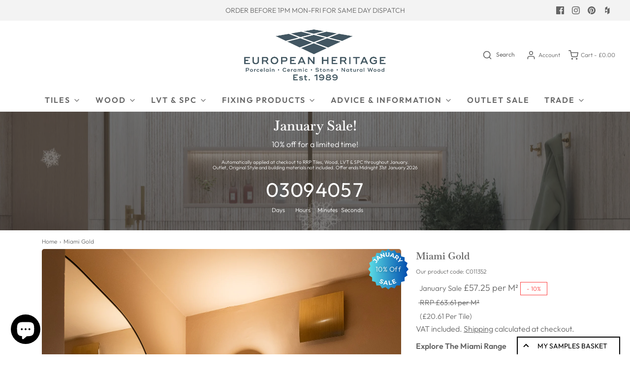

--- FILE ---
content_type: text/html; charset=utf-8
request_url: https://www.europeanheritage.co.uk/products/miami-gold
body_size: 61521
content:
<!doctype html>
<!--[if lt IE 7 ]> <html class="no-js ie ie6" lang="en"> <![endif]-->
<!--[if IE 7 ]> <html class="no-js ie ie7" lang="en"> <![endif]-->
<!--[if IE 8 ]> <html class="no-js ie ie8" lang="en"> <![endif]-->
<!-- [if (gte IE 9)|!(IE)]><! -->
<html class="no-js" lang="en">
  <!-- <![endif] -->
  <head>

<script type="application/ld+json">
{
  "@context": "https://schema.org",
  "@type": "Organization",
  "name": "European Heritage",
  "url": "https://www.europeanheritage.co.uk/",
  "logo": "https://cdn.shopify.com/s/files/1/0568/5372/5378/files/EH_Detailed_Logo_606489a7-2c50-4cbe-9bdd-b20d6415969b.png?v=1635352109",
  "aggregateRating": {
    "@type": "AggregateRating",
    "ratingValue": "4.9",
    "reviewCount": "335",
    "bestRating": "5",
    "ratingExplanation": "Based on Trustpilot reviews"
  }
}
</script>
    
    <link rel="shortcut icon" href="https://cdn.shopify.com/s/files/1/0568/5372/5378/files/favicon.png?v=1725876014" type="image/png" />
    <!-- Google tag (gtag.js) -->
    
    
<script async src="https://www.googletagmanager.com/gtag/js?id=G-VQ83EWXHQF"></script>
    <script>
      window.dataLayer = window.dataLayer || [];
      function gtag(){dataLayer.push(arguments);}
      gtag('js', new Date());

      gtag('config', 'G-VQ83EWXHQF');
    </script>
    
    <meta charset="utf-8">

    <!-- Google tag (gtag.js) -->
<script async src="https://www.googletagmanager.com/gtag/js?id=AW-360966313">
</script>
<script>
  window.dataLayer = window.dataLayer || [];
  function gtag(){dataLayer.push(arguments);}
  gtag('js', new Date());

  gtag('config', 'AW-360966313');
</script>



    <!--[if lt IE 9]> <script src="//html5shim.googlecode.com/svn/trunk/html5.js"></script> <![endif]--><!-- TrustBox script -->
    <script type="text/javascript" src="//widget.trustpilot.com/bootstrap/v5/tp.widget.bootstrap.min.js" async></script>
    <!-- End TrustBox script -->

    <title>
      Miami Gold - Gold Terrazzo Effect Matt Porcelain Tile
      
      
       &ndash; European Heritage
    </title>

    <link rel="preconnect" href="https://cdn.shopify.com" crossorigin>

    <script type="text/javascript">
      document.documentElement.className = document.documentElement.className.replace('no-js', 'js');
    </script>

    
      <meta name="description" content="Explore our extensive range of terrazzo effect tiles. Over 30 years of supplying the UK with excellent quality tiles and service. Shop online, instore or by phone. Our Miami Gold is a gold terrazzo effect matt porcelain tile.">
    

    
      <meta name="viewport" content="width=device-width, initial-scale=1">
    

    <!-- /snippets/social-meta-tags.liquid -->


<meta property="og:site_name" content="European Heritage">
<meta property="og:url" content="https://www.europeanheritage.co.uk/products/miami-gold">
<meta property="og:title" content="Miami Gold">
<meta property="og:type" content="product">
<meta property="og:description" content="Explore our extensive range of terrazzo effect tiles. Over 30 years of supplying the UK with excellent quality tiles and service. Shop online, instore or by phone. Our Miami Gold is a gold terrazzo effect matt porcelain tile.">

  <meta property="og:price:amount" content="22.90">
  <meta property="og:price:currency" content="GBP">

<meta property="og:image" content="http://www.europeanheritage.co.uk/cdn/shop/files/Bonvingdon-rd_vr_21-web_1200x1200.jpg?v=1712832942"><meta property="og:image" content="http://www.europeanheritage.co.uk/cdn/shop/files/MiamiGoldsingle_1200x1200.jpg?v=1712832939"><meta property="og:image" content="http://www.europeanheritage.co.uk/cdn/shop/files/MiamiGold_1200x1200.jpg?v=1712832939">
<meta property="og:image:alt" content="Miami Gold"><meta property="og:image:alt" content="Miami Gold"><meta property="og:image:alt" content="Miami Gold">
<meta property="og:image:secure_url" content="https://www.europeanheritage.co.uk/cdn/shop/files/Bonvingdon-rd_vr_21-web_1200x1200.jpg?v=1712832942"><meta property="og:image:secure_url" content="https://www.europeanheritage.co.uk/cdn/shop/files/MiamiGoldsingle_1200x1200.jpg?v=1712832939"><meta property="og:image:secure_url" content="https://www.europeanheritage.co.uk/cdn/shop/files/MiamiGold_1200x1200.jpg?v=1712832939">


<meta name="twitter:card" content="summary_large_image">
<meta name="twitter:title" content="Miami Gold">
<meta name="twitter:description" content="Explore our extensive range of terrazzo effect tiles. Over 30 years of supplying the UK with excellent quality tiles and service. Shop online, instore or by phone. Our Miami Gold is a gold terrazzo effect matt porcelain tile.">


    <link rel="canonical" href="https://www.europeanheritage.co.uk/products/miami-gold">

    <!-- The Modal -->
        <div id="myModal" class="modal">
            <span class="close">&times;</span>
            <img class="modal-content" id="img01">
            </div>       
                            
                            <script>
                            // Get the modal
                            var modal = document.getElementById("myModal");                        
                            // Get the image and insert it inside the modal - use its "alt" text as a caption
                            var modalImg = document.getElementById("img01");
                            var captionText = document.getElementById("caption");
                            function OpenModalImage(){
                            if (screen.width > 1000) {
                            // Get all elements with the class name 'example-class'
                              const elements = document.getElementsByClassName('product-single__media product-single__media--selected');
                              modal.style.display = "block";
                              modalImg.src = elements[0].children[0].children[1].src;
                            } else {
                              //load file for screen width under 1000 here
                             }
                            }
                            
                            // Get the <span> element that closes the modal
                            var span = document.getElementsByClassName("close")[0];
                            
                            // When the user clicks on <span> (x), close the modal
                            span.onclick = function() { 
                              modal.style.display = "none";
                            }
                              // When the user clicks on <span> (x), close the modal
                            modalImg.onclick = function() { 
                              modal.style.display = "none";
                            }
                            </script>


<script id="samples-button-template" type="text/template">
    
      <div class="product-samples-button-wrap">
    <button type="button" class="btn" product-samples-button>{{ text.button }}</button>
  </div>

    
</script>

<script id="samples-widget-template" type="text/template">
    
      <div class="product-samples-widget" data-samples-widget>
    <div class="product-samples-widget__modal">
      <button class="product-samples-widget__close" data-samples-widget-close>Close</button>
      <div class="product-samples-widget__content">
        <div class="product-samples-widget__text">
          <h3>{{ text.box_title }}</h3>
          <p>{{ text.box_description }}</p>
        </div>
        <div class="product-samples-widget__list">
          <div class="product-samples-widget__grid" data-samples-widget-grid>
            {% if samples.size > 0 %}
              {% for item in samples %}
                <div class="product-samples-item">
                  <div class="product-samples-item__inner">
                    <a href="#" class="product-samples-item__remove" data-sample-id='{{ item.selectedVariant }}' data-samples-widget-remove>Remove</a>
                    <figure class="product-samples-item__image" style="background-image: url({{ item.sample_image | img_url: 'large' }})"></figure>
                  </div>
                </div>
              {% endfor %}
            {% endif %}
            {% if samples.size < 5 %}
              {% assign placeholder_count = 5 | minus: samples.size %}
              {% for i in (1..placeholder_count) %}
                <div class="product-samples-placeholder" data-samples-placeholder><span>{{ text.box_item_placeholder }}</span></div>
              {% endfor %}
            {% endif %}
          </div>
        </div>
        <div class="product-samples-widget__button">
          <button class="product-samples-widget__checkout" data-samples-widget-checkout>{{ text.box_button }}</button>
        </div>
      </div>
    </div>
    <button class="product-samples-widget__trigger" data-samples-widget-trigger>
      {{ text.box_trigger }}{% if samples.size > 0 %} ({{ samples.size }}){% endif %}
    </button>
  </div>

    
</script>

<script id="samples-modal-template" type="text/template">
    
     <div class="product-samples-modal" role="dialog" data-samples-modal>
    <div class="product-samples-modal__inner">
      <button class="product-samples-modal__close" data-samples-modal-close>Close</button>
      <div class="product-samples-modal__box">
        <p>{{ text.modal_text }}</p>
      </div>
    </div>
  </div>

    
</script>
<script src="https://product-samples.herokuapp.com/complied/main.min.js?shop=europeanheritage.myshopify.com"></script>
    <link
      href="https://product-samples.herokuapp.com/complied/main.min.css"
      rel="stylesheet"
      type="text/css"
      media="all"
    >

    <!-- CSS -->
    <style>
/*============================================================================
  Typography
==============================================================================*/





@font-face {
  font-family: Baskervville;
  font-weight: 600;
  font-style: normal;
  font-display: swap;
  src: url("//www.europeanheritage.co.uk/cdn/fonts/baskervville/baskervville_n6.8a670c12b116f2131edbf3a23f21ea4a2d518120.woff2") format("woff2"),
       url("//www.europeanheritage.co.uk/cdn/fonts/baskervville/baskervville_n6.638c4fc1c1b16be90f1037ca0cffad415c4a80e7.woff") format("woff");
}

@font-face {
  font-family: Outfit;
  font-weight: 300;
  font-style: normal;
  font-display: swap;
  src: url("//www.europeanheritage.co.uk/cdn/fonts/outfit/outfit_n3.8c97ae4c4fac7c2ea467a6dc784857f4de7e0e37.woff2") format("woff2"),
       url("//www.europeanheritage.co.uk/cdn/fonts/outfit/outfit_n3.b50a189ccde91f9bceee88f207c18c09f0b62a7b.woff") format("woff");
}

@font-face {
  font-family: Outfit;
  font-weight: 600;
  font-style: normal;
  font-display: swap;
  src: url("//www.europeanheritage.co.uk/cdn/fonts/outfit/outfit_n6.dfcbaa80187851df2e8384061616a8eaa1702fdc.woff2") format("woff2"),
       url("//www.europeanheritage.co.uk/cdn/fonts/outfit/outfit_n6.88384e9fc3e36038624caccb938f24ea8008a91d.woff") format("woff");
}


  @font-face {
  font-family: Outfit;
  font-weight: 400;
  font-style: normal;
  font-display: swap;
  src: url("//www.europeanheritage.co.uk/cdn/fonts/outfit/outfit_n4.387c2e2715c484a1f1075eb90d64808f1b37ac58.woff2") format("woff2"),
       url("//www.europeanheritage.co.uk/cdn/fonts/outfit/outfit_n4.aca8c81f18f62c9baa15c2dc5d1f6dd5442cdc50.woff") format("woff");
}







/*============================================================================
  #General Variables
==============================================================================*/

:root {
  --page-background: #ffffff;

  --color-primary: #656565;
  --disabled-color-primary: rgba(101, 101, 101, 0.5);
  --color-primary-opacity: rgba(101, 101, 101, 0.03);
  --link-color: #656565;
  --active-link-color: #E3E3E3;

  --button-background-color: #292929;
  --button-background-hover-color: #656565;
  --button-background-hover-color-lighten: #727272;
  --button-text-color: #ffffff;

  --sale-color: #fc4242;
  --sale-text-color: #ffffff;
  --sale-color-faint: rgba(252, 66, 66, 0.1);
  --sold-out-color: #656565;
  --sold-out-text-color: #ffffff;

  --header-background: #ffffff;
  --header-text: #656565;
  --header-border-color: rgba(101, 101, 101, 0.1);
  --header-border-color-dark: rgba(101, 101, 101, 0.15);
  --header-hover-background-color: rgba(101, 101, 101, 0.1);
  --header-overlay-text: #ffffff;

  --sticky-header-background: #ffffff;
  --sticky-header-text: #656565;
  --sticky-header-border: rgba(101, 101, 101, 0.1);

  --mobile-menu-text: #ffffff;
  --mobile-menu-background: #656565;
  --mobile-menu-border-color: rgba(255, 255, 255, 0.5);

  --footer-background: #656565;
  --footer-text: #ffffff;
  --footer-hover-background-color: rgba(255, 255, 255, 0.1);


  --pop-up-text: #ffffff;
  --pop-up-background: #656565;

  --secondary-color: rgba(0, 0, 0, 1) !default;
  --select-padding: 5px;
  --select-radius: 2px !default;

  --border-color: rgba(101, 101, 101, 0.5);
  --border-search: rgba(101, 101, 101, 0.1);
  --border-color-subtle: rgba(101, 101, 101, 0.1);
  --border-color-subtle-darken: #585858;

  --color-scheme-light-background: #F3F3F3;
  --color-scheme-light-background-hover: rgba(243, 243, 243, 0.1);
  --color-scheme-light-text: #656565;
  --color-scheme-light-text-hover: rgba(101, 101, 101, 0.7);
  --color-scheme-light-input-hover: rgba(101, 101, 101, 0.1);
  --color-scheme-light-link: #656565;
  --color-scheme-light-link-active: #656565;

  --color-scheme-accent-background: #757575;
  --color-scheme-accent-background-hover: rgba(117, 117, 117, 0.1);
  --color-scheme-accent-text: #ffffff;
  --color-scheme-accent-text-hover: rgba(255, 255, 255, 0.7);
  --color-scheme-accent-input-hover: rgba(255, 255, 255, 0.1);
  --color-scheme-accent-link: #ffffff;
  --color-scheme-accent-link-active: #ffffff;

  --color-scheme-dark-background: #333333;
  --color-scheme-dark-background-hover: rgba(51, 51, 51, 0.1);
  --color-scheme-dark-text: #F3F3F3;
  --color-scheme-dark-text-hover: rgba(243, 243, 243, 0.7);
  --color-scheme-dark-input-hover: rgba(243, 243, 243, 0.1);
  --color-scheme-dark-link: #F3F3F3;
  --color-scheme-dark-link-active: #F3F3F3;

  --header-font-stack: Baskervville, serif;
  --header-font-weight: 600;
  --header-font-style: normal;
  --header-font-transform: none;

  
  --header-letter-spacing: normal;
  

  --body-font-stack: Outfit, sans-serif;
  --body-font-weight: 300;
  --body-font-style: normal;
  --body-font-size-int: 16;
  --body-font-size: 16px;

  --subheading-font-stack: Outfit, sans-serif;
  --subheading-font-weight: 600;
  --subheading-font-style: normal;
  --subheading-font-transform: uppercase;
  --subheading-case: uppercase;

  
  --heading-base: 28;
  --subheading-base: 14;
  --subheading-2-font-size: 16px;
  --subheading-2-line-height: 20px;
  --product-titles: 20;
  --subpage-header: 20;
  --subpage-header-px: 20px;
  --subpage-header-line-height: 28px;
  --heading-font-size: 28px;
  --heading-line-height: 36px;
  --subheading-font-size: 14px;
  --subheading-line-height: 18px;
  

  --color-image-overlay: #333333;
  --color-image-overlay-text: #ffffff;
  --image-overlay-opacity: calc(50 / 100);

  --flexslider-icon-eot: //www.europeanheritage.co.uk/cdn/shop/t/137/assets/flexslider-icon.eot?v=70838442330258149421764954071;
  --flexslider-icon-eot-ie: //www.europeanheritage.co.uk/cdn/shop/t/137/assets/flexslider-icon.eot%23iefix?v=22025;
  --flexslider-icon-woff: //www.europeanheritage.co.uk/cdn/shop/t/137/assets/flexslider-icon.eot?v=70838442330258149421764954071;
  --flexslider-icon-ttf: //www.europeanheritage.co.uk/cdn/shop/t/137/assets/flexslider-icon.eot?v=70838442330258149421764954071;
  --flexslider-icon-svg: //www.europeanheritage.co.uk/cdn/shop/t/137/assets/flexslider-icon.eot?v=70838442330258149421764954071;

  --delete-button-png: //www.europeanheritage.co.uk/cdn/shop/t/137/assets/delete.png?v=22025;
  --loader-svg: //www.europeanheritage.co.uk/cdn/shop/t/137/assets/loader.svg?v=119822953187440061741764954071;

  
  --mobile-menu-link-transform: uppercase;
  --mobile-menu-link-letter-spacing: 2px;
  

  
  --buttons-transform: uppercase;
  --buttons-letter-spacing: 2px;
  

  
    --button-font-family: var(--body-font-stack);
    --button-font-weight: var(--body-font-weight);
    --button-font-style: var(--body-font-style);
    --button-font-size: var(--body-font-size);
  

  
    --button-font-size-int: calc(var(--body-font-size-int) - 2);
  

  
    --subheading-letter-spacing: 1px;
  

  
    --nav-font-family: var(--subheading-font-stack);
    --nav-font-weight: var(--subheading-font-weight);
    --nav-font-style: var(--subheading-font-style);
  

  
    --nav-text-transform: uppercase;
    --nav-letter-spacing: 2px;
  

  
    --nav-font-size-int: var(--body-font-size-int);
  

  --password-text-color: #000000;
  --password-error-background: #feebeb;
  --password-error-text: #7e1412;
  --password-login-background: #111111;
  --password-login-text: #b8b8b8;
  --password-btn-text: #ffffff;
  --password-btn-background: #000000;
  --password-btn-background-success: #4caf50;
  --success-color: #28a745;
  --error-color: #b94a48;

  /* Shop Pay Installments variables */
  --color-body: #ffffff;
  --color-bg: #ffffff;
}
</style>


    
      <link rel="preload" href="//www.europeanheritage.co.uk/cdn/shop/t/137/assets/theme-product.min.css?v=94238266805395335861764954071" as="style">
      <link href="//www.europeanheritage.co.uk/cdn/shop/t/137/assets/theme-product.min.css?v=94238266805395335861764954071" rel="stylesheet" type="text/css" media="all" />
    

    <link href="//www.europeanheritage.co.uk/cdn/shop/t/137/assets/custom.css?v=59106196256336087841764954071" rel="stylesheet" type="text/css" media="all" />

    

    

    

<link rel="apple-touch-icon" sizes="180x180" href="/cdn/shop/files/apple-touch-icon.png">
<link rel="shortcut icon" href="/cdn/shop/files/favicon.ico">
<link rel="icon" href="/cdn/shop/files/favicon.ico">
<link rel="icon" type="image/png" sizes="32x32" href="/cdn/shop/files/favicon-32x32.png">
<link rel="icon" type="image/png" sizes="16x16" href="/cdn/shop/files/favicon-16x16.png">
<link rel="manifest" href="/cdn/shop/files/site.webmanifest">
<link rel="mask-icon" href="/cdn/shop/files/safari-pinned-tab.svg" color="#656565">
<meta name="msapplication-TileColor" content="#656565">
<meta name="msapplication-config" content="/cdn/shop/files/browserconfig.xml">
<meta name="theme-color" content="#ffffff">
    
    <link rel="sitemap" type="application/xml" title="Sitemap" href="/sitemap.xml">

    <script>window.performance && window.performance.mark && window.performance.mark('shopify.content_for_header.start');</script><meta name="google-site-verification" content="WPHnwwegJU1UyFrsuF2QvYclB7ervGc5IXeq5c-YLZ0">
<meta id="shopify-digital-wallet" name="shopify-digital-wallet" content="/56853725378/digital_wallets/dialog">
<meta name="shopify-checkout-api-token" content="54dbef8762283d0267915102fdb6d904">
<link rel="alternate" type="application/json+oembed" href="https://www.europeanheritage.co.uk/products/miami-gold.oembed">
<script async="async" src="/checkouts/internal/preloads.js?locale=en-GB"></script>
<link rel="preconnect" href="https://shop.app" crossorigin="anonymous">
<script async="async" src="https://shop.app/checkouts/internal/preloads.js?locale=en-GB&shop_id=56853725378" crossorigin="anonymous"></script>
<script id="apple-pay-shop-capabilities" type="application/json">{"shopId":56853725378,"countryCode":"GB","currencyCode":"GBP","merchantCapabilities":["supports3DS"],"merchantId":"gid:\/\/shopify\/Shop\/56853725378","merchantName":"European Heritage","requiredBillingContactFields":["postalAddress","email","phone"],"requiredShippingContactFields":["postalAddress","email","phone"],"shippingType":"shipping","supportedNetworks":["visa","maestro","masterCard","amex"],"total":{"type":"pending","label":"European Heritage","amount":"1.00"},"shopifyPaymentsEnabled":true,"supportsSubscriptions":true}</script>
<script id="shopify-features" type="application/json">{"accessToken":"54dbef8762283d0267915102fdb6d904","betas":["rich-media-storefront-analytics"],"domain":"www.europeanheritage.co.uk","predictiveSearch":true,"shopId":56853725378,"locale":"en"}</script>
<script>var Shopify = Shopify || {};
Shopify.shop = "europeanheritage.myshopify.com";
Shopify.locale = "en";
Shopify.currency = {"active":"GBP","rate":"1.0"};
Shopify.country = "GB";
Shopify.theme = {"name":"V18.5 - Jan Sale Development","id":177803395448,"schema_name":"Envy","schema_version":"31.0.5","theme_store_id":411,"role":"main"};
Shopify.theme.handle = "null";
Shopify.theme.style = {"id":null,"handle":null};
Shopify.cdnHost = "www.europeanheritage.co.uk/cdn";
Shopify.routes = Shopify.routes || {};
Shopify.routes.root = "/";</script>
<script type="module">!function(o){(o.Shopify=o.Shopify||{}).modules=!0}(window);</script>
<script>!function(o){function n(){var o=[];function n(){o.push(Array.prototype.slice.apply(arguments))}return n.q=o,n}var t=o.Shopify=o.Shopify||{};t.loadFeatures=n(),t.autoloadFeatures=n()}(window);</script>
<script>
  window.ShopifyPay = window.ShopifyPay || {};
  window.ShopifyPay.apiHost = "shop.app\/pay";
  window.ShopifyPay.redirectState = null;
</script>
<script id="shop-js-analytics" type="application/json">{"pageType":"product"}</script>
<script defer="defer" async type="module" src="//www.europeanheritage.co.uk/cdn/shopifycloud/shop-js/modules/v2/client.init-shop-cart-sync_WVOgQShq.en.esm.js"></script>
<script defer="defer" async type="module" src="//www.europeanheritage.co.uk/cdn/shopifycloud/shop-js/modules/v2/chunk.common_C_13GLB1.esm.js"></script>
<script defer="defer" async type="module" src="//www.europeanheritage.co.uk/cdn/shopifycloud/shop-js/modules/v2/chunk.modal_CLfMGd0m.esm.js"></script>
<script type="module">
  await import("//www.europeanheritage.co.uk/cdn/shopifycloud/shop-js/modules/v2/client.init-shop-cart-sync_WVOgQShq.en.esm.js");
await import("//www.europeanheritage.co.uk/cdn/shopifycloud/shop-js/modules/v2/chunk.common_C_13GLB1.esm.js");
await import("//www.europeanheritage.co.uk/cdn/shopifycloud/shop-js/modules/v2/chunk.modal_CLfMGd0m.esm.js");

  window.Shopify.SignInWithShop?.initShopCartSync?.({"fedCMEnabled":true,"windoidEnabled":true});

</script>
<script>
  window.Shopify = window.Shopify || {};
  if (!window.Shopify.featureAssets) window.Shopify.featureAssets = {};
  window.Shopify.featureAssets['shop-js'] = {"shop-cart-sync":["modules/v2/client.shop-cart-sync_DuR37GeY.en.esm.js","modules/v2/chunk.common_C_13GLB1.esm.js","modules/v2/chunk.modal_CLfMGd0m.esm.js"],"init-fed-cm":["modules/v2/client.init-fed-cm_BucUoe6W.en.esm.js","modules/v2/chunk.common_C_13GLB1.esm.js","modules/v2/chunk.modal_CLfMGd0m.esm.js"],"shop-toast-manager":["modules/v2/client.shop-toast-manager_B0JfrpKj.en.esm.js","modules/v2/chunk.common_C_13GLB1.esm.js","modules/v2/chunk.modal_CLfMGd0m.esm.js"],"init-shop-cart-sync":["modules/v2/client.init-shop-cart-sync_WVOgQShq.en.esm.js","modules/v2/chunk.common_C_13GLB1.esm.js","modules/v2/chunk.modal_CLfMGd0m.esm.js"],"shop-button":["modules/v2/client.shop-button_B_U3bv27.en.esm.js","modules/v2/chunk.common_C_13GLB1.esm.js","modules/v2/chunk.modal_CLfMGd0m.esm.js"],"init-windoid":["modules/v2/client.init-windoid_DuP9q_di.en.esm.js","modules/v2/chunk.common_C_13GLB1.esm.js","modules/v2/chunk.modal_CLfMGd0m.esm.js"],"shop-cash-offers":["modules/v2/client.shop-cash-offers_BmULhtno.en.esm.js","modules/v2/chunk.common_C_13GLB1.esm.js","modules/v2/chunk.modal_CLfMGd0m.esm.js"],"pay-button":["modules/v2/client.pay-button_CrPSEbOK.en.esm.js","modules/v2/chunk.common_C_13GLB1.esm.js","modules/v2/chunk.modal_CLfMGd0m.esm.js"],"init-customer-accounts":["modules/v2/client.init-customer-accounts_jNk9cPYQ.en.esm.js","modules/v2/client.shop-login-button_DJ5ldayH.en.esm.js","modules/v2/chunk.common_C_13GLB1.esm.js","modules/v2/chunk.modal_CLfMGd0m.esm.js"],"avatar":["modules/v2/client.avatar_BTnouDA3.en.esm.js"],"checkout-modal":["modules/v2/client.checkout-modal_pBPyh9w8.en.esm.js","modules/v2/chunk.common_C_13GLB1.esm.js","modules/v2/chunk.modal_CLfMGd0m.esm.js"],"init-shop-for-new-customer-accounts":["modules/v2/client.init-shop-for-new-customer-accounts_BUoCy7a5.en.esm.js","modules/v2/client.shop-login-button_DJ5ldayH.en.esm.js","modules/v2/chunk.common_C_13GLB1.esm.js","modules/v2/chunk.modal_CLfMGd0m.esm.js"],"init-customer-accounts-sign-up":["modules/v2/client.init-customer-accounts-sign-up_CnczCz9H.en.esm.js","modules/v2/client.shop-login-button_DJ5ldayH.en.esm.js","modules/v2/chunk.common_C_13GLB1.esm.js","modules/v2/chunk.modal_CLfMGd0m.esm.js"],"init-shop-email-lookup-coordinator":["modules/v2/client.init-shop-email-lookup-coordinator_CzjY5t9o.en.esm.js","modules/v2/chunk.common_C_13GLB1.esm.js","modules/v2/chunk.modal_CLfMGd0m.esm.js"],"shop-follow-button":["modules/v2/client.shop-follow-button_CsYC63q7.en.esm.js","modules/v2/chunk.common_C_13GLB1.esm.js","modules/v2/chunk.modal_CLfMGd0m.esm.js"],"shop-login-button":["modules/v2/client.shop-login-button_DJ5ldayH.en.esm.js","modules/v2/chunk.common_C_13GLB1.esm.js","modules/v2/chunk.modal_CLfMGd0m.esm.js"],"shop-login":["modules/v2/client.shop-login_B9ccPdmx.en.esm.js","modules/v2/chunk.common_C_13GLB1.esm.js","modules/v2/chunk.modal_CLfMGd0m.esm.js"],"lead-capture":["modules/v2/client.lead-capture_D0K_KgYb.en.esm.js","modules/v2/chunk.common_C_13GLB1.esm.js","modules/v2/chunk.modal_CLfMGd0m.esm.js"],"payment-terms":["modules/v2/client.payment-terms_BWmiNN46.en.esm.js","modules/v2/chunk.common_C_13GLB1.esm.js","modules/v2/chunk.modal_CLfMGd0m.esm.js"]};
</script>
<script>(function() {
  var isLoaded = false;
  function asyncLoad() {
    if (isLoaded) return;
    isLoaded = true;
    var urls = ["https:\/\/product-samples.herokuapp.com\/complied\/main.min.js?shop=europeanheritage.myshopify.com","https:\/\/ecommplugins-scripts.trustpilot.com\/v2.1\/js\/header.min.js?settings=eyJrZXkiOiJ0ZUY0T3hGeHpQeGI3Wm9tIiwicyI6Im5vbmUifQ==\u0026v=2.5\u0026shop=europeanheritage.myshopify.com","https:\/\/ecommplugins-trustboxsettings.trustpilot.com\/europeanheritage.myshopify.com.js?settings=1672782110529\u0026shop=europeanheritage.myshopify.com"];
    for (var i = 0; i < urls.length; i++) {
      var s = document.createElement('script');
      s.type = 'text/javascript';
      s.async = true;
      s.src = urls[i];
      var x = document.getElementsByTagName('script')[0];
      x.parentNode.insertBefore(s, x);
    }
  };
  if(window.attachEvent) {
    window.attachEvent('onload', asyncLoad);
  } else {
    window.addEventListener('load', asyncLoad, false);
  }
})();</script>
<script id="__st">var __st={"a":56853725378,"offset":0,"reqid":"3b8f6992-4468-4b36-a8cd-98d85d07cccb-1769609931","pageurl":"www.europeanheritage.co.uk\/products\/miami-gold","u":"5fed50a537d6","p":"product","rtyp":"product","rid":6736395993282};</script>
<script>window.ShopifyPaypalV4VisibilityTracking = true;</script>
<script id="captcha-bootstrap">!function(){'use strict';const t='contact',e='account',n='new_comment',o=[[t,t],['blogs',n],['comments',n],[t,'customer']],c=[[e,'customer_login'],[e,'guest_login'],[e,'recover_customer_password'],[e,'create_customer']],r=t=>t.map((([t,e])=>`form[action*='/${t}']:not([data-nocaptcha='true']) input[name='form_type'][value='${e}']`)).join(','),a=t=>()=>t?[...document.querySelectorAll(t)].map((t=>t.form)):[];function s(){const t=[...o],e=r(t);return a(e)}const i='password',u='form_key',d=['recaptcha-v3-token','g-recaptcha-response','h-captcha-response',i],f=()=>{try{return window.sessionStorage}catch{return}},m='__shopify_v',_=t=>t.elements[u];function p(t,e,n=!1){try{const o=window.sessionStorage,c=JSON.parse(o.getItem(e)),{data:r}=function(t){const{data:e,action:n}=t;return t[m]||n?{data:e,action:n}:{data:t,action:n}}(c);for(const[e,n]of Object.entries(r))t.elements[e]&&(t.elements[e].value=n);n&&o.removeItem(e)}catch(o){console.error('form repopulation failed',{error:o})}}const l='form_type',E='cptcha';function T(t){t.dataset[E]=!0}const w=window,h=w.document,L='Shopify',v='ce_forms',y='captcha';let A=!1;((t,e)=>{const n=(g='f06e6c50-85a8-45c8-87d0-21a2b65856fe',I='https://cdn.shopify.com/shopifycloud/storefront-forms-hcaptcha/ce_storefront_forms_captcha_hcaptcha.v1.5.2.iife.js',D={infoText:'Protected by hCaptcha',privacyText:'Privacy',termsText:'Terms'},(t,e,n)=>{const o=w[L][v],c=o.bindForm;if(c)return c(t,g,e,D).then(n);var r;o.q.push([[t,g,e,D],n]),r=I,A||(h.body.append(Object.assign(h.createElement('script'),{id:'captcha-provider',async:!0,src:r})),A=!0)});var g,I,D;w[L]=w[L]||{},w[L][v]=w[L][v]||{},w[L][v].q=[],w[L][y]=w[L][y]||{},w[L][y].protect=function(t,e){n(t,void 0,e),T(t)},Object.freeze(w[L][y]),function(t,e,n,w,h,L){const[v,y,A,g]=function(t,e,n){const i=e?o:[],u=t?c:[],d=[...i,...u],f=r(d),m=r(i),_=r(d.filter((([t,e])=>n.includes(e))));return[a(f),a(m),a(_),s()]}(w,h,L),I=t=>{const e=t.target;return e instanceof HTMLFormElement?e:e&&e.form},D=t=>v().includes(t);t.addEventListener('submit',(t=>{const e=I(t);if(!e)return;const n=D(e)&&!e.dataset.hcaptchaBound&&!e.dataset.recaptchaBound,o=_(e),c=g().includes(e)&&(!o||!o.value);(n||c)&&t.preventDefault(),c&&!n&&(function(t){try{if(!f())return;!function(t){const e=f();if(!e)return;const n=_(t);if(!n)return;const o=n.value;o&&e.removeItem(o)}(t);const e=Array.from(Array(32),(()=>Math.random().toString(36)[2])).join('');!function(t,e){_(t)||t.append(Object.assign(document.createElement('input'),{type:'hidden',name:u})),t.elements[u].value=e}(t,e),function(t,e){const n=f();if(!n)return;const o=[...t.querySelectorAll(`input[type='${i}']`)].map((({name:t})=>t)),c=[...d,...o],r={};for(const[a,s]of new FormData(t).entries())c.includes(a)||(r[a]=s);n.setItem(e,JSON.stringify({[m]:1,action:t.action,data:r}))}(t,e)}catch(e){console.error('failed to persist form',e)}}(e),e.submit())}));const S=(t,e)=>{t&&!t.dataset[E]&&(n(t,e.some((e=>e===t))),T(t))};for(const o of['focusin','change'])t.addEventListener(o,(t=>{const e=I(t);D(e)&&S(e,y())}));const B=e.get('form_key'),M=e.get(l),P=B&&M;t.addEventListener('DOMContentLoaded',(()=>{const t=y();if(P)for(const e of t)e.elements[l].value===M&&p(e,B);[...new Set([...A(),...v().filter((t=>'true'===t.dataset.shopifyCaptcha))])].forEach((e=>S(e,t)))}))}(h,new URLSearchParams(w.location.search),n,t,e,['guest_login'])})(!0,!0)}();</script>
<script integrity="sha256-4kQ18oKyAcykRKYeNunJcIwy7WH5gtpwJnB7kiuLZ1E=" data-source-attribution="shopify.loadfeatures" defer="defer" src="//www.europeanheritage.co.uk/cdn/shopifycloud/storefront/assets/storefront/load_feature-a0a9edcb.js" crossorigin="anonymous"></script>
<script crossorigin="anonymous" defer="defer" src="//www.europeanheritage.co.uk/cdn/shopifycloud/storefront/assets/shopify_pay/storefront-65b4c6d7.js?v=20250812"></script>
<script data-source-attribution="shopify.dynamic_checkout.dynamic.init">var Shopify=Shopify||{};Shopify.PaymentButton=Shopify.PaymentButton||{isStorefrontPortableWallets:!0,init:function(){window.Shopify.PaymentButton.init=function(){};var t=document.createElement("script");t.src="https://www.europeanheritage.co.uk/cdn/shopifycloud/portable-wallets/latest/portable-wallets.en.js",t.type="module",document.head.appendChild(t)}};
</script>
<script data-source-attribution="shopify.dynamic_checkout.buyer_consent">
  function portableWalletsHideBuyerConsent(e){var t=document.getElementById("shopify-buyer-consent"),n=document.getElementById("shopify-subscription-policy-button");t&&n&&(t.classList.add("hidden"),t.setAttribute("aria-hidden","true"),n.removeEventListener("click",e))}function portableWalletsShowBuyerConsent(e){var t=document.getElementById("shopify-buyer-consent"),n=document.getElementById("shopify-subscription-policy-button");t&&n&&(t.classList.remove("hidden"),t.removeAttribute("aria-hidden"),n.addEventListener("click",e))}window.Shopify?.PaymentButton&&(window.Shopify.PaymentButton.hideBuyerConsent=portableWalletsHideBuyerConsent,window.Shopify.PaymentButton.showBuyerConsent=portableWalletsShowBuyerConsent);
</script>
<script data-source-attribution="shopify.dynamic_checkout.cart.bootstrap">document.addEventListener("DOMContentLoaded",(function(){function t(){return document.querySelector("shopify-accelerated-checkout-cart, shopify-accelerated-checkout")}if(t())Shopify.PaymentButton.init();else{new MutationObserver((function(e,n){t()&&(Shopify.PaymentButton.init(),n.disconnect())})).observe(document.body,{childList:!0,subtree:!0})}}));
</script>
<script id='scb4127' type='text/javascript' async='' src='https://www.europeanheritage.co.uk/cdn/shopifycloud/privacy-banner/storefront-banner.js'></script><link id="shopify-accelerated-checkout-styles" rel="stylesheet" media="screen" href="https://www.europeanheritage.co.uk/cdn/shopifycloud/portable-wallets/latest/accelerated-checkout-backwards-compat.css" crossorigin="anonymous">
<style id="shopify-accelerated-checkout-cart">
        #shopify-buyer-consent {
  margin-top: 1em;
  display: inline-block;
  width: 100%;
}

#shopify-buyer-consent.hidden {
  display: none;
}

#shopify-subscription-policy-button {
  background: none;
  border: none;
  padding: 0;
  text-decoration: underline;
  font-size: inherit;
  cursor: pointer;
}

#shopify-subscription-policy-button::before {
  box-shadow: none;
}

      </style>

<script>window.performance && window.performance.mark && window.performance.mark('shopify.content_for_header.end');</script>

    <script type="text/javascript">
      window.wetheme = {
      	name: 'Envy',
      };
    </script>

    

    

    <script>
    
    
    
    
    var gsf_conversion_data = {page_type : 'product', event : 'view_item', data : {product_data : [{variant_id : 40016783343810, product_id : 6736395993282, name : "Miami Gold", price : "22.90", currency : "GBP", sku : "C011352", brand : "IRIS GROUP", variant : "600x600x10mm", category : "All Tiles, Standard Tile Format, Material_Porcelain, Floor Tiles, Effect_Terrazzo, TradeFactor_T15/D25, Brand_European Heritage,", quantity : "145" }], total_price : "22.90", shop_currency : "GBP"}};
    
</script>
  
<script>(() => {const installerKey = 'docapp-discount-auto-install'; const urlParams = new URLSearchParams(window.location.search); if (urlParams.get(installerKey)) {window.sessionStorage.setItem(installerKey, JSON.stringify({integrationId: urlParams.get('docapp-integration-id'), divClass: urlParams.get('docapp-install-class'), check: urlParams.get('docapp-check')}));}})();</script>

<script>(() => {const previewKey = 'docapp-discount-test'; const urlParams = new URLSearchParams(window.location.search); if (urlParams.get(previewKey)) {window.sessionStorage.setItem(previewKey, JSON.stringify({active: true, integrationId: urlParams.get('docapp-discount-inst-test')}));}})();</script>

<!-- Hotjar Tracking Code for European Heritage -->
<script>
    (function(h,o,t,j,a,r){
        h.hj=h.hj||function(){(h.hj.q=h.hj.q||[]).push(arguments)};
        h._hjSettings={hjid:5283780,hjsv:6};
        a=o.getElementsByTagName('head')[0];
        r=o.createElement('script');r.async=1;
        r.src=t+h._hjSettings.hjid+j+h._hjSettings.hjsv;
        a.appendChild(r);
    })(window,document,'https://static.hotjar.com/c/hotjar-','.js?sv=');
</script>

<!-- BEGIN app block: shopify://apps/dr-stacked-discounts/blocks/instant-load/f428e1ae-8a34-4767-8189-f8339f3ab12b --><!-- For self-installation -->
<script>(() => {const installerKey = 'docapp-discount-auto-install'; const urlParams = new URLSearchParams(window.location.search); if (urlParams.get(installerKey)) {window.sessionStorage.setItem(installerKey, JSON.stringify({integrationId: urlParams.get('docapp-integration-id'), divClass: urlParams.get('docapp-install-class'), check: urlParams.get('docapp-check')}));}})();</script>
<script>(() => {const previewKey = 'docapp-discount-test'; const urlParams = new URLSearchParams(window.location.search); if (urlParams.get(previewKey)) {window.sessionStorage.setItem(previewKey, JSON.stringify({active: true, integrationId: urlParams.get('docapp-discount-inst-test')}));}})();</script>
<script>window.discountOnCartProAppBlock = true;</script>

<!-- App speed-up -->
<script id="docapp-discount-speedup">
    (() => { if (window.discountOnCartProAppLoaded) return; let script = document.createElement('script'); script.src = "https://d9fvwtvqz2fm1.cloudfront.net/shop/js/discount-on-cart-pro.min.js?shop=europeanheritage.myshopify.com"; document.getElementById('docapp-discount-speedup').after(script); })();
</script>


<!-- END app block --><script src="https://cdn.shopify.com/extensions/6c66d7d0-f631-46bf-8039-ad48ac607ad6/forms-2301/assets/shopify-forms-loader.js" type="text/javascript" defer="defer"></script>
<script src="https://cdn.shopify.com/extensions/e8878072-2f6b-4e89-8082-94b04320908d/inbox-1254/assets/inbox-chat-loader.js" type="text/javascript" defer="defer"></script>
<link href="https://monorail-edge.shopifysvc.com" rel="dns-prefetch">
<script>(function(){if ("sendBeacon" in navigator && "performance" in window) {try {var session_token_from_headers = performance.getEntriesByType('navigation')[0].serverTiming.find(x => x.name == '_s').description;} catch {var session_token_from_headers = undefined;}var session_cookie_matches = document.cookie.match(/_shopify_s=([^;]*)/);var session_token_from_cookie = session_cookie_matches && session_cookie_matches.length === 2 ? session_cookie_matches[1] : "";var session_token = session_token_from_headers || session_token_from_cookie || "";function handle_abandonment_event(e) {var entries = performance.getEntries().filter(function(entry) {return /monorail-edge.shopifysvc.com/.test(entry.name);});if (!window.abandonment_tracked && entries.length === 0) {window.abandonment_tracked = true;var currentMs = Date.now();var navigation_start = performance.timing.navigationStart;var payload = {shop_id: 56853725378,url: window.location.href,navigation_start,duration: currentMs - navigation_start,session_token,page_type: "product"};window.navigator.sendBeacon("https://monorail-edge.shopifysvc.com/v1/produce", JSON.stringify({schema_id: "online_store_buyer_site_abandonment/1.1",payload: payload,metadata: {event_created_at_ms: currentMs,event_sent_at_ms: currentMs}}));}}window.addEventListener('pagehide', handle_abandonment_event);}}());</script>
<script id="web-pixels-manager-setup">(function e(e,d,r,n,o){if(void 0===o&&(o={}),!Boolean(null===(a=null===(i=window.Shopify)||void 0===i?void 0:i.analytics)||void 0===a?void 0:a.replayQueue)){var i,a;window.Shopify=window.Shopify||{};var t=window.Shopify;t.analytics=t.analytics||{};var s=t.analytics;s.replayQueue=[],s.publish=function(e,d,r){return s.replayQueue.push([e,d,r]),!0};try{self.performance.mark("wpm:start")}catch(e){}var l=function(){var e={modern:/Edge?\/(1{2}[4-9]|1[2-9]\d|[2-9]\d{2}|\d{4,})\.\d+(\.\d+|)|Firefox\/(1{2}[4-9]|1[2-9]\d|[2-9]\d{2}|\d{4,})\.\d+(\.\d+|)|Chrom(ium|e)\/(9{2}|\d{3,})\.\d+(\.\d+|)|(Maci|X1{2}).+ Version\/(15\.\d+|(1[6-9]|[2-9]\d|\d{3,})\.\d+)([,.]\d+|)( \(\w+\)|)( Mobile\/\w+|) Safari\/|Chrome.+OPR\/(9{2}|\d{3,})\.\d+\.\d+|(CPU[ +]OS|iPhone[ +]OS|CPU[ +]iPhone|CPU IPhone OS|CPU iPad OS)[ +]+(15[._]\d+|(1[6-9]|[2-9]\d|\d{3,})[._]\d+)([._]\d+|)|Android:?[ /-](13[3-9]|1[4-9]\d|[2-9]\d{2}|\d{4,})(\.\d+|)(\.\d+|)|Android.+Firefox\/(13[5-9]|1[4-9]\d|[2-9]\d{2}|\d{4,})\.\d+(\.\d+|)|Android.+Chrom(ium|e)\/(13[3-9]|1[4-9]\d|[2-9]\d{2}|\d{4,})\.\d+(\.\d+|)|SamsungBrowser\/([2-9]\d|\d{3,})\.\d+/,legacy:/Edge?\/(1[6-9]|[2-9]\d|\d{3,})\.\d+(\.\d+|)|Firefox\/(5[4-9]|[6-9]\d|\d{3,})\.\d+(\.\d+|)|Chrom(ium|e)\/(5[1-9]|[6-9]\d|\d{3,})\.\d+(\.\d+|)([\d.]+$|.*Safari\/(?![\d.]+ Edge\/[\d.]+$))|(Maci|X1{2}).+ Version\/(10\.\d+|(1[1-9]|[2-9]\d|\d{3,})\.\d+)([,.]\d+|)( \(\w+\)|)( Mobile\/\w+|) Safari\/|Chrome.+OPR\/(3[89]|[4-9]\d|\d{3,})\.\d+\.\d+|(CPU[ +]OS|iPhone[ +]OS|CPU[ +]iPhone|CPU IPhone OS|CPU iPad OS)[ +]+(10[._]\d+|(1[1-9]|[2-9]\d|\d{3,})[._]\d+)([._]\d+|)|Android:?[ /-](13[3-9]|1[4-9]\d|[2-9]\d{2}|\d{4,})(\.\d+|)(\.\d+|)|Mobile Safari.+OPR\/([89]\d|\d{3,})\.\d+\.\d+|Android.+Firefox\/(13[5-9]|1[4-9]\d|[2-9]\d{2}|\d{4,})\.\d+(\.\d+|)|Android.+Chrom(ium|e)\/(13[3-9]|1[4-9]\d|[2-9]\d{2}|\d{4,})\.\d+(\.\d+|)|Android.+(UC? ?Browser|UCWEB|U3)[ /]?(15\.([5-9]|\d{2,})|(1[6-9]|[2-9]\d|\d{3,})\.\d+)\.\d+|SamsungBrowser\/(5\.\d+|([6-9]|\d{2,})\.\d+)|Android.+MQ{2}Browser\/(14(\.(9|\d{2,})|)|(1[5-9]|[2-9]\d|\d{3,})(\.\d+|))(\.\d+|)|K[Aa][Ii]OS\/(3\.\d+|([4-9]|\d{2,})\.\d+)(\.\d+|)/},d=e.modern,r=e.legacy,n=navigator.userAgent;return n.match(d)?"modern":n.match(r)?"legacy":"unknown"}(),u="modern"===l?"modern":"legacy",c=(null!=n?n:{modern:"",legacy:""})[u],f=function(e){return[e.baseUrl,"/wpm","/b",e.hashVersion,"modern"===e.buildTarget?"m":"l",".js"].join("")}({baseUrl:d,hashVersion:r,buildTarget:u}),m=function(e){var d=e.version,r=e.bundleTarget,n=e.surface,o=e.pageUrl,i=e.monorailEndpoint;return{emit:function(e){var a=e.status,t=e.errorMsg,s=(new Date).getTime(),l=JSON.stringify({metadata:{event_sent_at_ms:s},events:[{schema_id:"web_pixels_manager_load/3.1",payload:{version:d,bundle_target:r,page_url:o,status:a,surface:n,error_msg:t},metadata:{event_created_at_ms:s}}]});if(!i)return console&&console.warn&&console.warn("[Web Pixels Manager] No Monorail endpoint provided, skipping logging."),!1;try{return self.navigator.sendBeacon.bind(self.navigator)(i,l)}catch(e){}var u=new XMLHttpRequest;try{return u.open("POST",i,!0),u.setRequestHeader("Content-Type","text/plain"),u.send(l),!0}catch(e){return console&&console.warn&&console.warn("[Web Pixels Manager] Got an unhandled error while logging to Monorail."),!1}}}}({version:r,bundleTarget:l,surface:e.surface,pageUrl:self.location.href,monorailEndpoint:e.monorailEndpoint});try{o.browserTarget=l,function(e){var d=e.src,r=e.async,n=void 0===r||r,o=e.onload,i=e.onerror,a=e.sri,t=e.scriptDataAttributes,s=void 0===t?{}:t,l=document.createElement("script"),u=document.querySelector("head"),c=document.querySelector("body");if(l.async=n,l.src=d,a&&(l.integrity=a,l.crossOrigin="anonymous"),s)for(var f in s)if(Object.prototype.hasOwnProperty.call(s,f))try{l.dataset[f]=s[f]}catch(e){}if(o&&l.addEventListener("load",o),i&&l.addEventListener("error",i),u)u.appendChild(l);else{if(!c)throw new Error("Did not find a head or body element to append the script");c.appendChild(l)}}({src:f,async:!0,onload:function(){if(!function(){var e,d;return Boolean(null===(d=null===(e=window.Shopify)||void 0===e?void 0:e.analytics)||void 0===d?void 0:d.initialized)}()){var d=window.webPixelsManager.init(e)||void 0;if(d){var r=window.Shopify.analytics;r.replayQueue.forEach((function(e){var r=e[0],n=e[1],o=e[2];d.publishCustomEvent(r,n,o)})),r.replayQueue=[],r.publish=d.publishCustomEvent,r.visitor=d.visitor,r.initialized=!0}}},onerror:function(){return m.emit({status:"failed",errorMsg:"".concat(f," has failed to load")})},sri:function(e){var d=/^sha384-[A-Za-z0-9+/=]+$/;return"string"==typeof e&&d.test(e)}(c)?c:"",scriptDataAttributes:o}),m.emit({status:"loading"})}catch(e){m.emit({status:"failed",errorMsg:(null==e?void 0:e.message)||"Unknown error"})}}})({shopId: 56853725378,storefrontBaseUrl: "https://www.europeanheritage.co.uk",extensionsBaseUrl: "https://extensions.shopifycdn.com/cdn/shopifycloud/web-pixels-manager",monorailEndpoint: "https://monorail-edge.shopifysvc.com/unstable/produce_batch",surface: "storefront-renderer",enabledBetaFlags: ["2dca8a86"],webPixelsConfigList: [{"id":"1673593208","configuration":"{\"account_ID\":\"284265\",\"google_analytics_tracking_tag\":\"1\",\"measurement_id\":\"2\",\"api_secret\":\"3\",\"shop_settings\":\"{\\\"custom_pixel_script\\\":\\\"https:\\\\\\\/\\\\\\\/storage.googleapis.com\\\\\\\/gsf-scripts\\\\\\\/custom-pixels\\\\\\\/europeanheritage.js\\\"}\"}","eventPayloadVersion":"v1","runtimeContext":"LAX","scriptVersion":"c6b888297782ed4a1cba19cda43d6625","type":"APP","apiClientId":1558137,"privacyPurposes":[],"dataSharingAdjustments":{"protectedCustomerApprovalScopes":["read_customer_address","read_customer_email","read_customer_name","read_customer_personal_data","read_customer_phone"]}},{"id":"1065025912","configuration":"{\"accountID\":\"1234\"}","eventPayloadVersion":"v1","runtimeContext":"STRICT","scriptVersion":"cc48da08b7b2a508fd870862c215ce5b","type":"APP","apiClientId":4659545,"privacyPurposes":["PREFERENCES"],"dataSharingAdjustments":{"protectedCustomerApprovalScopes":["read_customer_personal_data"]}},{"id":"423919854","configuration":"{\"config\":\"{\\\"google_tag_ids\\\":[\\\"G-VQ83EWXHQF\\\",\\\"AW-360966313\\\"],\\\"gtag_events\\\":[{\\\"type\\\":\\\"search\\\",\\\"action_label\\\":[\\\"G-VQ83EWXHQF\\\",\\\"AW-360966313\\\/87cICO7IreIaEKnRj6wB\\\"]},{\\\"type\\\":\\\"begin_checkout\\\",\\\"action_label\\\":[\\\"G-VQ83EWXHQF\\\",\\\"AW-360966313\\\/6VZZCOLIreIaEKnRj6wB\\\"]},{\\\"type\\\":\\\"view_item\\\",\\\"action_label\\\":[\\\"G-VQ83EWXHQF\\\",\\\"AW-360966313\\\/BW_jCOvIreIaEKnRj6wB\\\"]},{\\\"type\\\":\\\"purchase\\\",\\\"action_label\\\":[\\\"G-VQ83EWXHQF\\\",\\\"AW-360966313\\\/Q4uRCM2_reIaEKnRj6wB\\\"]},{\\\"type\\\":\\\"page_view\\\",\\\"action_label\\\":[\\\"G-VQ83EWXHQF\\\",\\\"AW-360966313\\\/l7GmCOjIreIaEKnRj6wB\\\"]},{\\\"type\\\":\\\"add_payment_info\\\",\\\"action_label\\\":[\\\"G-VQ83EWXHQF\\\",\\\"AW-360966313\\\/3mSNCPHIreIaEKnRj6wB\\\"]},{\\\"type\\\":\\\"add_to_cart\\\",\\\"action_label\\\":[\\\"G-VQ83EWXHQF\\\",\\\"AW-360966313\\\/9zhdCOXIreIaEKnRj6wB\\\"]}],\\\"enable_monitoring_mode\\\":false}\"}","eventPayloadVersion":"v1","runtimeContext":"OPEN","scriptVersion":"b2a88bafab3e21179ed38636efcd8a93","type":"APP","apiClientId":1780363,"privacyPurposes":[],"dataSharingAdjustments":{"protectedCustomerApprovalScopes":["read_customer_address","read_customer_email","read_customer_name","read_customer_personal_data","read_customer_phone"]}},{"id":"384925934","configuration":"{\"pixelCode\":\"CN73I7BC77UAD1TCCV90\"}","eventPayloadVersion":"v1","runtimeContext":"STRICT","scriptVersion":"22e92c2ad45662f435e4801458fb78cc","type":"APP","apiClientId":4383523,"privacyPurposes":["ANALYTICS","MARKETING","SALE_OF_DATA"],"dataSharingAdjustments":{"protectedCustomerApprovalScopes":["read_customer_address","read_customer_email","read_customer_name","read_customer_personal_data","read_customer_phone"]}},{"id":"156532974","configuration":"{\"pixel_id\":\"1640737436118542\",\"pixel_type\":\"facebook_pixel\",\"metaapp_system_user_token\":\"-\"}","eventPayloadVersion":"v1","runtimeContext":"OPEN","scriptVersion":"ca16bc87fe92b6042fbaa3acc2fbdaa6","type":"APP","apiClientId":2329312,"privacyPurposes":["ANALYTICS","MARKETING","SALE_OF_DATA"],"dataSharingAdjustments":{"protectedCustomerApprovalScopes":["read_customer_address","read_customer_email","read_customer_name","read_customer_personal_data","read_customer_phone"]}},{"id":"93847790","configuration":"{\"tagID\":\"2614443349377\"}","eventPayloadVersion":"v1","runtimeContext":"STRICT","scriptVersion":"18031546ee651571ed29edbe71a3550b","type":"APP","apiClientId":3009811,"privacyPurposes":["ANALYTICS","MARKETING","SALE_OF_DATA"],"dataSharingAdjustments":{"protectedCustomerApprovalScopes":["read_customer_address","read_customer_email","read_customer_name","read_customer_personal_data","read_customer_phone"]}},{"id":"20185326","configuration":"{\"myshopifyDomain\":\"europeanheritage.myshopify.com\"}","eventPayloadVersion":"v1","runtimeContext":"STRICT","scriptVersion":"23b97d18e2aa74363140dc29c9284e87","type":"APP","apiClientId":2775569,"privacyPurposes":["ANALYTICS","MARKETING","SALE_OF_DATA"],"dataSharingAdjustments":{"protectedCustomerApprovalScopes":["read_customer_address","read_customer_email","read_customer_name","read_customer_phone","read_customer_personal_data"]}},{"id":"42303726","eventPayloadVersion":"1","runtimeContext":"LAX","scriptVersion":"5","type":"CUSTOM","privacyPurposes":["ANALYTICS","MARKETING","PREFERENCES"],"name":"Meta_Sample"},{"id":"42533102","eventPayloadVersion":"1","runtimeContext":"LAX","scriptVersion":"3","type":"CUSTOM","privacyPurposes":["ANALYTICS","MARKETING","SALE_OF_DATA"],"name":"Pinterest_Sample"},{"id":"shopify-app-pixel","configuration":"{}","eventPayloadVersion":"v1","runtimeContext":"STRICT","scriptVersion":"0450","apiClientId":"shopify-pixel","type":"APP","privacyPurposes":["ANALYTICS","MARKETING"]},{"id":"shopify-custom-pixel","eventPayloadVersion":"v1","runtimeContext":"LAX","scriptVersion":"0450","apiClientId":"shopify-pixel","type":"CUSTOM","privacyPurposes":["ANALYTICS","MARKETING"]}],isMerchantRequest: false,initData: {"shop":{"name":"European Heritage","paymentSettings":{"currencyCode":"GBP"},"myshopifyDomain":"europeanheritage.myshopify.com","countryCode":"GB","storefrontUrl":"https:\/\/www.europeanheritage.co.uk"},"customer":null,"cart":null,"checkout":null,"productVariants":[{"price":{"amount":22.9,"currencyCode":"GBP"},"product":{"title":"Miami Gold","vendor":"IRIS GROUP","id":"6736395993282","untranslatedTitle":"Miami Gold","url":"\/products\/miami-gold","type":"All Tiles, Standard Tile Format, Material_Porcelain, Floor Tiles, Effect_Terrazzo, TradeFactor_T15\/D25, Brand_European Heritage,"},"id":"40016783343810","image":{"src":"\/\/www.europeanheritage.co.uk\/cdn\/shop\/files\/Bonvingdon-rd_vr_21-web.jpg?v=1712832942"},"sku":"C011352","title":"600x600x10mm","untranslatedTitle":"600x600x10mm"}],"purchasingCompany":null},},"https://www.europeanheritage.co.uk/cdn","fcfee988w5aeb613cpc8e4bc33m6693e112",{"modern":"","legacy":""},{"shopId":"56853725378","storefrontBaseUrl":"https:\/\/www.europeanheritage.co.uk","extensionBaseUrl":"https:\/\/extensions.shopifycdn.com\/cdn\/shopifycloud\/web-pixels-manager","surface":"storefront-renderer","enabledBetaFlags":"[\"2dca8a86\"]","isMerchantRequest":"false","hashVersion":"fcfee988w5aeb613cpc8e4bc33m6693e112","publish":"custom","events":"[[\"page_viewed\",{}],[\"product_viewed\",{\"productVariant\":{\"price\":{\"amount\":22.9,\"currencyCode\":\"GBP\"},\"product\":{\"title\":\"Miami Gold\",\"vendor\":\"IRIS GROUP\",\"id\":\"6736395993282\",\"untranslatedTitle\":\"Miami Gold\",\"url\":\"\/products\/miami-gold\",\"type\":\"All Tiles, Standard Tile Format, Material_Porcelain, Floor Tiles, Effect_Terrazzo, TradeFactor_T15\/D25, Brand_European Heritage,\"},\"id\":\"40016783343810\",\"image\":{\"src\":\"\/\/www.europeanheritage.co.uk\/cdn\/shop\/files\/Bonvingdon-rd_vr_21-web.jpg?v=1712832942\"},\"sku\":\"C011352\",\"title\":\"600x600x10mm\",\"untranslatedTitle\":\"600x600x10mm\"}}]]"});</script><script>
  window.ShopifyAnalytics = window.ShopifyAnalytics || {};
  window.ShopifyAnalytics.meta = window.ShopifyAnalytics.meta || {};
  window.ShopifyAnalytics.meta.currency = 'GBP';
  var meta = {"product":{"id":6736395993282,"gid":"gid:\/\/shopify\/Product\/6736395993282","vendor":"IRIS GROUP","type":"All Tiles, Standard Tile Format, Material_Porcelain, Floor Tiles, Effect_Terrazzo, TradeFactor_T15\/D25, Brand_European Heritage,","handle":"miami-gold","variants":[{"id":40016783343810,"price":2290,"name":"Miami Gold - 600x600x10mm","public_title":"600x600x10mm","sku":"C011352"}],"remote":false},"page":{"pageType":"product","resourceType":"product","resourceId":6736395993282,"requestId":"3b8f6992-4468-4b36-a8cd-98d85d07cccb-1769609931"}};
  for (var attr in meta) {
    window.ShopifyAnalytics.meta[attr] = meta[attr];
  }
</script>
<script class="analytics">
  (function () {
    var customDocumentWrite = function(content) {
      var jquery = null;

      if (window.jQuery) {
        jquery = window.jQuery;
      } else if (window.Checkout && window.Checkout.$) {
        jquery = window.Checkout.$;
      }

      if (jquery) {
        jquery('body').append(content);
      }
    };

    var hasLoggedConversion = function(token) {
      if (token) {
        return document.cookie.indexOf('loggedConversion=' + token) !== -1;
      }
      return false;
    }

    var setCookieIfConversion = function(token) {
      if (token) {
        var twoMonthsFromNow = new Date(Date.now());
        twoMonthsFromNow.setMonth(twoMonthsFromNow.getMonth() + 2);

        document.cookie = 'loggedConversion=' + token + '; expires=' + twoMonthsFromNow;
      }
    }

    var trekkie = window.ShopifyAnalytics.lib = window.trekkie = window.trekkie || [];
    if (trekkie.integrations) {
      return;
    }
    trekkie.methods = [
      'identify',
      'page',
      'ready',
      'track',
      'trackForm',
      'trackLink'
    ];
    trekkie.factory = function(method) {
      return function() {
        var args = Array.prototype.slice.call(arguments);
        args.unshift(method);
        trekkie.push(args);
        return trekkie;
      };
    };
    for (var i = 0; i < trekkie.methods.length; i++) {
      var key = trekkie.methods[i];
      trekkie[key] = trekkie.factory(key);
    }
    trekkie.load = function(config) {
      trekkie.config = config || {};
      trekkie.config.initialDocumentCookie = document.cookie;
      var first = document.getElementsByTagName('script')[0];
      var script = document.createElement('script');
      script.type = 'text/javascript';
      script.onerror = function(e) {
        var scriptFallback = document.createElement('script');
        scriptFallback.type = 'text/javascript';
        scriptFallback.onerror = function(error) {
                var Monorail = {
      produce: function produce(monorailDomain, schemaId, payload) {
        var currentMs = new Date().getTime();
        var event = {
          schema_id: schemaId,
          payload: payload,
          metadata: {
            event_created_at_ms: currentMs,
            event_sent_at_ms: currentMs
          }
        };
        return Monorail.sendRequest("https://" + monorailDomain + "/v1/produce", JSON.stringify(event));
      },
      sendRequest: function sendRequest(endpointUrl, payload) {
        // Try the sendBeacon API
        if (window && window.navigator && typeof window.navigator.sendBeacon === 'function' && typeof window.Blob === 'function' && !Monorail.isIos12()) {
          var blobData = new window.Blob([payload], {
            type: 'text/plain'
          });

          if (window.navigator.sendBeacon(endpointUrl, blobData)) {
            return true;
          } // sendBeacon was not successful

        } // XHR beacon

        var xhr = new XMLHttpRequest();

        try {
          xhr.open('POST', endpointUrl);
          xhr.setRequestHeader('Content-Type', 'text/plain');
          xhr.send(payload);
        } catch (e) {
          console.log(e);
        }

        return false;
      },
      isIos12: function isIos12() {
        return window.navigator.userAgent.lastIndexOf('iPhone; CPU iPhone OS 12_') !== -1 || window.navigator.userAgent.lastIndexOf('iPad; CPU OS 12_') !== -1;
      }
    };
    Monorail.produce('monorail-edge.shopifysvc.com',
      'trekkie_storefront_load_errors/1.1',
      {shop_id: 56853725378,
      theme_id: 177803395448,
      app_name: "storefront",
      context_url: window.location.href,
      source_url: "//www.europeanheritage.co.uk/cdn/s/trekkie.storefront.a804e9514e4efded663580eddd6991fcc12b5451.min.js"});

        };
        scriptFallback.async = true;
        scriptFallback.src = '//www.europeanheritage.co.uk/cdn/s/trekkie.storefront.a804e9514e4efded663580eddd6991fcc12b5451.min.js';
        first.parentNode.insertBefore(scriptFallback, first);
      };
      script.async = true;
      script.src = '//www.europeanheritage.co.uk/cdn/s/trekkie.storefront.a804e9514e4efded663580eddd6991fcc12b5451.min.js';
      first.parentNode.insertBefore(script, first);
    };
    trekkie.load(
      {"Trekkie":{"appName":"storefront","development":false,"defaultAttributes":{"shopId":56853725378,"isMerchantRequest":null,"themeId":177803395448,"themeCityHash":"7817602090424367551","contentLanguage":"en","currency":"GBP","eventMetadataId":"bc802938-fcd3-476c-a008-21b3d4085337"},"isServerSideCookieWritingEnabled":true,"monorailRegion":"shop_domain","enabledBetaFlags":["65f19447","b5387b81"]},"Session Attribution":{},"S2S":{"facebookCapiEnabled":true,"source":"trekkie-storefront-renderer","apiClientId":580111}}
    );

    var loaded = false;
    trekkie.ready(function() {
      if (loaded) return;
      loaded = true;

      window.ShopifyAnalytics.lib = window.trekkie;

      var originalDocumentWrite = document.write;
      document.write = customDocumentWrite;
      try { window.ShopifyAnalytics.merchantGoogleAnalytics.call(this); } catch(error) {};
      document.write = originalDocumentWrite;

      window.ShopifyAnalytics.lib.page(null,{"pageType":"product","resourceType":"product","resourceId":6736395993282,"requestId":"3b8f6992-4468-4b36-a8cd-98d85d07cccb-1769609931","shopifyEmitted":true});

      var match = window.location.pathname.match(/checkouts\/(.+)\/(thank_you|post_purchase)/)
      var token = match? match[1]: undefined;
      if (!hasLoggedConversion(token)) {
        setCookieIfConversion(token);
        window.ShopifyAnalytics.lib.track("Viewed Product",{"currency":"GBP","variantId":40016783343810,"productId":6736395993282,"productGid":"gid:\/\/shopify\/Product\/6736395993282","name":"Miami Gold - 600x600x10mm","price":"22.90","sku":"C011352","brand":"IRIS GROUP","variant":"600x600x10mm","category":"All Tiles, Standard Tile Format, Material_Porcelain, Floor Tiles, Effect_Terrazzo, TradeFactor_T15\/D25, Brand_European Heritage,","nonInteraction":true,"remote":false},undefined,undefined,{"shopifyEmitted":true});
      window.ShopifyAnalytics.lib.track("monorail:\/\/trekkie_storefront_viewed_product\/1.1",{"currency":"GBP","variantId":40016783343810,"productId":6736395993282,"productGid":"gid:\/\/shopify\/Product\/6736395993282","name":"Miami Gold - 600x600x10mm","price":"22.90","sku":"C011352","brand":"IRIS GROUP","variant":"600x600x10mm","category":"All Tiles, Standard Tile Format, Material_Porcelain, Floor Tiles, Effect_Terrazzo, TradeFactor_T15\/D25, Brand_European Heritage,","nonInteraction":true,"remote":false,"referer":"https:\/\/www.europeanheritage.co.uk\/products\/miami-gold"});
      }
    });


        var eventsListenerScript = document.createElement('script');
        eventsListenerScript.async = true;
        eventsListenerScript.src = "//www.europeanheritage.co.uk/cdn/shopifycloud/storefront/assets/shop_events_listener-3da45d37.js";
        document.getElementsByTagName('head')[0].appendChild(eventsListenerScript);

})();</script>
  <script>
  if (!window.ga || (window.ga && typeof window.ga !== 'function')) {
    window.ga = function ga() {
      (window.ga.q = window.ga.q || []).push(arguments);
      if (window.Shopify && window.Shopify.analytics && typeof window.Shopify.analytics.publish === 'function') {
        window.Shopify.analytics.publish("ga_stub_called", {}, {sendTo: "google_osp_migration"});
      }
      console.error("Shopify's Google Analytics stub called with:", Array.from(arguments), "\nSee https://help.shopify.com/manual/promoting-marketing/pixels/pixel-migration#google for more information.");
    };
    if (window.Shopify && window.Shopify.analytics && typeof window.Shopify.analytics.publish === 'function') {
      window.Shopify.analytics.publish("ga_stub_initialized", {}, {sendTo: "google_osp_migration"});
    }
  }
</script>
<script
  defer
  src="https://www.europeanheritage.co.uk/cdn/shopifycloud/perf-kit/shopify-perf-kit-3.1.0.min.js"
  data-application="storefront-renderer"
  data-shop-id="56853725378"
  data-render-region="gcp-us-east1"
  data-page-type="product"
  data-theme-instance-id="177803395448"
  data-theme-name="Envy"
  data-theme-version="31.0.5"
  data-monorail-region="shop_domain"
  data-resource-timing-sampling-rate="10"
  data-shs="true"
  data-shs-beacon="true"
  data-shs-export-with-fetch="true"
  data-shs-logs-sample-rate="1"
  data-shs-beacon-endpoint="https://www.europeanheritage.co.uk/api/collect"
></script>
</head>

  <body
    id="miami-gold-gold-terrazzo-effect-matt-porcelain-tile"
    class="page-title--miami-gold-gold-terrazzo-effect-matt-porcelain-tile template-product flexbox-wrapper"
  >
    

    <div
      id="main-body"
      class=""
      data-editor-open="false"
    >
      <div class="no-js disclaimer container">
        <p>This store requires javascript to be enabled for some features to work correctly.</p>
      </div>

      <div id="slideout-overlay"></div>

      <div id="shopify-section-announcement-bar" class="shopify-section"><link href="//www.europeanheritage.co.uk/cdn/shop/t/137/assets/section-announcement-bar.min.css?v=132618823432793153241764954071" rel="stylesheet" type="text/css" media="all" />



  
  

  

    <style>
      .notification-bar{
        background-color: #f3f3f3;
        color: #656565;
      }

      .notification-bar a{
        color: #656565;
      }
    </style>

    <div class="notification-bar custom-font notification-bar--with-text notification-bar--with-icons">
      
        <div class="notification-bar__empty-div">
        </div>
      

      
        <div class="notification-bar__message">
        
          <p>ORDER BEFORE 1PM MON-FRI FOR SAME DAY DISPATCH</p>
        
        </div>
      

      
        <div class="header-social-links">
          
      

<ul class="sm-icons " class="clearfix">

	
		<li class="sm-facebook">
			<a href="https://www.facebook.com/europeanheritage.co.uk/" target="_blank">
				<svg role="img" viewBox="0 0 24 24" xmlns="http://www.w3.org/2000/svg"><title>Facebook icon</title><path d="M22.676 0H1.324C.593 0 0 .593 0 1.324v21.352C0 23.408.593 24 1.324 24h11.494v-9.294H9.689v-3.621h3.129V8.41c0-3.099 1.894-4.785 4.659-4.785 1.325 0 2.464.097 2.796.141v3.24h-1.921c-1.5 0-1.792.721-1.792 1.771v2.311h3.584l-.465 3.63H16.56V24h6.115c.733 0 1.325-.592 1.325-1.324V1.324C24 .593 23.408 0 22.676 0"/></svg>
			</a>
		</li>
	

	

	
		<li class="sm-instagram">
			<a href="https://www.instagram.com/european_heritage/?hl=en" target="_blank">
				<svg role="img" viewBox="0 0 24 24" xmlns="http://www.w3.org/2000/svg"><title>Instagram icon</title><path d="M12 0C8.74 0 8.333.015 7.053.072 5.775.132 4.905.333 4.14.63c-.789.306-1.459.717-2.126 1.384S.935 3.35.63 4.14C.333 4.905.131 5.775.072 7.053.012 8.333 0 8.74 0 12s.015 3.667.072 4.947c.06 1.277.261 2.148.558 2.913.306.788.717 1.459 1.384 2.126.667.666 1.336 1.079 2.126 1.384.766.296 1.636.499 2.913.558C8.333 23.988 8.74 24 12 24s3.667-.015 4.947-.072c1.277-.06 2.148-.262 2.913-.558.788-.306 1.459-.718 2.126-1.384.666-.667 1.079-1.335 1.384-2.126.296-.765.499-1.636.558-2.913.06-1.28.072-1.687.072-4.947s-.015-3.667-.072-4.947c-.06-1.277-.262-2.149-.558-2.913-.306-.789-.718-1.459-1.384-2.126C21.319 1.347 20.651.935 19.86.63c-.765-.297-1.636-.499-2.913-.558C15.667.012 15.26 0 12 0zm0 2.16c3.203 0 3.585.016 4.85.071 1.17.055 1.805.249 2.227.415.562.217.96.477 1.382.896.419.42.679.819.896 1.381.164.422.36 1.057.413 2.227.057 1.266.07 1.646.07 4.85s-.015 3.585-.074 4.85c-.061 1.17-.256 1.805-.421 2.227-.224.562-.479.96-.899 1.382-.419.419-.824.679-1.38.896-.42.164-1.065.36-2.235.413-1.274.057-1.649.07-4.859.07-3.211 0-3.586-.015-4.859-.074-1.171-.061-1.816-.256-2.236-.421-.569-.224-.96-.479-1.379-.899-.421-.419-.69-.824-.9-1.38-.165-.42-.359-1.065-.42-2.235-.045-1.26-.061-1.649-.061-4.844 0-3.196.016-3.586.061-4.861.061-1.17.255-1.814.42-2.234.21-.57.479-.96.9-1.381.419-.419.81-.689 1.379-.898.42-.166 1.051-.361 2.221-.421 1.275-.045 1.65-.06 4.859-.06l.045.03zm0 3.678c-3.405 0-6.162 2.76-6.162 6.162 0 3.405 2.76 6.162 6.162 6.162 3.405 0 6.162-2.76 6.162-6.162 0-3.405-2.76-6.162-6.162-6.162zM12 16c-2.21 0-4-1.79-4-4s1.79-4 4-4 4 1.79 4 4-1.79 4-4 4zm7.846-10.405c0 .795-.646 1.44-1.44 1.44-.795 0-1.44-.646-1.44-1.44 0-.794.646-1.439 1.44-1.439.793-.001 1.44.645 1.44 1.439z"/></svg>
			</a>
		</li>
	

	

	

	

	
		<li class="sm-pinterest">
			<a href="https://www.pinterest.co.uk/europeanheritagetiles/" target="_blank">
				<svg role="img" viewBox="0 0 24 24" xmlns="http://www.w3.org/2000/svg"><title>Pinterest icon</title><path d="M12.017 0C5.396 0 .029 5.367.029 11.987c0 5.079 3.158 9.417 7.618 11.162-.105-.949-.199-2.403.041-3.439.219-.937 1.406-5.957 1.406-5.957s-.359-.72-.359-1.781c0-1.663.967-2.911 2.168-2.911 1.024 0 1.518.769 1.518 1.688 0 1.029-.653 2.567-.992 3.992-.285 1.193.6 2.165 1.775 2.165 2.128 0 3.768-2.245 3.768-5.487 0-2.861-2.063-4.869-5.008-4.869-3.41 0-5.409 2.562-5.409 5.199 0 1.033.394 2.143.889 2.741.099.12.112.225.085.345-.09.375-.293 1.199-.334 1.363-.053.225-.172.271-.401.165-1.495-.69-2.433-2.878-2.433-4.646 0-3.776 2.748-7.252 7.92-7.252 4.158 0 7.392 2.967 7.392 6.923 0 4.135-2.607 7.462-6.233 7.462-1.214 0-2.354-.629-2.758-1.379l-.749 2.848c-.269 1.045-1.004 2.352-1.498 3.146 1.123.345 2.306.535 3.55.535 6.607 0 11.985-5.365 11.985-11.987C23.97 5.39 18.592.026 11.985.026L12.017 0z"/></svg>
			</a>
		</li>
	

	

	
		<li class="sm-houzz">
			<a href="https://www.houzz.co.uk/professionals/tiles-stone-and-worktops/european-heritage-pfvwgb-pf~219172949" target="_blank">
				<svg role="img" viewBox="0 0 24 24" xmlns="http://www.w3.org/2000/svg"><title>Houzz icon</title><path d="M18.93 12v8L12 24v-8.002L5.07 20V3.998L12 0v8l-6.928 4L12 15.998V8l6.93-4.002V12z"/></svg>
			</a>
		</li>
	

	

	

</ul>



    
        </div>
      
    </div>

  




<style> #shopify-section-announcement-bar .notification-bar__message {font-size: 14px; padding-left: 3px; padding-right: 3px;} </style></div>
      <div id="shopify-section-header" class="shopify-section">



 <style>
  .site-header__logo-image img,
  .overlay-logo-image {
    max-width: 290px;
  }

  @media(max-width:768px) {
    .site-header__logo-image img,
    .overlay-logo-image {
      max-width: 160px;
    }

    .site-header__logo-image img,
    .overlay-logo-image {
      width: 160px;
    }

    .logo-placement-within-wrapper--logo {
      width: 160px;
      flex-basis: 160px;
    }
  }

    .site-header__logo-image img,
    .overlay-logo-image {
      width: 290px;
    }

    .logo-placement-within-wrapper--logo {
      width: 290px;
      flex-basis: 290px;
    }


  #site-header svg:not(.icon-caret), .sticky-header-wrapper svg {
    height: 20px;
  }

  @media screen and (max-width: 767px) {
    #site-header svg, .sticky-header-wrapper svg {
        height: 24px;
    }
  }

  .top-search #search-wrapper {
    background: var(--header-background)!important;
    border-bottom: 1px solid var(--header-background)!important;

  }

  #top-search-wrapper svg {
    stroke: var(--header-text)!important;
  }

  .top-search input {
    color: var(--header-text)!important;
  }

  #top-search-wrapper #search_text::placeholder {
    color: var(--header-text);
  }

  #top-search-wrapper #search_text::-webkit-input-placeholder {
    color: var(--header-text);
  }

  #top-search-wrapper #search_text:-ms-input-placeholder {
    color: var(--header-text);
  }

  #top-search-wrapper #search_text::-moz-placeholder {
    color: var(--header-text);
  }

  #top-search-wrapper #search_text:-moz-placeholder {
    color: var(--header-text);
  }

  .top-search  {
    border-bottom: solid 1px var(--header-border-color)!important;
  }

  .predictive-search-group {
    background-color: var(--header-background)!important;
  }

  .search-results__meta {
    background: var(--header-background)!important;
  }

  .search-results__meta .search-results__meta-clear {
    color: var(--header-text);
  }

  .search-results__meta-view-all a {
    color: var(--header-text)!important;
  }

  .search-results-panel .predictive-search-group h2 {
    color: var(--header-text);
    border-bottom: solid 1px var(--header-border-color);
  }

  .search-results-panel .predictive-search-group .search-vendor, .search-results-panel .predictive-search-group .money {
    color: var(--header-text);
  }

  .search--result-group h5 a {
    color: var(--header-text)!important;
  }

  .predictive-loading {
    color: var(--header-text)!important;
  }
</style>



<div class="header-wrapper js header-wrapper--overlay" data-wetheme-section-type="header" data-wetheme-section-id="header">


<div class="sticky-header-wrapper">
  <div class="sticky-header-wrapper__inner">
    <div class="sticky-header-placer d-none d-lg-block "></div>
    
    <div class="sticky-header-menu d-none d-lg-block">
      
    </div>
    <div class="sticky-header-icons d-none d-lg-flex">
      
    </div>
    <div class="sticky-header-search d-none d-lg-block">
      
    </div>
    <div class="sticky-mobile-header d-lg-none">
      
    </div>
  </div>
</div>


<div class="header-logo-wrapper" data-section-id="header" data-section-type="header-section">

<nav
  id="theme-menu"
  class="mobile-menu-wrapper slideout-panel-hidden"
  role="dialog"
  aria-label="Navigation"
  aria-modal="true"
>
  


<script type="application/json" id="mobile-menu-data">
{
    
        
        
        "0": {
            "level": 0,
            "url": "/collections/all-our-tiles",
            "title": "Tiles",
            "links": [
                
                    "0--0",
                
                    "0--1",
                
                    "0--2",
                
                    "0--3",
                
                    "0--4"
                
            ]
        }
        
          
            , "0--0": {
            "level": 1,
            "url": "/collections/all-our-tiles",
            "title": "Tiles by Area",
            "links": [
                
                    "0--0--0",
                
                    "0--0--1",
                
                    "0--0--2",
                
                    "0--0--3",
                
                    "0--0--4",
                
                    "0--0--5",
                
                    "0--0--6"
                
            ]
        }
        
        
        , "0--0--0": {
            "level": 2,
            "url": "/collections/floor-tiles",
            "title": "Floor Tiles",
            "links": []
        }
        
        
        , "0--0--1": {
            "level": 2,
            "url": "/collections/wall-tiles",
            "title": "Wall Tiles",
            "links": []
        }
        
        
        , "0--0--2": {
            "level": 2,
            "url": "/collections/bathroom-tiles",
            "title": "Bathroom Tiles",
            "links": []
        }
        
        
        , "0--0--3": {
            "level": 2,
            "url": "/collections/kitchen-tiles",
            "title": "Kitchen Tiles",
            "links": []
        }
        
        
        , "0--0--4": {
            "level": 2,
            "url": "/collections/hallway-tiles",
            "title": "Hallway Tiles",
            "links": []
        }
        
        
        , "0--0--5": {
            "level": 2,
            "url": "/collections/outdoor-tiles",
            "title": "Outdoor Tiles",
            "links": []
        }
        
        
        , "0--0--6": {
            "level": 2,
            "url": "/collections/indoor-outdoor-tiles",
            "title": "Indoor Outdoor Tiles",
            "links": []
        }
        
        
          
            , "0--1": {
            "level": 1,
            "url": "/collections/all-our-tiles",
            "title": "Tiles by Effect",
            "links": [
                
                    "0--1--0",
                
                    "0--1--1",
                
                    "0--1--2",
                
                    "0--1--3",
                
                    "0--1--4",
                
                    "0--1--5",
                
                    "0--1--6",
                
                    "0--1--7",
                
                    "0--1--8",
                
                    "0--1--9",
                
                    "0--1--10"
                
            ]
        }
        
        
        , "0--1--0": {
            "level": 2,
            "url": "/collections/concrete-effect",
            "title": "Concrete Effect",
            "links": []
        }
        
        
        , "0--1--1": {
            "level": 2,
            "url": "/collections/limestone-effect",
            "title": "Limestone Effect",
            "links": []
        }
        
        
        , "0--1--2": {
            "level": 2,
            "url": "/collections/marble-effect",
            "title": "Marble Effect",
            "links": []
        }
        
        
        , "0--1--3": {
            "level": 2,
            "url": "/collections/onyx-effect",
            "title": "Onyx Effect",
            "links": []
        }
        
        
        , "0--1--4": {
            "level": 2,
            "url": "/collections/terracotta-effect-porcelain",
            "title": "Terracotta Effect",
            "links": []
        }
        
        
        , "0--1--5": {
            "level": 2,
            "url": "/collections/terrazzo-effect",
            "title": "Terrazzo Effect",
            "links": []
        }
        
        
        , "0--1--6": {
            "level": 2,
            "url": "/collections/travertine-effect",
            "title": "Travertine Effect",
            "links": []
        }
        
        
        , "0--1--7": {
            "level": 2,
            "url": "/collections/sandstone-effect",
            "title": "Sandstone Effect",
            "links": []
        }
        
        
        , "0--1--8": {
            "level": 2,
            "url": "/collections/slate-effect",
            "title": "Slate Effect",
            "links": []
        }
        
        
        , "0--1--9": {
            "level": 2,
            "url": "/collections/stone-effect",
            "title": "Stone Effect",
            "links": []
        }
        
        
        , "0--1--10": {
            "level": 2,
            "url": "/collections/wood-effect",
            "title": "Wood Effect",
            "links": []
        }
        
        
          
            , "0--2": {
            "level": 1,
            "url": "/collections/all-our-tiles",
            "title": "Tiles by Style",
            "links": [
                
                    "0--2--0",
                
                    "0--2--1",
                
                    "0--2--2",
                
                    "0--2--3",
                
                    "0--2--4",
                
                    "0--2--5",
                
                    "0--2--6",
                
                    "0--2--7",
                
                    "0--2--8",
                
                    "0--2--9",
                
                    "0--2--10",
                
                    "0--2--11",
                
                    "0--2--12",
                
                    "0--2--13",
                
                    "0--2--14",
                
                    "0--2--15",
                
                    "0--2--16"
                
            ]
        }
        
        
        , "0--2--0": {
            "level": 2,
            "url": "/collections/art-deco-tiles",
            "title": "Art Deco",
            "links": []
        }
        
        
        , "0--2--1": {
            "level": 2,
            "url": "/collections/basketweave-tiles",
            "title": "Basketweave",
            "links": []
        }
        
        
        , "0--2--2": {
            "level": 2,
            "url": "/collections/chequerboard-tiles",
            "title": "Chequerboard",
            "links": []
        }
        
        
        , "0--2--3": {
            "level": 2,
            "url": "/collections/chevron-tiles",
            "title": "Chevron",
            "links": []
        }
        
        
        , "0--2--4": {
            "level": 2,
            "url": "/collections/fluted-tiles",
            "title": "Fluted",
            "links": []
        }
        
        
        , "0--2--5": {
            "level": 2,
            "url": "/collections/hexagon-tiles",
            "title": "Hexagon",
            "links": []
        }
        
        
        , "0--2--6": {
            "level": 2,
            "url": "/collections/herringbone-tiles",
            "title": "Herringbone",
            "links": []
        }
        
        
        , "0--2--7": {
            "level": 2,
            "url": "/collections/kit-kat-tiles",
            "title": "Kit Kat",
            "links": []
        }
        
        
        , "0--2--8": {
            "level": 2,
            "url": "/collections/decorative-patterned",
            "title": "Patterned",
            "links": []
        }
        
        
        , "0--2--9": {
            "level": 2,
            "url": "/collections/metro-tiles",
            "title": "Metro \u0026 Brick",
            "links": []
        }
        
        
        , "0--2--10": {
            "level": 2,
            "url": "/collections/mosaics",
            "title": "Mosaics",
            "links": []
        }
        
        
        , "0--2--11": {
            "level": 2,
            "url": "/collections/octagon-and-dot-tiles",
            "title": "Octagon \u0026 Dot",
            "links": []
        }
        
        
        , "0--2--12": {
            "level": 2,
            "url": "/collections/porcelain-slabs",
            "title": "Porcelain Slabs",
            "links": []
        }
        
        
        , "0--2--13": {
            "level": 2,
            "url": "/collections/scallop-tiles",
            "title": "Scallop",
            "links": []
        }
        
        
        , "0--2--14": {
            "level": 2,
            "url": "/collections/textured-tiles",
            "title": "Textured",
            "links": []
        }
        
        
        , "0--2--15": {
            "level": 2,
            "url": "/collections/victorian-floor-tiles",
            "title": "Victorian Floor Tiles",
            "links": []
        }
        
        
        , "0--2--16": {
            "level": 2,
            "url": "/collections/zellige-and-bejmat",
            "title": "Zellige and Bejmat",
            "links": []
        }
        
        
          
            , "0--3": {
            "level": 1,
            "url": "/collections/all-our-tiles",
            "title": "Tiles by Material",
            "links": [
                
                    "0--3--0",
                
                    "0--3--1",
                
                    "0--3--2",
                
                    "0--3--3",
                
                    "0--3--4",
                
                    "0--3--5",
                
                    "0--3--6",
                
                    "0--3--7",
                
                    "0--3--8",
                
                    "0--3--9"
                
            ]
        }
        
        
        , "0--3--0": {
            "level": 2,
            "url": "/collections/ceramic",
            "title": "Ceramic",
            "links": []
        }
        
        
        , "0--3--1": {
            "level": 2,
            "url": "/collections/glass",
            "title": "Glass",
            "links": []
        }
        
        
        , "0--3--2": {
            "level": 2,
            "url": "/collections/limestone",
            "title": "Limestone",
            "links": []
        }
        
        
        , "0--3--3": {
            "level": 2,
            "url": "/collections/marble",
            "title": "Marble",
            "links": []
        }
        
        
        , "0--3--4": {
            "level": 2,
            "url": "/collections/porcelain",
            "title": "Porcelain",
            "links": []
        }
        
        
        , "0--3--5": {
            "level": 2,
            "url": "/collections/sandstone",
            "title": "Sandstone",
            "links": []
        }
        
        
        , "0--3--6": {
            "level": 2,
            "url": "/collections/slate",
            "title": "Slate",
            "links": []
        }
        
        
        , "0--3--7": {
            "level": 2,
            "url": "/collections/terracotta",
            "title": "Terracotta",
            "links": []
        }
        
        
        , "0--3--8": {
            "level": 2,
            "url": "/collections/terrazzo",
            "title": "Terrazzo",
            "links": []
        }
        
        
        , "0--3--9": {
            "level": 2,
            "url": "/collections/travertine-tiles",
            "title": "Travertine",
            "links": []
        }
        
        
          
            , "0--4": {
            "level": 1,
            "url": "/collections/new-arrivals",
            "title": "New Arrivals",
            "links": [
                
            ]
        }
        
        
    
        
        ,
        "1": {
            "level": 0,
            "url": "/collections/all-wood-flooring",
            "title": "Wood",
            "links": [
                
                    "1--0"
                
            ]
        }
        
          
            , "1--0": {
            "level": 1,
            "url": "/collections/all-wood-flooring",
            "title": "Wood by Category",
            "links": [
                
                    "1--0--0",
                
                    "1--0--1",
                
                    "1--0--2"
                
            ]
        }
        
        
        , "1--0--0": {
            "level": 2,
            "url": "/collections/engineered-oak-plank",
            "title": "Engineered Oak Boards",
            "links": []
        }
        
        
        , "1--0--1": {
            "level": 2,
            "url": "/collections/engineered-oak-panels",
            "title": "Engineered Oak Panels",
            "links": []
        }
        
        
        , "1--0--2": {
            "level": 2,
            "url": "/collections/herringbone-chevron",
            "title": "Herringbone \u0026 Cheveron",
            "links": []
        }
        
        
    
        
        ,
        "2": {
            "level": 0,
            "url": "/collections/lvt-and-spc",
            "title": "LVT \u0026 SPC",
            "links": [
                
                    "2--0"
                
            ]
        }
        
          
            , "2--0": {
            "level": 1,
            "url": "/collections/lvt-and-spc",
            "title": "LVT \u0026 SPC",
            "links": [
                
                    "2--0--0",
                
                    "2--0--1",
                
                    "2--0--2",
                
                    "2--0--3"
                
            ]
        }
        
        
        , "2--0--0": {
            "level": 2,
            "url": "/collections/lvt-flooring",
            "title": "LVT Flooring",
            "links": []
        }
        
        
        , "2--0--1": {
            "level": 2,
            "url": "/collections/spc-flooring",
            "title": "SPC Flooring",
            "links": []
        }
        
        
        , "2--0--2": {
            "level": 2,
            "url": "/collections/wood-effect-lvt-spc",
            "title": "Wood Effect LVT \u0026 SPC",
            "links": []
        }
        
        
        , "2--0--3": {
            "level": 2,
            "url": "/collections/tile-effect-lvt-spc",
            "title": "Tile Effect LVT \u0026 SPC",
            "links": []
        }
        
        
    
        
        ,
        "3": {
            "level": 0,
            "url": "/collections/installation-products",
            "title": "Fixing Products",
            "links": [
                
                    "3--0",
                
                    "3--1",
                
                    "3--2"
                
            ]
        }
        
          
            , "3--0": {
            "level": 1,
            "url": "/collections/adhesive-grout-self-levelling",
            "title": "Adhesives, Grout \u0026 Self Levelling",
            "links": [
                
                    "3--0--0",
                
                    "3--0--1",
                
                    "3--0--2"
                
            ]
        }
        
        
        , "3--0--0": {
            "level": 2,
            "url": "/collections/adhesive",
            "title": "Adhesives",
            "links": []
        }
        
        
        , "3--0--1": {
            "level": 2,
            "url": "/collections/grout",
            "title": "Grout",
            "links": []
        }
        
        
        , "3--0--2": {
            "level": 2,
            "url": "/collections/self-levelling-compounds",
            "title": "Self Levelling",
            "links": []
        }
        
        
          
            , "3--1": {
            "level": 1,
            "url": "/collections/fitting-out",
            "title": "Fitting Out",
            "links": [
                
                    "3--1--0",
                
                    "3--1--1",
                
                    "3--1--2",
                
                    "3--1--3",
                
                    "3--1--4",
                
                    "3--1--5",
                
                    "3--1--6",
                
                    "3--1--7"
                
            ]
        }
        
        
        , "3--1--0": {
            "level": 2,
            "url": "/collections/construction-boards",
            "title": "Construction Boards",
            "links": []
        }
        
        
        , "3--1--1": {
            "level": 2,
            "url": "/collections/prefabricated-shower-niches-and-shelves",
            "title": "Shower Niches \u0026 Shelves",
            "links": []
        }
        
        
        , "3--1--2": {
            "level": 2,
            "url": "/collections/sound-proofing",
            "title": "Sound Proofing",
            "links": []
        }
        
        
        , "3--1--3": {
            "level": 2,
            "url": "/collections/spacers-levelling-systems",
            "title": "Spacers \u0026 Levelling Systems",
            "links": []
        }
        
        
        , "3--1--4": {
            "level": 2,
            "url": "/collections/trims",
            "title": "Tile Trims",
            "links": []
        }
        
        
        , "3--1--5": {
            "level": 2,
            "url": "/collections/underfloor-heating",
            "title": "Underfloor Heating",
            "links": []
        }
        
        
        , "3--1--6": {
            "level": 2,
            "url": "/collections/waterproofing",
            "title": "Waterproofing \u0026 Tanking",
            "links": []
        }
        
        
        , "3--1--7": {
            "level": 2,
            "url": "/collections/shower-trays",
            "title": "Wetroom Shower Trays \u0026 Drains",
            "links": []
        }
        
        
          
            , "3--2": {
            "level": 1,
            "url": "/collections/primers-sealants-cleaners",
            "title": "Cleaners, Primers \u0026 Sealants",
            "links": [
                
                    "3--2--0",
                
                    "3--2--1",
                
                    "3--2--2",
                
                    "3--2--3"
                
            ]
        }
        
        
        , "3--2--0": {
            "level": 2,
            "url": "/collections/cleaning-maintenance-products",
            "title": "Cleaning \u0026 Maintenance",
            "links": []
        }
        
        
        , "3--2--1": {
            "level": 2,
            "url": "/collections/silicone",
            "title": "Silicone",
            "links": []
        }
        
        
        , "3--2--2": {
            "level": 2,
            "url": "/collections/primers",
            "title": "Substrate Primers",
            "links": []
        }
        
        
        , "3--2--3": {
            "level": 2,
            "url": "/collections/tile-sealants",
            "title": "Tile Sealants",
            "links": []
        }
        
        
    
        
        ,
        "4": {
            "level": 0,
            "url": "/blogs/advice-and-guidance",
            "title": "Advice \u0026 Information",
            "links": [
                
                    "4--0"
                
            ]
        }
        
          
            , "4--0": {
            "level": 1,
            "url": "/pages/faqs",
            "title": "Frequently Asked Questions",
            "links": [
                
                    "4--0--0",
                
                    "4--0--1",
                
                    "4--0--2",
                
                    "4--0--3",
                
                    "4--0--4",
                
                    "4--0--5",
                
                    "4--0--6",
                
                    "4--0--7",
                
                    "4--0--8"
                
            ]
        }
        
        
        , "4--0--0": {
            "level": 2,
            "url": "/pages/about-us",
            "title": "Our Story",
            "links": []
        }
        
        
        , "4--0--1": {
            "level": 2,
            "url": "/pages/our-showrooms",
            "title": "Visit Our Showrooms",
            "links": []
        }
        
        
        , "4--0--2": {
            "level": 2,
            "url": "/blogs/your-projects",
            "title": "Your Projects \u0026 Inspiration",
            "links": []
        }
        
        
        , "4--0--3": {
            "level": 2,
            "url": "/pages/samples",
            "title": "Sample Service",
            "links": []
        }
        
        
        , "4--0--4": {
            "level": 2,
            "url": "/blogs/advice-and-guidance",
            "title": "Advice \u0026 Guidance",
            "links": []
        }
        
        
        , "4--0--5": {
            "level": 2,
            "url": "/pages/faqs",
            "title": "FAQs Answered",
            "links": []
        }
        
        
        , "4--0--6": {
            "level": 2,
            "url": "/pages/shipping-your-order",
            "title": "Shipping Your Order",
            "links": []
        }
        
        
        , "4--0--7": {
            "level": 2,
            "url": "/policies/refund-policy",
            "title": "Returns Policy",
            "links": []
        }
        
        
        , "4--0--8": {
            "level": 2,
            "url": "/pages/contact-us",
            "title": "Contact Us",
            "links": []
        }
        
        
    
        
        ,
        "5": {
            "level": 0,
            "url": "/collections/outlet-sale",
            "title": "Outlet Sale",
            "links": [
                
            ]
        }
        
    
        
        ,
        "6": {
            "level": 0,
            "url": "/collections/european-heritage-trade-hub",
            "title": "Trade",
            "links": [
                
                    "6--0"
                
            ]
        }
        
          
            , "6--0": {
            "level": 1,
            "url": "/pages/trade-account-application",
            "title": "Trade Quick Links",
            "links": [
                
                    "6--0--0",
                
                    "6--0--1",
                
                    "6--0--2",
                
                    "6--0--3",
                
                    "6--0--4",
                
                    "6--0--5"
                
            ]
        }
        
        
        , "6--0--0": {
            "level": 2,
            "url": "/pages/my-trade-account",
            "title": "My Trade Account",
            "links": []
        }
        
        
        , "6--0--1": {
            "level": 2,
            "url": "/collections/european-heritage-trade-hub",
            "title": "Trade Hub",
            "links": []
        }
        
        
        , "6--0--2": {
            "level": 2,
            "url": "https://www.instagram.com/european_heritage/",
            "title": "Follow us on Instagram",
            "links": []
        }
        
        
        , "6--0--3": {
            "level": 2,
            "url": "/blogs/your-projects",
            "title": "Your Projects",
            "links": []
        }
        
        
        , "6--0--4": {
            "level": 2,
            "url": "/collections/installation-products",
            "title": "Installation Products",
            "links": []
        }
        
        
        , "6--0--5": {
            "level": 2,
            "url": "/pages/trade-account-application",
            "title": "Apply for a Trade Account",
            "links": []
        }
        
        
    
}
</script>

<script type="application/json" id="mobile-menu-data-topbar">
{
    
}
</script>

<div class="mobile-menu-close">
  <button
    type="button"
    class="slide-menu menu-close-icon mobile-menu-close alt-focus"
    aria-label="Close navigation">
    <i data-feather="x" aria-hidden="true"></i>
  </button>
</div>

<ul
  class="mobile-menu active mobile-menu-main search-enabled"
  id="mobile-menu--megamenuv2"
>
  
    <li  class="mobile-menu-link__has-submenu">
      
      <button
        type="button"
        class="alt-focus mobile-menu-link mobile-menu-sub mobile-menu-link__text type-subheading"
        data-link="0"
        aria-expanded="false"
      >
        Tiles

        <i data-feather="chevron-right"></i>
      </button>
      
    </li>
  
    <li  class="mobile-menu-link__has-submenu">
      
      <button
        type="button"
        class="alt-focus mobile-menu-link mobile-menu-sub mobile-menu-link__text type-subheading"
        data-link="1"
        aria-expanded="false"
      >
        Wood

        <i data-feather="chevron-right"></i>
      </button>
      
    </li>
  
    <li  class="mobile-menu-link__has-submenu">
      
      <button
        type="button"
        class="alt-focus mobile-menu-link mobile-menu-sub mobile-menu-link__text type-subheading"
        data-link="2"
        aria-expanded="false"
      >
        LVT &amp; SPC

        <i data-feather="chevron-right"></i>
      </button>
      
    </li>
  
    <li  class="mobile-menu-link__has-submenu">
      
      <button
        type="button"
        class="alt-focus mobile-menu-link mobile-menu-sub mobile-menu-link__text type-subheading"
        data-link="3"
        aria-expanded="false"
      >
        Fixing Products

        <i data-feather="chevron-right"></i>
      </button>
      
    </li>
  
    <li  class="mobile-menu-link__has-submenu">
      
      <button
        type="button"
        class="alt-focus mobile-menu-link mobile-menu-sub mobile-menu-link__text type-subheading"
        data-link="4"
        aria-expanded="false"
      >
        Advice &amp; Information

        <i data-feather="chevron-right"></i>
      </button>
      
    </li>
  
    <li >
      
        <a
          class="alt-focus mobile-menu-link mobile-menu-link__text type-subheading"
          data-link="5"
          href="/collections/outlet-sale"
        >
          Outlet Sale
        </a>
      
    </li>
  
    <li  class="mobile-menu-link__has-submenu">
      
      <button
        type="button"
        class="alt-focus mobile-menu-link mobile-menu-sub mobile-menu-link__text type-subheading"
        data-link="6"
        aria-expanded="false"
      >
        Trade

        <i data-feather="chevron-right"></i>
      </button>
      
    </li>
  

  

  
    
      <li class="mobile-customer-link type-subheading"><a class="mobile-menu-link" href="/account/login" id="customer_login_link">Log in</a></li>
      
        <li class="mobile-customer-link type-subheading"><a class="mobile-menu-link" href="/account/register" id="customer_register_link">Create Account</a></li>
      
    
  

  

<ul class="sm-icons " class="clearfix">

	
		<li class="sm-facebook">
			<a href="https://www.facebook.com/europeanheritage.co.uk/" target="_blank">
				<svg role="img" viewBox="0 0 24 24" xmlns="http://www.w3.org/2000/svg"><title>Facebook icon</title><path d="M22.676 0H1.324C.593 0 0 .593 0 1.324v21.352C0 23.408.593 24 1.324 24h11.494v-9.294H9.689v-3.621h3.129V8.41c0-3.099 1.894-4.785 4.659-4.785 1.325 0 2.464.097 2.796.141v3.24h-1.921c-1.5 0-1.792.721-1.792 1.771v2.311h3.584l-.465 3.63H16.56V24h6.115c.733 0 1.325-.592 1.325-1.324V1.324C24 .593 23.408 0 22.676 0"/></svg>
			</a>
		</li>
	

	

	
		<li class="sm-instagram">
			<a href="https://www.instagram.com/european_heritage/?hl=en" target="_blank">
				<svg role="img" viewBox="0 0 24 24" xmlns="http://www.w3.org/2000/svg"><title>Instagram icon</title><path d="M12 0C8.74 0 8.333.015 7.053.072 5.775.132 4.905.333 4.14.63c-.789.306-1.459.717-2.126 1.384S.935 3.35.63 4.14C.333 4.905.131 5.775.072 7.053.012 8.333 0 8.74 0 12s.015 3.667.072 4.947c.06 1.277.261 2.148.558 2.913.306.788.717 1.459 1.384 2.126.667.666 1.336 1.079 2.126 1.384.766.296 1.636.499 2.913.558C8.333 23.988 8.74 24 12 24s3.667-.015 4.947-.072c1.277-.06 2.148-.262 2.913-.558.788-.306 1.459-.718 2.126-1.384.666-.667 1.079-1.335 1.384-2.126.296-.765.499-1.636.558-2.913.06-1.28.072-1.687.072-4.947s-.015-3.667-.072-4.947c-.06-1.277-.262-2.149-.558-2.913-.306-.789-.718-1.459-1.384-2.126C21.319 1.347 20.651.935 19.86.63c-.765-.297-1.636-.499-2.913-.558C15.667.012 15.26 0 12 0zm0 2.16c3.203 0 3.585.016 4.85.071 1.17.055 1.805.249 2.227.415.562.217.96.477 1.382.896.419.42.679.819.896 1.381.164.422.36 1.057.413 2.227.057 1.266.07 1.646.07 4.85s-.015 3.585-.074 4.85c-.061 1.17-.256 1.805-.421 2.227-.224.562-.479.96-.899 1.382-.419.419-.824.679-1.38.896-.42.164-1.065.36-2.235.413-1.274.057-1.649.07-4.859.07-3.211 0-3.586-.015-4.859-.074-1.171-.061-1.816-.256-2.236-.421-.569-.224-.96-.479-1.379-.899-.421-.419-.69-.824-.9-1.38-.165-.42-.359-1.065-.42-2.235-.045-1.26-.061-1.649-.061-4.844 0-3.196.016-3.586.061-4.861.061-1.17.255-1.814.42-2.234.21-.57.479-.96.9-1.381.419-.419.81-.689 1.379-.898.42-.166 1.051-.361 2.221-.421 1.275-.045 1.65-.06 4.859-.06l.045.03zm0 3.678c-3.405 0-6.162 2.76-6.162 6.162 0 3.405 2.76 6.162 6.162 6.162 3.405 0 6.162-2.76 6.162-6.162 0-3.405-2.76-6.162-6.162-6.162zM12 16c-2.21 0-4-1.79-4-4s1.79-4 4-4 4 1.79 4 4-1.79 4-4 4zm7.846-10.405c0 .795-.646 1.44-1.44 1.44-.795 0-1.44-.646-1.44-1.44 0-.794.646-1.439 1.44-1.439.793-.001 1.44.645 1.44 1.439z"/></svg>
			</a>
		</li>
	

	

	

	

	
		<li class="sm-pinterest">
			<a href="https://www.pinterest.co.uk/europeanheritagetiles/" target="_blank">
				<svg role="img" viewBox="0 0 24 24" xmlns="http://www.w3.org/2000/svg"><title>Pinterest icon</title><path d="M12.017 0C5.396 0 .029 5.367.029 11.987c0 5.079 3.158 9.417 7.618 11.162-.105-.949-.199-2.403.041-3.439.219-.937 1.406-5.957 1.406-5.957s-.359-.72-.359-1.781c0-1.663.967-2.911 2.168-2.911 1.024 0 1.518.769 1.518 1.688 0 1.029-.653 2.567-.992 3.992-.285 1.193.6 2.165 1.775 2.165 2.128 0 3.768-2.245 3.768-5.487 0-2.861-2.063-4.869-5.008-4.869-3.41 0-5.409 2.562-5.409 5.199 0 1.033.394 2.143.889 2.741.099.12.112.225.085.345-.09.375-.293 1.199-.334 1.363-.053.225-.172.271-.401.165-1.495-.69-2.433-2.878-2.433-4.646 0-3.776 2.748-7.252 7.92-7.252 4.158 0 7.392 2.967 7.392 6.923 0 4.135-2.607 7.462-6.233 7.462-1.214 0-2.354-.629-2.758-1.379l-.749 2.848c-.269 1.045-1.004 2.352-1.498 3.146 1.123.345 2.306.535 3.55.535 6.607 0 11.985-5.365 11.985-11.987C23.97 5.39 18.592.026 11.985.026L12.017 0z"/></svg>
			</a>
		</li>
	

	

	
		<li class="sm-houzz">
			<a href="https://www.houzz.co.uk/professionals/tiles-stone-and-worktops/european-heritage-pfvwgb-pf~219172949" target="_blank">
				<svg role="img" viewBox="0 0 24 24" xmlns="http://www.w3.org/2000/svg"><title>Houzz icon</title><path d="M18.93 12v8L12 24v-8.002L5.07 20V3.998L12 0v8l-6.928 4L12 15.998V8l6.93-4.002V12z"/></svg>
			</a>
		</li>
	

	

	

</ul>



</ul>

<div class="mobile-menu mobile-menu-child mobile-menu-hidden">
  <button
    type="button"
    class="mobile-menu-back alt-focus mobile-menu-link"
    tabindex="-1"
  >
    <i data-feather="chevron-left" aria-hidden="true"></i>
    <div>Back</div>
  </button>

  <ul
    id="mobile-menu"
  >
    <li>
      <a
        href="#"
        class="alt-focus mobile-menu-link top-link"
        tabindex="-1"
      >
        <div class="mobile-menu-title type-subheading"></div>
      </a>
    </li>
  </ul>
  
</div>

<div class="mobile-menu mobile-menu-grandchild mobile-menu-hidden">
  <button
    type="button"
    class="mobile-menu-back alt-focus mobile-menu-link"
    tabindex="-1"
  >
    <i data-feather="chevron-left" aria-hidden="true"></i>
    <div>Back</div>
  </button>

  <ul
    id="mobile-submenu"
  >
    <li>
        <a
          href="#"
          class="alt-focus mobile-menu-link top-link"
          tabindex="-1"
        >
            <div class="mobile-menu-title type-subheading"></div>
        </a>
    </li>
  </ul>
  

<ul class="sm-icons " class="clearfix">

	
		<li class="sm-facebook">
			<a href="https://www.facebook.com/europeanheritage.co.uk/" target="_blank">
				<svg role="img" viewBox="0 0 24 24" xmlns="http://www.w3.org/2000/svg"><title>Facebook icon</title><path d="M22.676 0H1.324C.593 0 0 .593 0 1.324v21.352C0 23.408.593 24 1.324 24h11.494v-9.294H9.689v-3.621h3.129V8.41c0-3.099 1.894-4.785 4.659-4.785 1.325 0 2.464.097 2.796.141v3.24h-1.921c-1.5 0-1.792.721-1.792 1.771v2.311h3.584l-.465 3.63H16.56V24h6.115c.733 0 1.325-.592 1.325-1.324V1.324C24 .593 23.408 0 22.676 0"/></svg>
			</a>
		</li>
	

	

	
		<li class="sm-instagram">
			<a href="https://www.instagram.com/european_heritage/?hl=en" target="_blank">
				<svg role="img" viewBox="0 0 24 24" xmlns="http://www.w3.org/2000/svg"><title>Instagram icon</title><path d="M12 0C8.74 0 8.333.015 7.053.072 5.775.132 4.905.333 4.14.63c-.789.306-1.459.717-2.126 1.384S.935 3.35.63 4.14C.333 4.905.131 5.775.072 7.053.012 8.333 0 8.74 0 12s.015 3.667.072 4.947c.06 1.277.261 2.148.558 2.913.306.788.717 1.459 1.384 2.126.667.666 1.336 1.079 2.126 1.384.766.296 1.636.499 2.913.558C8.333 23.988 8.74 24 12 24s3.667-.015 4.947-.072c1.277-.06 2.148-.262 2.913-.558.788-.306 1.459-.718 2.126-1.384.666-.667 1.079-1.335 1.384-2.126.296-.765.499-1.636.558-2.913.06-1.28.072-1.687.072-4.947s-.015-3.667-.072-4.947c-.06-1.277-.262-2.149-.558-2.913-.306-.789-.718-1.459-1.384-2.126C21.319 1.347 20.651.935 19.86.63c-.765-.297-1.636-.499-2.913-.558C15.667.012 15.26 0 12 0zm0 2.16c3.203 0 3.585.016 4.85.071 1.17.055 1.805.249 2.227.415.562.217.96.477 1.382.896.419.42.679.819.896 1.381.164.422.36 1.057.413 2.227.057 1.266.07 1.646.07 4.85s-.015 3.585-.074 4.85c-.061 1.17-.256 1.805-.421 2.227-.224.562-.479.96-.899 1.382-.419.419-.824.679-1.38.896-.42.164-1.065.36-2.235.413-1.274.057-1.649.07-4.859.07-3.211 0-3.586-.015-4.859-.074-1.171-.061-1.816-.256-2.236-.421-.569-.224-.96-.479-1.379-.899-.421-.419-.69-.824-.9-1.38-.165-.42-.359-1.065-.42-2.235-.045-1.26-.061-1.649-.061-4.844 0-3.196.016-3.586.061-4.861.061-1.17.255-1.814.42-2.234.21-.57.479-.96.9-1.381.419-.419.81-.689 1.379-.898.42-.166 1.051-.361 2.221-.421 1.275-.045 1.65-.06 4.859-.06l.045.03zm0 3.678c-3.405 0-6.162 2.76-6.162 6.162 0 3.405 2.76 6.162 6.162 6.162 3.405 0 6.162-2.76 6.162-6.162 0-3.405-2.76-6.162-6.162-6.162zM12 16c-2.21 0-4-1.79-4-4s1.79-4 4-4 4 1.79 4 4-1.79 4-4 4zm7.846-10.405c0 .795-.646 1.44-1.44 1.44-.795 0-1.44-.646-1.44-1.44 0-.794.646-1.439 1.44-1.439.793-.001 1.44.645 1.44 1.439z"/></svg>
			</a>
		</li>
	

	

	

	

	
		<li class="sm-pinterest">
			<a href="https://www.pinterest.co.uk/europeanheritagetiles/" target="_blank">
				<svg role="img" viewBox="0 0 24 24" xmlns="http://www.w3.org/2000/svg"><title>Pinterest icon</title><path d="M12.017 0C5.396 0 .029 5.367.029 11.987c0 5.079 3.158 9.417 7.618 11.162-.105-.949-.199-2.403.041-3.439.219-.937 1.406-5.957 1.406-5.957s-.359-.72-.359-1.781c0-1.663.967-2.911 2.168-2.911 1.024 0 1.518.769 1.518 1.688 0 1.029-.653 2.567-.992 3.992-.285 1.193.6 2.165 1.775 2.165 2.128 0 3.768-2.245 3.768-5.487 0-2.861-2.063-4.869-5.008-4.869-3.41 0-5.409 2.562-5.409 5.199 0 1.033.394 2.143.889 2.741.099.12.112.225.085.345-.09.375-.293 1.199-.334 1.363-.053.225-.172.271-.401.165-1.495-.69-2.433-2.878-2.433-4.646 0-3.776 2.748-7.252 7.92-7.252 4.158 0 7.392 2.967 7.392 6.923 0 4.135-2.607 7.462-6.233 7.462-1.214 0-2.354-.629-2.758-1.379l-.749 2.848c-.269 1.045-1.004 2.352-1.498 3.146 1.123.345 2.306.535 3.55.535 6.607 0 11.985-5.365 11.985-11.987C23.97 5.39 18.592.026 11.985.026L12.017 0z"/></svg>
			</a>
		</li>
	

	

	
		<li class="sm-houzz">
			<a href="https://www.houzz.co.uk/professionals/tiles-stone-and-worktops/european-heritage-pfvwgb-pf~219172949" target="_blank">
				<svg role="img" viewBox="0 0 24 24" xmlns="http://www.w3.org/2000/svg"><title>Houzz icon</title><path d="M18.93 12v8L12 24v-8.002L5.07 20V3.998L12 0v8l-6.928 4L12 15.998V8l6.93-4.002V12z"/></svg>
			</a>
		</li>
	

	

	

</ul>



<div style="margin-bottom: 100px;"></div>
</div>
</nav>

<div class="d-flex d-lg-none">
  <div class="mobile-header--wrapper">
		<div class="mobile-side-column mobile-header-wrap--icons">
			<button
        type="button"
        class="slide-menu slide-menu-mobile alt-focus header-link header-link--button"
        aria-label="Open navigation"
        aria-controls="mobile-menu--main-menu"
      >
        <i id="iconAnim" data-feather="menu"></i>
			</button>

      
        <button
          type="button"
          class="icons--inline search-show alt-focus header-link header-link--button"
          title="Search"
          aria-label="Open search bar"
          aria-controls="top-search-wrapper"
        >
          <i data-feather="search"></i>
        </button>
      
		</div>

		<div class="mobile-logo-column mobile-header-wrap--icons">
			

<div class="site-header__logo h1 logo-placement--within" itemscope itemtype="http://schema.org/Organization">

  
  




   


 








    
  
  
 


    





 




 












  


 
  
  

  
	
    <a href="/" itemprop="url" class="site-header__logo-image">
      
      

      
         

<noscript aria-hidden="true">
  <img
    class=""
    src="//www.europeanheritage.co.uk/cdn/shop/files/EH_Detailed_Logo_606489a7-2c50-4cbe-9bdd-b20d6415969b_550x.png?v=1635352109"
    
      alt="European Heritage"
    
    itemprop="logo"
  />
</noscript>

<img
  loading="lazy"
  class=""
  
    alt="European Heritage"
  
  itemprop="logo"
  width="2002"
  height="756"
  srcset="//www.europeanheritage.co.uk/cdn/shop/files/EH_Detailed_Logo_606489a7-2c50-4cbe-9bdd-b20d6415969b_550x.png?v=1635352109 550w,//www.europeanheritage.co.uk/cdn/shop/files/EH_Detailed_Logo_606489a7-2c50-4cbe-9bdd-b20d6415969b_1100x.png?v=1635352109 1100w,//www.europeanheritage.co.uk/cdn/shop/files/EH_Detailed_Logo_606489a7-2c50-4cbe-9bdd-b20d6415969b_1445x.png?v=1635352109 1445w,//www.europeanheritage.co.uk/cdn/shop/files/EH_Detailed_Logo_606489a7-2c50-4cbe-9bdd-b20d6415969b_1680x.png?v=1635352109 1680w,//www.europeanheritage.co.uk/cdn/shop/files/EH_Detailed_Logo_606489a7-2c50-4cbe-9bdd-b20d6415969b.png?v=1635352109 2002w"
  sizes="(min-width: 2000px) 1000px, (min-width: 1445px) calc(100vw / 2), (min-width: 1200px) calc(100vw / 1.75), (min-width: 750px) calc(100vw / 1.25), 100vw"
  src="//www.europeanheritage.co.uk/cdn/shop/files/EH_Detailed_Logo_606489a7-2c50-4cbe-9bdd-b20d6415969b_1445x.png?v=1635352109"
/>
      
    </a>

  
	
</div>

		</div>

		<div class="mobile-side-column mobile-header-wrap--icons mobile-header-right show-total">
      
        <a href="/cart" class="alt-focus header-link slide-menu">
          <i data-feather="shopping-cart"></i>
          
                <span class="header--supporting-text header--mobile-cart-total"><span class="cart-item-count-header cart-item-count-header--total">£0.00</span></span>
          
        </a>
      
		</div>
  </div>
</div>














  <div
  id="top-search-wrapper"
  role="dialog"
  aria-labelledby="search_label"
  aria-modal="true"
  aria-hidden="true"
>
	<div class="top-search">
		<form id="search-page-form" action="/search">
      <input type="hidden" name="type" value="product,article," />
			<div id="search-wrapper">
        <div class="search-bar--controls">
          <button
            id="search_submit"
            type="submit"
            aria-label="Submit Search"
            aria-hidden="true"
            tabindex="-1"
            class="search-bar__button alt-focus"
          >
            <i data-feather="search"></i>
          </button>
        </div>

        <label for="search_text" class="sr-only" id="search_label">Search our site European Heritage</label>

				<input
          id="search_text"
          name="q"
          type="text"
          size="20"
          placeholder="Search..."
          autocomplete="off"
          autocorrect="off"
          spellcheck="false"
          class="is-predictive"
          data-search-types="product,article,"
          data-show-prices="false"
          data-show-vendor="false"
          aria-hidden="true"
          tabindex="-1"
        />

        <button
          class="search-bar__button search-clear alt-focus"
          id="search-bar--clear"
          tabindex="-1"
          aria-hidden="true"
          aria-label="Close search bar"
          type="button"
        >
          <i data-feather="x"></i>
        </button>
			</div>
		</form>
	</div>
  
  <div class="predictive-loading hide">
    <i class="fa fa-circle-o-notch fa-spin fa-2x fa-fw js"></i><span class="sr-only">Loading...</span>
  </div>
  <div class="search-summary"></div>
  <div class="search-results-panel"></div>
  
</div>


<header id="site-header" class="clearfix d-none d-lg-block

">
  <div>

    

            <div class="header-content logo-placement-within-wrapper">

              <div class="logo-placement-within-wrapper__item empty">
                
  
    <div class="localization-selectors--left">
      
  <script src="//www.europeanheritage.co.uk/cdn/shop/t/137/assets/component-localization-form.js?v=108001931714852398711764954071" defer="defer" type="module"></script>


    </div>
  

              </div>

              <div class="logo-placement-within-wrapper__item">
                  

<div class="site-header__logo h1 logo-placement--within" itemscope itemtype="http://schema.org/Organization">

  
  




   


 








    
  
  
 


    





 




 












  


 
  
  

  
	
    <a href="/" itemprop="url" class="site-header__logo-image">
      
      

      
         

<noscript aria-hidden="true">
  <img
    class=""
    src="//www.europeanheritage.co.uk/cdn/shop/files/EH_Detailed_Logo_606489a7-2c50-4cbe-9bdd-b20d6415969b_550x.png?v=1635352109"
    
      alt="European Heritage"
    
    itemprop="logo"
  />
</noscript>

<img
  loading="lazy"
  class=""
  
    alt="European Heritage"
  
  itemprop="logo"
  width="2002"
  height="756"
  srcset="//www.europeanheritage.co.uk/cdn/shop/files/EH_Detailed_Logo_606489a7-2c50-4cbe-9bdd-b20d6415969b_550x.png?v=1635352109 550w,//www.europeanheritage.co.uk/cdn/shop/files/EH_Detailed_Logo_606489a7-2c50-4cbe-9bdd-b20d6415969b_1100x.png?v=1635352109 1100w,//www.europeanheritage.co.uk/cdn/shop/files/EH_Detailed_Logo_606489a7-2c50-4cbe-9bdd-b20d6415969b_1445x.png?v=1635352109 1445w,//www.europeanheritage.co.uk/cdn/shop/files/EH_Detailed_Logo_606489a7-2c50-4cbe-9bdd-b20d6415969b_1680x.png?v=1635352109 1680w,//www.europeanheritage.co.uk/cdn/shop/files/EH_Detailed_Logo_606489a7-2c50-4cbe-9bdd-b20d6415969b.png?v=1635352109 2002w"
  sizes="(min-width: 2000px) 1000px, (min-width: 1445px) calc(100vw / 2), (min-width: 1200px) calc(100vw / 1.75), (min-width: 750px) calc(100vw / 1.25), 100vw"
  src="//www.europeanheritage.co.uk/cdn/shop/files/EH_Detailed_Logo_606489a7-2c50-4cbe-9bdd-b20d6415969b_1445x.png?v=1635352109"
/>
      
    </a>

  
	
</div>

              </div>

              <div class="logo-placement-within-wrapper__item">
                  
    <div class="main-icons-with-locale">
        
    <div class="header-icons cart-link">
        <ul>
            
                <li>
                    
                      <button
                        type="button"
                        class="icons--inline search-show alt-focus header-link header-link--button"
                        title="Search" tabindex="0"
                        aria-label="Open search bar"
                        aria-controls="top-search-wrapper"
                      >
                          <i data-feather="search"></i>
                          <span class="header--supporting-text">Search</span>
                      </button>
                    
                </li>
            

            
                
                    <li>
                        <a href="/account/login" class="icons--inline alt-focus header-link" title="Log in">
                            <i data-feather="user"></i>
                            <span class="header--supporting-text">Account</span>
                        </a>
                    </li>
                
            
            <li>
                
                  <a href="/cart" class="icons--inline header-link slide-menu" title="Cart">
                      <i data-feather="shopping-cart"></i>
                      
                          <span class="header--supporting-text">Cart
                              
                                  - <span class="cart-item-count-header cart-item-count-header--total">£0.00</span>
                              
                          </span>
                      
                  </a>
                
            </li>
        </ul>
    </div>

        
  

    </div>

              </div>

          </div>

      

      

  	</div>

	</header>

  </div>

  <div class="header-menu-wrapper d-none d-lg-block">
    
      <div class="main-navigation-wrapper-main">
        <div id="main-navigation-wrapper" class="main-navigation-wrapper mega-menu-wrapper">
          <ul class="nav js nav-pills">
  
    
      

      
      

      <li class="dropdown mega-menu">
        <div class="mega-menu--dropdown-wrapper">
          <a
            class="dropdown-envy-toggle alt-focus header-link"
            data-delay="200"
            href="/collections/all-our-tiles"
            aria-expanded="false"
          >
            <span class="nav-label">Tiles</span>
            <i data-feather="chevron-down"></i>
          </a>

          <ul class="dropdown-menu dropdown-menu--mega">
            

              <div>

                

                <div class="mega-menu-block" data-mega-menu-block-id="content-0" >
                  
                  
                  
                  

                  

                  

                  

                  
                  
                    
                    <li class="dropdown-submenu five_columns">
                      <div class="inner">
                        <p class="h4">
                          <a
                            href="/collections/all-our-tiles"
                            aria-expanded="false"
                          >
                            Tiles by Area
                          </a>
                        </p>
                        <ul class="dropdown-submenu__linklist">
                          
                            <li>
                              <a 
                                class="dropdown-submenu__link"
                                href="/collections/floor-tiles"
                              >
                                Floor Tiles
                              </a>
                            </li>
                          
                            <li>
                              <a 
                                class="dropdown-submenu__link"
                                href="/collections/wall-tiles"
                              >
                                Wall Tiles
                              </a>
                            </li>
                          
                            <li>
                              <a 
                                class="dropdown-submenu__link"
                                href="/collections/bathroom-tiles"
                              >
                                Bathroom Tiles
                              </a>
                            </li>
                          
                            <li>
                              <a 
                                class="dropdown-submenu__link"
                                href="/collections/kitchen-tiles"
                              >
                                Kitchen Tiles
                              </a>
                            </li>
                          
                            <li>
                              <a 
                                class="dropdown-submenu__link"
                                href="/collections/hallway-tiles"
                              >
                                Hallway Tiles
                              </a>
                            </li>
                          
                            <li>
                              <a 
                                class="dropdown-submenu__link"
                                href="/collections/outdoor-tiles"
                              >
                                Outdoor Tiles
                              </a>
                            </li>
                          
                            <li>
                              <a 
                                class="dropdown-submenu__link"
                                href="/collections/indoor-outdoor-tiles"
                              >
                                Indoor Outdoor Tiles
                              </a>
                            </li>
                          
                        </ul>
                      </div>
                    </li>
                  
                    
                    <li class="dropdown-submenu five_columns">
                      <div class="inner">
                        <p class="h4">
                          <a
                            href="/collections/all-our-tiles"
                            aria-expanded="false"
                          >
                            Tiles by Effect
                          </a>
                        </p>
                        <ul class="dropdown-submenu__linklist">
                          
                            <li>
                              <a 
                                class="dropdown-submenu__link"
                                href="/collections/concrete-effect"
                              >
                                Concrete Effect
                              </a>
                            </li>
                          
                            <li>
                              <a 
                                class="dropdown-submenu__link"
                                href="/collections/limestone-effect"
                              >
                                Limestone Effect
                              </a>
                            </li>
                          
                            <li>
                              <a 
                                class="dropdown-submenu__link"
                                href="/collections/marble-effect"
                              >
                                Marble Effect
                              </a>
                            </li>
                          
                            <li>
                              <a 
                                class="dropdown-submenu__link"
                                href="/collections/onyx-effect"
                              >
                                Onyx Effect
                              </a>
                            </li>
                          
                            <li>
                              <a 
                                class="dropdown-submenu__link"
                                href="/collections/terracotta-effect-porcelain"
                              >
                                Terracotta Effect
                              </a>
                            </li>
                          
                            <li>
                              <a 
                                class="dropdown-submenu__link"
                                href="/collections/terrazzo-effect"
                              >
                                Terrazzo Effect
                              </a>
                            </li>
                          
                            <li>
                              <a 
                                class="dropdown-submenu__link"
                                href="/collections/travertine-effect"
                              >
                                Travertine Effect
                              </a>
                            </li>
                          
                            <li>
                              <a 
                                class="dropdown-submenu__link"
                                href="/collections/sandstone-effect"
                              >
                                Sandstone Effect
                              </a>
                            </li>
                          
                            <li>
                              <a 
                                class="dropdown-submenu__link"
                                href="/collections/slate-effect"
                              >
                                Slate Effect
                              </a>
                            </li>
                          
                            <li>
                              <a 
                                class="dropdown-submenu__link"
                                href="/collections/stone-effect"
                              >
                                Stone Effect
                              </a>
                            </li>
                          
                            <li>
                              <a 
                                class="dropdown-submenu__link"
                                href="/collections/wood-effect"
                              >
                                Wood Effect
                              </a>
                            </li>
                          
                        </ul>
                      </div>
                    </li>
                  
                    
                    <li class="dropdown-submenu five_columns">
                      <div class="inner">
                        <p class="h4">
                          <a
                            href="/collections/all-our-tiles"
                            aria-expanded="false"
                          >
                            Tiles by Style
                          </a>
                        </p>
                        <ul class="dropdown-submenu__linklist">
                          
                            <li>
                              <a 
                                class="dropdown-submenu__link"
                                href="/collections/art-deco-tiles"
                              >
                                Art Deco
                              </a>
                            </li>
                          
                            <li>
                              <a 
                                class="dropdown-submenu__link"
                                href="/collections/basketweave-tiles"
                              >
                                Basketweave
                              </a>
                            </li>
                          
                            <li>
                              <a 
                                class="dropdown-submenu__link"
                                href="/collections/chequerboard-tiles"
                              >
                                Chequerboard
                              </a>
                            </li>
                          
                            <li>
                              <a 
                                class="dropdown-submenu__link"
                                href="/collections/chevron-tiles"
                              >
                                Chevron
                              </a>
                            </li>
                          
                            <li>
                              <a 
                                class="dropdown-submenu__link"
                                href="/collections/fluted-tiles"
                              >
                                Fluted
                              </a>
                            </li>
                          
                            <li>
                              <a 
                                class="dropdown-submenu__link"
                                href="/collections/hexagon-tiles"
                              >
                                Hexagon
                              </a>
                            </li>
                          
                            <li>
                              <a 
                                class="dropdown-submenu__link"
                                href="/collections/herringbone-tiles"
                              >
                                Herringbone
                              </a>
                            </li>
                          
                            <li>
                              <a 
                                class="dropdown-submenu__link"
                                href="/collections/kit-kat-tiles"
                              >
                                Kit Kat
                              </a>
                            </li>
                          
                            <li>
                              <a 
                                class="dropdown-submenu__link"
                                href="/collections/decorative-patterned"
                              >
                                Patterned
                              </a>
                            </li>
                          
                            <li>
                              <a 
                                class="dropdown-submenu__link"
                                href="/collections/metro-tiles"
                              >
                                Metro &amp; Brick
                              </a>
                            </li>
                          
                            <li>
                              <a 
                                class="dropdown-submenu__link"
                                href="/collections/mosaics"
                              >
                                Mosaics
                              </a>
                            </li>
                          
                            <li>
                              <a 
                                class="dropdown-submenu__link"
                                href="/collections/octagon-and-dot-tiles"
                              >
                                Octagon &amp; Dot
                              </a>
                            </li>
                          
                            <li>
                              <a 
                                class="dropdown-submenu__link"
                                href="/collections/porcelain-slabs"
                              >
                                Porcelain Slabs
                              </a>
                            </li>
                          
                            <li>
                              <a 
                                class="dropdown-submenu__link"
                                href="/collections/scallop-tiles"
                              >
                                Scallop
                              </a>
                            </li>
                          
                            <li>
                              <a 
                                class="dropdown-submenu__link"
                                href="/collections/textured-tiles"
                              >
                                Textured
                              </a>
                            </li>
                          
                            <li>
                              <a 
                                class="dropdown-submenu__link"
                                href="/collections/victorian-floor-tiles"
                              >
                                Victorian Floor Tiles
                              </a>
                            </li>
                          
                            <li>
                              <a 
                                class="dropdown-submenu__link"
                                href="/collections/zellige-and-bejmat"
                              >
                                Zellige and Bejmat
                              </a>
                            </li>
                          
                        </ul>
                      </div>
                    </li>
                  
                    
                    <li class="dropdown-submenu five_columns">
                      <div class="inner">
                        <p class="h4">
                          <a
                            href="/collections/all-our-tiles"
                            aria-expanded="false"
                          >
                            Tiles by Material
                          </a>
                        </p>
                        <ul class="dropdown-submenu__linklist">
                          
                            <li>
                              <a 
                                class="dropdown-submenu__link"
                                href="/collections/ceramic"
                              >
                                Ceramic
                              </a>
                            </li>
                          
                            <li>
                              <a 
                                class="dropdown-submenu__link"
                                href="/collections/glass"
                              >
                                Glass
                              </a>
                            </li>
                          
                            <li>
                              <a 
                                class="dropdown-submenu__link"
                                href="/collections/limestone"
                              >
                                Limestone
                              </a>
                            </li>
                          
                            <li>
                              <a 
                                class="dropdown-submenu__link"
                                href="/collections/marble"
                              >
                                Marble
                              </a>
                            </li>
                          
                            <li>
                              <a 
                                class="dropdown-submenu__link"
                                href="/collections/porcelain"
                              >
                                Porcelain
                              </a>
                            </li>
                          
                            <li>
                              <a 
                                class="dropdown-submenu__link"
                                href="/collections/sandstone"
                              >
                                Sandstone
                              </a>
                            </li>
                          
                            <li>
                              <a 
                                class="dropdown-submenu__link"
                                href="/collections/slate"
                              >
                                Slate
                              </a>
                            </li>
                          
                            <li>
                              <a 
                                class="dropdown-submenu__link"
                                href="/collections/terracotta"
                              >
                                Terracotta
                              </a>
                            </li>
                          
                            <li>
                              <a 
                                class="dropdown-submenu__link"
                                href="/collections/terrazzo"
                              >
                                Terrazzo
                              </a>
                            </li>
                          
                            <li>
                              <a 
                                class="dropdown-submenu__link"
                                href="/collections/travertine-tiles"
                              >
                                Travertine
                              </a>
                            </li>
                          
                        </ul>
                      </div>
                    </li>
                  

                  
                    <li class="dropdown-submenu five_columns">
                      <div class="inner mega-menu--image-wrapper">
                        <div class="mega-menu--image">
                          
                            <a href="/blogs/your-projects">
                          
                            

<noscript aria-hidden="true">
  <img
    class=""
    src="//www.europeanheritage.co.uk/cdn/shop/files/IMG_0503_47df578b-66ee-4730-94ad-5825a2405d77_550x.png?v=1736171815"
    
      alt=""
    
    
  />
</noscript>

<img
  loading="lazy"
  class=""
  
    alt=""
  
  
  width="1557"
  height="1946"
  srcset="//www.europeanheritage.co.uk/cdn/shop/files/IMG_0503_47df578b-66ee-4730-94ad-5825a2405d77_550x.png?v=1736171815 550w,//www.europeanheritage.co.uk/cdn/shop/files/IMG_0503_47df578b-66ee-4730-94ad-5825a2405d77_1100x.png?v=1736171815 1100w,//www.europeanheritage.co.uk/cdn/shop/files/IMG_0503_47df578b-66ee-4730-94ad-5825a2405d77_1445x.png?v=1736171815 1445w,//www.europeanheritage.co.uk/cdn/shop/files/IMG_0503_47df578b-66ee-4730-94ad-5825a2405d77.png?v=1736171815 1557w"
  sizes="(min-width: 2000px) 1000px, (min-width: 1445px) calc(100vw / 2), (min-width: 1200px) calc(100vw / 1.75), (min-width: 750px) calc(100vw / 1.25), 100vw"
  src="//www.europeanheritage.co.uk/cdn/shop/files/IMG_0503_47df578b-66ee-4730-94ad-5825a2405d77_1445x.png?v=1736171815"
/>
                          
                            </a>
                          

                          
                            <p class="h4 mega-menu--image-title">
                              
                                <a href="/blogs/your-projects" >
                              
                              Looking For Inspiration?
                              
                                </a>
                              
                            </p>
                          
                          
                            <p class="h5">
                              
                                <a href="/blogs/your-projects" >
                              
                              Explore our Clients' Projects Here
                              
                                </a>
                              
                            </p>
                          
                        </div>
                      </div>
                    </li>
                  

                  

                  

                  

                </div>

              </div>

            
          </ul>

        </div>

      </li>

    

  
    
      

      
      

      <li class="dropdown mega-menu">
        <div class="mega-menu--dropdown-wrapper">
          <a
            class="dropdown-envy-toggle alt-focus header-link"
            data-delay="200"
            href="/collections/all-wood-flooring"
            aria-expanded="false"
          >
            <span class="nav-label">Wood</span>
            <i data-feather="chevron-down"></i>
          </a>

          <ul class="dropdown-menu dropdown-menu--mega">
            

              <div>

                

                <div class="mega-menu-block" data-mega-menu-block-id="4480be2e-8f6c-41ae-9650-41795279a5b0" >
                  
                  
                  
                  

                  

                  

                  

                  
                  
                    
                    <li class="dropdown-submenu three_columns">
                      <div class="inner">
                        <p class="h4">
                          <a
                            href="/collections/all-wood-flooring"
                            aria-expanded="false"
                          >
                            Wood by Category
                          </a>
                        </p>
                        <ul class="dropdown-submenu__linklist">
                          
                            <li>
                              <a 
                                class="dropdown-submenu__link"
                                href="/collections/engineered-oak-plank"
                              >
                                Engineered Oak Boards
                              </a>
                            </li>
                          
                            <li>
                              <a 
                                class="dropdown-submenu__link"
                                href="/collections/engineered-oak-panels"
                              >
                                Engineered Oak Panels
                              </a>
                            </li>
                          
                            <li>
                              <a 
                                class="dropdown-submenu__link"
                                href="/collections/herringbone-chevron"
                              >
                                Herringbone &amp; Cheveron
                              </a>
                            </li>
                          
                        </ul>
                      </div>
                    </li>
                  

                  
                    <li class="dropdown-submenu three_columns">
                      <div class="inner mega-menu--image-wrapper">
                        <div class="mega-menu--image">
                          
                            <a href="/collections/engineered-oak-plank">
                          
                            

<noscript aria-hidden="true">
  <img
    class=""
    src="//www.europeanheritage.co.uk/cdn/shop/files/1_ddff2fa6-5f33-4a76-b40e-db0073fe2355_550x.png?v=1686132671"
    
      alt=""
    
    
  />
</noscript>

<img
  loading="lazy"
  class=""
  
    alt=""
  
  
  width="700"
  height="500"
  srcset="//www.europeanheritage.co.uk/cdn/shop/files/1_ddff2fa6-5f33-4a76-b40e-db0073fe2355_550x.png?v=1686132671 550w,//www.europeanheritage.co.uk/cdn/shop/files/1_ddff2fa6-5f33-4a76-b40e-db0073fe2355.png?v=1686132671 700w"
  sizes="(min-width: 2000px) 1000px, (min-width: 1445px) calc(100vw / 2), (min-width: 1200px) calc(100vw / 1.75), (min-width: 750px) calc(100vw / 1.25), 100vw"
  src="//www.europeanheritage.co.uk/cdn/shop/files/1_ddff2fa6-5f33-4a76-b40e-db0073fe2355_1445x.png?v=1686132671"
/>
                          
                            </a>
                          

                          
                            <p class="h4 mega-menu--image-title">
                              
                                <a href="/collections/engineered-oak-plank" >
                              
                              Engineered Oak Planks
                              
                                </a>
                              
                            </p>
                          
                          
                            <p class="h5">
                              
                                <a href="/collections/engineered-oak-plank" >
                              
                              
                              
                                </a>
                              
                            </p>
                          
                        </div>
                      </div>
                    </li>
                  

                  
                    <li class="dropdown-submenu three_columns">
                      <div class="inner mega-menu--image-wrapper">
                        <div class="mega-menu--image">
                          
                            <a href="/collections/herringbone-chevron" >
                          
                            

<noscript aria-hidden="true">
  <img
    class=""
    src="//www.europeanheritage.co.uk/cdn/shop/files/2_e0b6fff6-98ac-4166-9e9c-ac978581ff21_550x.png?v=1686132675"
    
      alt=""
    
    
  />
</noscript>

<img
  loading="lazy"
  class=""
  
    alt=""
  
  
  width="700"
  height="500"
  srcset="//www.europeanheritage.co.uk/cdn/shop/files/2_e0b6fff6-98ac-4166-9e9c-ac978581ff21_550x.png?v=1686132675 550w,//www.europeanheritage.co.uk/cdn/shop/files/2_e0b6fff6-98ac-4166-9e9c-ac978581ff21.png?v=1686132675 700w"
  sizes="(min-width: 2000px) 1000px, (min-width: 1445px) calc(100vw / 2), (min-width: 1200px) calc(100vw / 1.75), (min-width: 750px) calc(100vw / 1.25), 100vw"
  src="//www.europeanheritage.co.uk/cdn/shop/files/2_e0b6fff6-98ac-4166-9e9c-ac978581ff21_1445x.png?v=1686132675"
/>
                          
                            </a>
                          
                          
                            <p class="h4 mega-menu--image-title">
                              
                                <a href="/collections/herringbone-chevron" >
                              
                                Herringbone & Chevron
                              
                                </a>
                              
                            </p>
                          
                          
                            <p class="h5">
                              
                                <a href="/collections/herringbone-chevron" >
                              
                                
                              
                                </a>
                              
                            </p>
                          
                        </div>
                      </div>
                    </li>
                  

                  

                  

                </div>

              </div>

            
          </ul>

        </div>

      </li>

    

  
    
      

      
      

      <li class="dropdown mega-menu">
        <div class="mega-menu--dropdown-wrapper">
          <a
            class="dropdown-envy-toggle alt-focus header-link"
            data-delay="200"
            href="/collections/lvt-and-spc"
            aria-expanded="false"
          >
            <span class="nav-label">LVT &amp; SPC</span>
            <i data-feather="chevron-down"></i>
          </a>

          <ul class="dropdown-menu dropdown-menu--mega">
            

              <div>

                

                <div class="mega-menu-block" data-mega-menu-block-id="content_4MVjwD" >
                  
                  
                  
                  

                  

                  

                  

                  
                  
                    
                    <li class="dropdown-submenu three_columns">
                      <div class="inner">
                        <p class="h4">
                          <a
                            href="/collections/lvt-and-spc"
                            aria-expanded="false"
                          >
                            LVT &amp; SPC
                          </a>
                        </p>
                        <ul class="dropdown-submenu__linklist">
                          
                            <li>
                              <a 
                                class="dropdown-submenu__link"
                                href="/collections/lvt-flooring"
                              >
                                LVT Flooring
                              </a>
                            </li>
                          
                            <li>
                              <a 
                                class="dropdown-submenu__link"
                                href="/collections/spc-flooring"
                              >
                                SPC Flooring
                              </a>
                            </li>
                          
                            <li>
                              <a 
                                class="dropdown-submenu__link"
                                href="/collections/wood-effect-lvt-spc"
                              >
                                Wood Effect LVT &amp; SPC
                              </a>
                            </li>
                          
                            <li>
                              <a 
                                class="dropdown-submenu__link"
                                href="/collections/tile-effect-lvt-spc"
                              >
                                Tile Effect LVT &amp; SPC
                              </a>
                            </li>
                          
                        </ul>
                      </div>
                    </li>
                  

                  
                    <li class="dropdown-submenu three_columns">
                      <div class="inner mega-menu--image-wrapper">
                        <div class="mega-menu--image">
                          
                            <a href="/collections/wood-effect-lvt-spc">
                          
                            

<noscript aria-hidden="true">
  <img
    class=""
    src="//www.europeanheritage.co.uk/cdn/shop/files/Wood_Effect_LVT_550x.webp?v=1715776707"
    
      alt=""
    
    
  />
</noscript>

<img
  loading="lazy"
  class=""
  
    alt=""
  
  
  width="772"
  height="772"
  srcset="//www.europeanheritage.co.uk/cdn/shop/files/Wood_Effect_LVT_550x.webp?v=1715776707 550w,//www.europeanheritage.co.uk/cdn/shop/files/Wood_Effect_LVT.webp?v=1715776707 772w"
  sizes="(min-width: 2000px) 1000px, (min-width: 1445px) calc(100vw / 2), (min-width: 1200px) calc(100vw / 1.75), (min-width: 750px) calc(100vw / 1.25), 100vw"
  src="//www.europeanheritage.co.uk/cdn/shop/files/Wood_Effect_LVT_1445x.webp?v=1715776707"
/>
                          
                            </a>
                          

                          
                            <p class="h4 mega-menu--image-title">
                              
                                <a href="/collections/wood-effect-lvt-spc" >
                              
                              Wood Effect LVT & SPC
                              
                                </a>
                              
                            </p>
                          
                          
                            <p class="h5">
                              
                                <a href="/collections/wood-effect-lvt-spc" >
                              
                              Explore Wood Effect LVT & SPC
                              
                                </a>
                              
                            </p>
                          
                        </div>
                      </div>
                    </li>
                  

                  
                    <li class="dropdown-submenu three_columns">
                      <div class="inner mega-menu--image-wrapper">
                        <div class="mega-menu--image">
                          
                            <a href="/collections/tile-effect-lvt-spc" >
                          
                            

<noscript aria-hidden="true">
  <img
    class=""
    src="//www.europeanheritage.co.uk/cdn/shop/files/Tile_Effect_LVT_550x.webp?v=1715776902"
    
      alt=""
    
    
  />
</noscript>

<img
  loading="lazy"
  class=""
  
    alt=""
  
  
  width="772"
  height="772"
  srcset="//www.europeanheritage.co.uk/cdn/shop/files/Tile_Effect_LVT_550x.webp?v=1715776902 550w,//www.europeanheritage.co.uk/cdn/shop/files/Tile_Effect_LVT.webp?v=1715776902 772w"
  sizes="(min-width: 2000px) 1000px, (min-width: 1445px) calc(100vw / 2), (min-width: 1200px) calc(100vw / 1.75), (min-width: 750px) calc(100vw / 1.25), 100vw"
  src="//www.europeanheritage.co.uk/cdn/shop/files/Tile_Effect_LVT_1445x.webp?v=1715776902"
/>
                          
                            </a>
                          
                          
                            <p class="h4 mega-menu--image-title">
                              
                                <a href="/collections/tile-effect-lvt-spc" >
                              
                                Tile Effect LVT & SPC
                              
                                </a>
                              
                            </p>
                          
                          
                            <p class="h5">
                              
                                <a href="/collections/tile-effect-lvt-spc" >
                              
                                Explore Tile Effect LVT & SPC
                              
                                </a>
                              
                            </p>
                          
                        </div>
                      </div>
                    </li>
                  

                  

                  

                </div>

              </div>

            
          </ul>

        </div>

      </li>

    

  
    
      

      
      

      <li class="dropdown mega-menu">
        <div class="mega-menu--dropdown-wrapper">
          <a
            class="dropdown-envy-toggle alt-focus header-link"
            data-delay="200"
            href="/collections/installation-products"
            aria-expanded="false"
          >
            <span class="nav-label">Fixing Products</span>
            <i data-feather="chevron-down"></i>
          </a>

          <ul class="dropdown-menu dropdown-menu--mega">
            

              <div>

                

                <div class="mega-menu-block" data-mega-menu-block-id="content-1" >
                  
                  
                  
                  

                  

                  

                  

                  
                  
                    
                    <li class="dropdown-submenu four_columns">
                      <div class="inner">
                        <p class="h4">
                          <a
                            href="/collections/adhesive-grout-self-levelling"
                            aria-expanded="false"
                          >
                            Adhesives, Grout &amp; Self Levelling
                          </a>
                        </p>
                        <ul class="dropdown-submenu__linklist">
                          
                            <li>
                              <a 
                                class="dropdown-submenu__link"
                                href="/collections/adhesive"
                              >
                                Adhesives
                              </a>
                            </li>
                          
                            <li>
                              <a 
                                class="dropdown-submenu__link"
                                href="/collections/grout"
                              >
                                Grout
                              </a>
                            </li>
                          
                            <li>
                              <a 
                                class="dropdown-submenu__link"
                                href="/collections/self-levelling-compounds"
                              >
                                Self Levelling
                              </a>
                            </li>
                          
                        </ul>
                      </div>
                    </li>
                  
                    
                    <li class="dropdown-submenu four_columns">
                      <div class="inner">
                        <p class="h4">
                          <a
                            href="/collections/fitting-out"
                            aria-expanded="false"
                          >
                            Fitting Out
                          </a>
                        </p>
                        <ul class="dropdown-submenu__linklist">
                          
                            <li>
                              <a 
                                class="dropdown-submenu__link"
                                href="/collections/construction-boards"
                              >
                                Construction Boards
                              </a>
                            </li>
                          
                            <li>
                              <a 
                                class="dropdown-submenu__link"
                                href="/collections/prefabricated-shower-niches-and-shelves"
                              >
                                Shower Niches &amp; Shelves
                              </a>
                            </li>
                          
                            <li>
                              <a 
                                class="dropdown-submenu__link"
                                href="/collections/sound-proofing"
                              >
                                Sound Proofing
                              </a>
                            </li>
                          
                            <li>
                              <a 
                                class="dropdown-submenu__link"
                                href="/collections/spacers-levelling-systems"
                              >
                                Spacers &amp; Levelling Systems
                              </a>
                            </li>
                          
                            <li>
                              <a 
                                class="dropdown-submenu__link"
                                href="/collections/trims"
                              >
                                Tile Trims
                              </a>
                            </li>
                          
                            <li>
                              <a 
                                class="dropdown-submenu__link"
                                href="/collections/underfloor-heating"
                              >
                                Underfloor Heating
                              </a>
                            </li>
                          
                            <li>
                              <a 
                                class="dropdown-submenu__link"
                                href="/collections/waterproofing"
                              >
                                Waterproofing &amp; Tanking
                              </a>
                            </li>
                          
                            <li>
                              <a 
                                class="dropdown-submenu__link"
                                href="/collections/shower-trays"
                              >
                                Wetroom Shower Trays &amp; Drains
                              </a>
                            </li>
                          
                        </ul>
                      </div>
                    </li>
                  
                    
                    <li class="dropdown-submenu four_columns">
                      <div class="inner">
                        <p class="h4">
                          <a
                            href="/collections/primers-sealants-cleaners"
                            aria-expanded="false"
                          >
                            Cleaners, Primers &amp; Sealants
                          </a>
                        </p>
                        <ul class="dropdown-submenu__linklist">
                          
                            <li>
                              <a 
                                class="dropdown-submenu__link"
                                href="/collections/cleaning-maintenance-products"
                              >
                                Cleaning &amp; Maintenance
                              </a>
                            </li>
                          
                            <li>
                              <a 
                                class="dropdown-submenu__link"
                                href="/collections/silicone"
                              >
                                Silicone
                              </a>
                            </li>
                          
                            <li>
                              <a 
                                class="dropdown-submenu__link"
                                href="/collections/primers"
                              >
                                Substrate Primers
                              </a>
                            </li>
                          
                            <li>
                              <a 
                                class="dropdown-submenu__link"
                                href="/collections/tile-sealants"
                              >
                                Tile Sealants
                              </a>
                            </li>
                          
                        </ul>
                      </div>
                    </li>
                  

                  

                  
                    <li class="dropdown-submenu four_columns">
                      <div class="inner mega-menu--image-wrapper">
                        <div class="mega-menu--image">
                          
                            <a href="/products/schluter-ditra-heat-e-hk-heating-cable" >
                          
                            

<noscript aria-hidden="true">
  <img
    class=""
    src="//www.europeanheritage.co.uk/cdn/shop/files/DitraHeat_550x.jpg?v=1672434005"
    
      alt=""
    
    
  />
</noscript>

<img
  loading="lazy"
  class=""
  
    alt=""
  
  
  width="600"
  height="600"
  srcset="//www.europeanheritage.co.uk/cdn/shop/files/DitraHeat_550x.jpg?v=1672434005 550w,//www.europeanheritage.co.uk/cdn/shop/files/DitraHeat.jpg?v=1672434005 600w"
  sizes="(min-width: 2000px) 1000px, (min-width: 1445px) calc(100vw / 2), (min-width: 1200px) calc(100vw / 1.75), (min-width: 750px) calc(100vw / 1.25), 100vw"
  src="//www.europeanheritage.co.uk/cdn/shop/files/DitraHeat_1445x.jpg?v=1672434005"
/>
                          
                            </a>
                          
                          
                            <p class="h4 mega-menu--image-title">
                              
                                <a href="/products/schluter-ditra-heat-e-hk-heating-cable" >
                              
                                Schluter Ditra Heat Duo
                              
                                </a>
                              
                            </p>
                          
                          
                            <p class="h5">
                              
                                <a href="/products/schluter-ditra-heat-e-hk-heating-cable" >
                              
                                Low Profile Underfloor Heating
                              
                                </a>
                              
                            </p>
                          
                        </div>
                      </div>
                    </li>
                  

                  

                  

                </div>

              </div>

            
          </ul>

        </div>

      </li>

    

  
    
      

      
      

      <li class="dropdown mega-menu">
        <div class="mega-menu--dropdown-wrapper">
          <a
            class="dropdown-envy-toggle alt-focus header-link"
            data-delay="200"
            href="/blogs/advice-and-guidance"
            aria-expanded="false"
          >
            <span class="nav-label">Advice &amp; Information</span>
            <i data-feather="chevron-down"></i>
          </a>

          <ul class="dropdown-menu dropdown-menu--mega">
            

              <div>

                

                <div class="mega-menu-block" data-mega-menu-block-id="f6547e0f-df9f-4494-984b-e648016c37bb" >
                  
                  
                  
                  

                  

                  

                  

                  
                  
                    
                    <li class="dropdown-submenu five_columns">
                      <div class="inner">
                        <p class="h4">
                          <a
                            href="/pages/faqs"
                            aria-expanded="false"
                          >
                            Frequently Asked Questions
                          </a>
                        </p>
                        <ul class="dropdown-submenu__linklist">
                          
                            <li>
                              <a 
                                class="dropdown-submenu__link"
                                href="/pages/about-us"
                              >
                                Our Story
                              </a>
                            </li>
                          
                            <li>
                              <a 
                                class="dropdown-submenu__link"
                                href="/pages/our-showrooms"
                              >
                                Visit Our Showrooms
                              </a>
                            </li>
                          
                            <li>
                              <a 
                                class="dropdown-submenu__link"
                                href="/blogs/your-projects"
                              >
                                Your Projects &amp; Inspiration
                              </a>
                            </li>
                          
                            <li>
                              <a 
                                class="dropdown-submenu__link"
                                href="/pages/samples"
                              >
                                Sample Service
                              </a>
                            </li>
                          
                            <li>
                              <a 
                                class="dropdown-submenu__link"
                                href="/blogs/advice-and-guidance"
                              >
                                Advice &amp; Guidance
                              </a>
                            </li>
                          
                            <li>
                              <a 
                                class="dropdown-submenu__link"
                                href="/pages/faqs"
                              >
                                FAQs Answered
                              </a>
                            </li>
                          
                            <li>
                              <a 
                                class="dropdown-submenu__link"
                                href="/pages/shipping-your-order"
                              >
                                Shipping Your Order
                              </a>
                            </li>
                          
                            <li>
                              <a 
                                class="dropdown-submenu__link"
                                href="/policies/refund-policy"
                              >
                                Returns Policy
                              </a>
                            </li>
                          
                            <li>
                              <a 
                                class="dropdown-submenu__link"
                                href="/pages/contact-us"
                              >
                                Contact Us
                              </a>
                            </li>
                          
                        </ul>
                      </div>
                    </li>
                  

                  
                    <li class="dropdown-submenu five_columns">
                      <div class="inner mega-menu--image-wrapper">
                        <div class="mega-menu--image">
                          
                            <a href="/blogs/your-projects">
                          
                            

<noscript aria-hidden="true">
  <img
    class=""
    src="//www.europeanheritage.co.uk/cdn/shop/files/Chatsworth_Original_Style_8_550x.jpg?v=1760101741"
    
      alt=""
    
    
  />
</noscript>

<img
  loading="lazy"
  class=""
  
    alt=""
  
  
  width="1365"
  height="1706"
  srcset="//www.europeanheritage.co.uk/cdn/shop/files/Chatsworth_Original_Style_8_550x.jpg?v=1760101741 550w,//www.europeanheritage.co.uk/cdn/shop/files/Chatsworth_Original_Style_8_1100x.jpg?v=1760101741 1100w,//www.europeanheritage.co.uk/cdn/shop/files/Chatsworth_Original_Style_8.jpg?v=1760101741 1365w"
  sizes="(min-width: 2000px) 1000px, (min-width: 1445px) calc(100vw / 2), (min-width: 1200px) calc(100vw / 1.75), (min-width: 750px) calc(100vw / 1.25), 100vw"
  src="//www.europeanheritage.co.uk/cdn/shop/files/Chatsworth_Original_Style_8_1445x.jpg?v=1760101741"
/>
                          
                            </a>
                          

                          
                            <p class="h4 mega-menu--image-title">
                              
                                <a href="/blogs/your-projects" >
                              
                              Design Inspiration
                              
                                </a>
                              
                            </p>
                          
                          
                            <p class="h5">
                              
                                <a href="/blogs/your-projects" >
                              
                              Inspiration from our Clients' Projects
                              
                                </a>
                              
                            </p>
                          
                        </div>
                      </div>
                    </li>
                  

                  
                    <li class="dropdown-submenu five_columns">
                      <div class="inner mega-menu--image-wrapper">
                        <div class="mega-menu--image">
                          
                            <a href="/pages/our-showrooms" >
                          
                            

<noscript aria-hidden="true">
  <img
    class=""
    src="//www.europeanheritage.co.uk/cdn/shop/files/showroom_ext_3_1_bcba6518-d4bc-444b-b234-95544015194f_550x.png?v=1736171901"
    
      alt=""
    
    
  />
</noscript>

<img
  loading="lazy"
  class=""
  
    alt=""
  
  
  width="652"
  height="815"
  srcset="//www.europeanheritage.co.uk/cdn/shop/files/showroom_ext_3_1_bcba6518-d4bc-444b-b234-95544015194f_550x.png?v=1736171901 550w,//www.europeanheritage.co.uk/cdn/shop/files/showroom_ext_3_1_bcba6518-d4bc-444b-b234-95544015194f.png?v=1736171901 652w"
  sizes="(min-width: 2000px) 1000px, (min-width: 1445px) calc(100vw / 2), (min-width: 1200px) calc(100vw / 1.75), (min-width: 750px) calc(100vw / 1.25), 100vw"
  src="//www.europeanheritage.co.uk/cdn/shop/files/showroom_ext_3_1_bcba6518-d4bc-444b-b234-95544015194f_1445x.png?v=1736171901"
/>
                          
                            </a>
                          
                          
                            <p class="h4 mega-menu--image-title">
                              
                                <a href="/pages/our-showrooms" >
                              
                                Our Showrooms
                              
                                </a>
                              
                            </p>
                          
                          
                            <p class="h5">
                              
                                <a href="/pages/our-showrooms" >
                              
                                The best place to see our tiles
                              
                                </a>
                              
                            </p>
                          
                        </div>
                      </div>
                    </li>
                  

                  
                    <li class="dropdown-submenu five_columns">
                      <div class="inner mega-menu--image-wrapper">
                        <div class="mega-menu--image">
                          
                            <a href="/pages/samples" >
                          
                            

<noscript aria-hidden="true">
  <img
    class=""
    src="//www.europeanheritage.co.uk/cdn/shop/files/Samples_550x.png?v=1736172745"
    
      alt=""
    
    
  />
</noscript>

<img
  loading="lazy"
  class=""
  
    alt=""
  
  
  width="819"
  height="1024"
  srcset="//www.europeanheritage.co.uk/cdn/shop/files/Samples_550x.png?v=1736172745 550w,//www.europeanheritage.co.uk/cdn/shop/files/Samples.png?v=1736172745 819w"
  sizes="(min-width: 2000px) 1000px, (min-width: 1445px) calc(100vw / 2), (min-width: 1200px) calc(100vw / 1.75), (min-width: 750px) calc(100vw / 1.25), 100vw"
  src="//www.europeanheritage.co.uk/cdn/shop/files/Samples_1445x.png?v=1736172745"
/>
                          
                            </a>
                          
                          
                            <p class="h4 mega-menu--image-title">
                              
                                <a href="/pages/samples" >
                              
                                Our Sample Service
                              
                                </a>
                              
                            </p>
                          
                          
                            <p class="h5">
                              
                                <a href="/pages/samples" >
                              
                                Build your design and create your style
                              
                                </a>
                              
                            </p>
                          
                        </div>
                      </div>
                    </li>
                  

                  
                    <li class="dropdown-submenu five_columns">
                      <div class="inner mega-menu--image-wrapper">
                        <div class="mega-menu--image">
                          
                            <a href="/pages/shipping-your-order" >
                          
                            

<noscript aria-hidden="true">
  <img
    class=""
    src="//www.europeanheritage.co.uk/cdn/shop/files/package-delivered_550x.png?v=1736172327"
    
      alt=""
    
    
  />
</noscript>

<img
  loading="lazy"
  class=""
  
    alt=""
  
  
  width="480"
  height="600"
  srcset="//www.europeanheritage.co.uk/cdn/shop/files/package-delivered.png?v=1736172327 480w"
  sizes="(min-width: 2000px) 1000px, (min-width: 1445px) calc(100vw / 2), (min-width: 1200px) calc(100vw / 1.75), (min-width: 750px) calc(100vw / 1.25), 100vw"
  src="//www.europeanheritage.co.uk/cdn/shop/files/package-delivered_1445x.png?v=1736172327"
/>
                          
                            </a>
                          
                          
                            <p class="h4 mega-menu--image-title">
                              
                                <a href="/pages/shipping-your-order" >
                              
                                Shipping Your Order
                              
                                </a>
                              
                            </p>
                          
                          
                            <p class="h5">
                              
                                <a href="/pages/shipping-your-order" >
                              
                                How we get our beautiful tiles from us to you
                              
                                </a>
                              
                            </p>
                          
                        </div>
                      </div>
                    </li>
                  

                </div>

              </div>

            
          </ul>

        </div>

      </li>

    

  
    

      <li >
        <a href="/collections/outlet-sale" class="header-link alt-focus" >Outlet Sale</a>
      </li>

    

  
    
      

      
      

      <li class="dropdown mega-menu">
        <div class="mega-menu--dropdown-wrapper">
          <a
            class="dropdown-envy-toggle alt-focus header-link"
            data-delay="200"
            href="/collections/european-heritage-trade-hub"
            aria-expanded="false"
          >
            <span class="nav-label">Trade</span>
            <i data-feather="chevron-down"></i>
          </a>

          <ul class="dropdown-menu dropdown-menu--mega">
            

              <div>

                

                <div class="mega-menu-block" data-mega-menu-block-id="content_A9MeXw" >
                  
                  
                  
                  

                  

                  

                  

                  
                  
                    
                    <li class="dropdown-submenu four_columns">
                      <div class="inner">
                        <p class="h4">
                          <a
                            href="/pages/trade-account-application"
                            aria-expanded="false"
                          >
                            Trade Quick Links
                          </a>
                        </p>
                        <ul class="dropdown-submenu__linklist">
                          
                            <li>
                              <a 
                                class="dropdown-submenu__link"
                                href="/pages/my-trade-account"
                              >
                                My Trade Account
                              </a>
                            </li>
                          
                            <li>
                              <a 
                                class="dropdown-submenu__link"
                                href="/collections/european-heritage-trade-hub"
                              >
                                Trade Hub
                              </a>
                            </li>
                          
                            <li>
                              <a 
                                class="dropdown-submenu__link"
                                href="https://www.instagram.com/european_heritage/"
                              >
                                Follow us on Instagram
                              </a>
                            </li>
                          
                            <li>
                              <a 
                                class="dropdown-submenu__link"
                                href="/blogs/your-projects"
                              >
                                Your Projects
                              </a>
                            </li>
                          
                            <li>
                              <a 
                                class="dropdown-submenu__link"
                                href="/collections/installation-products"
                              >
                                Installation Products
                              </a>
                            </li>
                          
                            <li>
                              <a 
                                class="dropdown-submenu__link"
                                href="/pages/trade-account-application"
                              >
                                Apply for a Trade Account
                              </a>
                            </li>
                          
                        </ul>
                      </div>
                    </li>
                  

                  
                    <li class="dropdown-submenu four_columns">
                      <div class="inner mega-menu--image-wrapper">
                        <div class="mega-menu--image">
                          
                            <a href="/pages/my-trade-account">
                          
                            

<noscript aria-hidden="true">
  <img
    class=""
    src="//www.europeanheritage.co.uk/cdn/shop/files/Bathroom01_View06_a51c52e3-874b-4c5c-9cae-3dd979f1decd_550x.jpg?v=1759427716"
    
      alt=""
    
    
  />
</noscript>

<img
  loading="lazy"
  class=""
  
    alt=""
  
  
  width="3072"
  height="3840"
  srcset="//www.europeanheritage.co.uk/cdn/shop/files/Bathroom01_View06_a51c52e3-874b-4c5c-9cae-3dd979f1decd_550x.jpg?v=1759427716 550w,//www.europeanheritage.co.uk/cdn/shop/files/Bathroom01_View06_a51c52e3-874b-4c5c-9cae-3dd979f1decd_1100x.jpg?v=1759427716 1100w,//www.europeanheritage.co.uk/cdn/shop/files/Bathroom01_View06_a51c52e3-874b-4c5c-9cae-3dd979f1decd_1445x.jpg?v=1759427716 1445w,//www.europeanheritage.co.uk/cdn/shop/files/Bathroom01_View06_a51c52e3-874b-4c5c-9cae-3dd979f1decd_1680x.jpg?v=1759427716 1680w,//www.europeanheritage.co.uk/cdn/shop/files/Bathroom01_View06_a51c52e3-874b-4c5c-9cae-3dd979f1decd_2048x.jpg?v=1759427716 2048w,//www.europeanheritage.co.uk/cdn/shop/files/Bathroom01_View06_a51c52e3-874b-4c5c-9cae-3dd979f1decd_2200x.jpg?v=1759427716 2200w,//www.europeanheritage.co.uk/cdn/shop/files/Bathroom01_View06_a51c52e3-874b-4c5c-9cae-3dd979f1decd_2890x.jpg?v=1759427716 2890w,//www.europeanheritage.co.uk/cdn/shop/files/Bathroom01_View06_a51c52e3-874b-4c5c-9cae-3dd979f1decd.jpg?v=1759427716 3072w"
  sizes="(min-width: 2000px) 1000px, (min-width: 1445px) calc(100vw / 2), (min-width: 1200px) calc(100vw / 1.75), (min-width: 750px) calc(100vw / 1.25), 100vw"
  src="//www.europeanheritage.co.uk/cdn/shop/files/Bathroom01_View06_a51c52e3-874b-4c5c-9cae-3dd979f1decd_1445x.jpg?v=1759427716"
/>
                          
                            </a>
                          

                          
                            <p class="h4 mega-menu--image-title">
                              
                                <a href="/pages/my-trade-account" >
                              
                              My Trade Account
                              
                                </a>
                              
                            </p>
                          
                          
                            <p class="h5">
                              
                                <a href="/pages/my-trade-account" >
                              
                              
                              
                                </a>
                              
                            </p>
                          
                        </div>
                      </div>
                    </li>
                  

                  
                    <li class="dropdown-submenu four_columns">
                      <div class="inner mega-menu--image-wrapper">
                        <div class="mega-menu--image">
                          
                            <a href="/collections/european-heritage-trade-hub" >
                          
                            

<noscript aria-hidden="true">
  <img
    class=""
    src="//www.europeanheritage.co.uk/cdn/shop/files/EU_Bathroom2_View01_550x.jpg?v=1745839895"
    
      alt=""
    
    
  />
</noscript>

<img
  loading="lazy"
  class=""
  
    alt=""
  
  
  width="3072"
  height="3840"
  srcset="//www.europeanheritage.co.uk/cdn/shop/files/EU_Bathroom2_View01_550x.jpg?v=1745839895 550w,//www.europeanheritage.co.uk/cdn/shop/files/EU_Bathroom2_View01_1100x.jpg?v=1745839895 1100w,//www.europeanheritage.co.uk/cdn/shop/files/EU_Bathroom2_View01_1445x.jpg?v=1745839895 1445w,//www.europeanheritage.co.uk/cdn/shop/files/EU_Bathroom2_View01_1680x.jpg?v=1745839895 1680w,//www.europeanheritage.co.uk/cdn/shop/files/EU_Bathroom2_View01_2048x.jpg?v=1745839895 2048w,//www.europeanheritage.co.uk/cdn/shop/files/EU_Bathroom2_View01_2200x.jpg?v=1745839895 2200w,//www.europeanheritage.co.uk/cdn/shop/files/EU_Bathroom2_View01_2890x.jpg?v=1745839895 2890w,//www.europeanheritage.co.uk/cdn/shop/files/EU_Bathroom2_View01.jpg?v=1745839895 3072w"
  sizes="(min-width: 2000px) 1000px, (min-width: 1445px) calc(100vw / 2), (min-width: 1200px) calc(100vw / 1.75), (min-width: 750px) calc(100vw / 1.25), 100vw"
  src="//www.europeanheritage.co.uk/cdn/shop/files/EU_Bathroom2_View01_1445x.jpg?v=1745839895"
/>
                          
                            </a>
                          
                          
                            <p class="h4 mega-menu--image-title">
                              
                                <a href="/collections/european-heritage-trade-hub" >
                              
                                Explore the Trade Hub
                              
                                </a>
                              
                            </p>
                          
                          
                            <p class="h5">
                              
                                <a href="/collections/european-heritage-trade-hub" >
                              
                                
                              
                                </a>
                              
                            </p>
                          
                        </div>
                      </div>
                    </li>
                  

                  
                    <li class="dropdown-submenu four_columns">
                      <div class="inner mega-menu--image-wrapper">
                        <div class="mega-menu--image">
                          
                            <a href="/pages/trade-account-application" >
                          
                            

<noscript aria-hidden="true">
  <img
    class=""
    src="//www.europeanheritage.co.uk/cdn/shop/files/R01_Bathroom03_View04_550x.jpg?v=1749650810"
    
      alt=""
    
    
  />
</noscript>

<img
  loading="lazy"
  class=""
  
    alt=""
  
  
  width="3072"
  height="3840"
  srcset="//www.europeanheritage.co.uk/cdn/shop/files/R01_Bathroom03_View04_550x.jpg?v=1749650810 550w,//www.europeanheritage.co.uk/cdn/shop/files/R01_Bathroom03_View04_1100x.jpg?v=1749650810 1100w,//www.europeanheritage.co.uk/cdn/shop/files/R01_Bathroom03_View04_1445x.jpg?v=1749650810 1445w,//www.europeanheritage.co.uk/cdn/shop/files/R01_Bathroom03_View04_1680x.jpg?v=1749650810 1680w,//www.europeanheritage.co.uk/cdn/shop/files/R01_Bathroom03_View04_2048x.jpg?v=1749650810 2048w,//www.europeanheritage.co.uk/cdn/shop/files/R01_Bathroom03_View04_2200x.jpg?v=1749650810 2200w,//www.europeanheritage.co.uk/cdn/shop/files/R01_Bathroom03_View04_2890x.jpg?v=1749650810 2890w,//www.europeanheritage.co.uk/cdn/shop/files/R01_Bathroom03_View04.jpg?v=1749650810 3072w"
  sizes="(min-width: 2000px) 1000px, (min-width: 1445px) calc(100vw / 2), (min-width: 1200px) calc(100vw / 1.75), (min-width: 750px) calc(100vw / 1.25), 100vw"
  src="//www.europeanheritage.co.uk/cdn/shop/files/R01_Bathroom03_View04_1445x.jpg?v=1749650810"
/>
                          
                            </a>
                          
                          
                            <p class="h4 mega-menu--image-title">
                              
                                <a href="/pages/trade-account-application" >
                              
                                Apply for a Trade Account
                              
                                </a>
                              
                            </p>
                          
                          
                            <p class="h5">
                              
                                <a href="/pages/trade-account-application" >
                              
                                
                              
                                </a>
                              
                            </p>
                          
                        </div>
                      </div>
                    </li>
                  

                  

                </div>

              </div>

            
          </ul>

        </div>

      </li>

    

  
</ul>

<ul class="nav no-js desktop nav-pills" role="tree">
  
    
      

      
      

      <li class="dropdown mega-menu">
        <div class="mega-menu--dropdown-wrapper">
          <a
            class="dropdown-envy-toggle alt-focus header-link"
            data-delay="200"
            href="/collections/all-our-tiles"
            aria-expanded="false"
          >
            <span class="nav-label">Tiles</span>
            <svg xmlns="http://www.w3.org/2000/svg" width="24" height="24" viewBox="0 0 24 24" fill="none" stroke="currentColor" stroke-width="2" stroke-linecap="round" stroke-linejoin="round" class="feather feather-chevron-down"><polyline points="6 9 12 15 18 9"></polyline></svg>
          </a>

          <ul class="dropdown-menu dropdown-menu--mega">
            

              <div>

                

                <div class="mega-menu-block" data-mega-menu-block-id="content-0" >
                  
                  
                  
                  

                  

                  

                  

                  
                  
                    
                    <li class="dropdown-submenu five_columns">
                      <div class="inner">
                        <p class="h4">
                          <a
                            href="/collections/all-our-tiles"
                            aria-expanded="false"
                          >
                            Tiles by Area
                          </a>
                        </p>
                        <ul class="dropdown-submenu__linklist">
                          
                            <li>
                              <a 
                                class="dropdown-submenu__link"
                                href="/collections/floor-tiles"
                              >
                                Floor Tiles
                              </a>
                            </li>
                          
                            <li>
                              <a 
                                class="dropdown-submenu__link"
                                href="/collections/wall-tiles"
                              >
                                Wall Tiles
                              </a>
                            </li>
                          
                            <li>
                              <a 
                                class="dropdown-submenu__link"
                                href="/collections/bathroom-tiles"
                              >
                                Bathroom Tiles
                              </a>
                            </li>
                          
                            <li>
                              <a 
                                class="dropdown-submenu__link"
                                href="/collections/kitchen-tiles"
                              >
                                Kitchen Tiles
                              </a>
                            </li>
                          
                            <li>
                              <a 
                                class="dropdown-submenu__link"
                                href="/collections/hallway-tiles"
                              >
                                Hallway Tiles
                              </a>
                            </li>
                          
                            <li>
                              <a 
                                class="dropdown-submenu__link"
                                href="/collections/outdoor-tiles"
                              >
                                Outdoor Tiles
                              </a>
                            </li>
                          
                            <li>
                              <a 
                                class="dropdown-submenu__link"
                                href="/collections/indoor-outdoor-tiles"
                              >
                                Indoor Outdoor Tiles
                              </a>
                            </li>
                          
                        </ul>
                      </div>
                    </li>
                  
                    
                    <li class="dropdown-submenu five_columns">
                      <div class="inner">
                        <p class="h4">
                          <a
                            href="/collections/all-our-tiles"
                            aria-expanded="false"
                          >
                            Tiles by Effect
                          </a>
                        </p>
                        <ul class="dropdown-submenu__linklist">
                          
                            <li>
                              <a 
                                class="dropdown-submenu__link"
                                href="/collections/concrete-effect"
                              >
                                Concrete Effect
                              </a>
                            </li>
                          
                            <li>
                              <a 
                                class="dropdown-submenu__link"
                                href="/collections/limestone-effect"
                              >
                                Limestone Effect
                              </a>
                            </li>
                          
                            <li>
                              <a 
                                class="dropdown-submenu__link"
                                href="/collections/marble-effect"
                              >
                                Marble Effect
                              </a>
                            </li>
                          
                            <li>
                              <a 
                                class="dropdown-submenu__link"
                                href="/collections/onyx-effect"
                              >
                                Onyx Effect
                              </a>
                            </li>
                          
                            <li>
                              <a 
                                class="dropdown-submenu__link"
                                href="/collections/terracotta-effect-porcelain"
                              >
                                Terracotta Effect
                              </a>
                            </li>
                          
                            <li>
                              <a 
                                class="dropdown-submenu__link"
                                href="/collections/terrazzo-effect"
                              >
                                Terrazzo Effect
                              </a>
                            </li>
                          
                            <li>
                              <a 
                                class="dropdown-submenu__link"
                                href="/collections/travertine-effect"
                              >
                                Travertine Effect
                              </a>
                            </li>
                          
                            <li>
                              <a 
                                class="dropdown-submenu__link"
                                href="/collections/sandstone-effect"
                              >
                                Sandstone Effect
                              </a>
                            </li>
                          
                            <li>
                              <a 
                                class="dropdown-submenu__link"
                                href="/collections/slate-effect"
                              >
                                Slate Effect
                              </a>
                            </li>
                          
                            <li>
                              <a 
                                class="dropdown-submenu__link"
                                href="/collections/stone-effect"
                              >
                                Stone Effect
                              </a>
                            </li>
                          
                            <li>
                              <a 
                                class="dropdown-submenu__link"
                                href="/collections/wood-effect"
                              >
                                Wood Effect
                              </a>
                            </li>
                          
                        </ul>
                      </div>
                    </li>
                  
                    
                    <li class="dropdown-submenu five_columns">
                      <div class="inner">
                        <p class="h4">
                          <a
                            href="/collections/all-our-tiles"
                            aria-expanded="false"
                          >
                            Tiles by Style
                          </a>
                        </p>
                        <ul class="dropdown-submenu__linklist">
                          
                            <li>
                              <a 
                                class="dropdown-submenu__link"
                                href="/collections/art-deco-tiles"
                              >
                                Art Deco
                              </a>
                            </li>
                          
                            <li>
                              <a 
                                class="dropdown-submenu__link"
                                href="/collections/basketweave-tiles"
                              >
                                Basketweave
                              </a>
                            </li>
                          
                            <li>
                              <a 
                                class="dropdown-submenu__link"
                                href="/collections/chequerboard-tiles"
                              >
                                Chequerboard
                              </a>
                            </li>
                          
                            <li>
                              <a 
                                class="dropdown-submenu__link"
                                href="/collections/chevron-tiles"
                              >
                                Chevron
                              </a>
                            </li>
                          
                            <li>
                              <a 
                                class="dropdown-submenu__link"
                                href="/collections/fluted-tiles"
                              >
                                Fluted
                              </a>
                            </li>
                          
                            <li>
                              <a 
                                class="dropdown-submenu__link"
                                href="/collections/hexagon-tiles"
                              >
                                Hexagon
                              </a>
                            </li>
                          
                            <li>
                              <a 
                                class="dropdown-submenu__link"
                                href="/collections/herringbone-tiles"
                              >
                                Herringbone
                              </a>
                            </li>
                          
                            <li>
                              <a 
                                class="dropdown-submenu__link"
                                href="/collections/kit-kat-tiles"
                              >
                                Kit Kat
                              </a>
                            </li>
                          
                            <li>
                              <a 
                                class="dropdown-submenu__link"
                                href="/collections/decorative-patterned"
                              >
                                Patterned
                              </a>
                            </li>
                          
                            <li>
                              <a 
                                class="dropdown-submenu__link"
                                href="/collections/metro-tiles"
                              >
                                Metro &amp; Brick
                              </a>
                            </li>
                          
                            <li>
                              <a 
                                class="dropdown-submenu__link"
                                href="/collections/mosaics"
                              >
                                Mosaics
                              </a>
                            </li>
                          
                            <li>
                              <a 
                                class="dropdown-submenu__link"
                                href="/collections/octagon-and-dot-tiles"
                              >
                                Octagon &amp; Dot
                              </a>
                            </li>
                          
                            <li>
                              <a 
                                class="dropdown-submenu__link"
                                href="/collections/porcelain-slabs"
                              >
                                Porcelain Slabs
                              </a>
                            </li>
                          
                            <li>
                              <a 
                                class="dropdown-submenu__link"
                                href="/collections/scallop-tiles"
                              >
                                Scallop
                              </a>
                            </li>
                          
                            <li>
                              <a 
                                class="dropdown-submenu__link"
                                href="/collections/textured-tiles"
                              >
                                Textured
                              </a>
                            </li>
                          
                            <li>
                              <a 
                                class="dropdown-submenu__link"
                                href="/collections/victorian-floor-tiles"
                              >
                                Victorian Floor Tiles
                              </a>
                            </li>
                          
                            <li>
                              <a 
                                class="dropdown-submenu__link"
                                href="/collections/zellige-and-bejmat"
                              >
                                Zellige and Bejmat
                              </a>
                            </li>
                          
                        </ul>
                      </div>
                    </li>
                  
                    
                    <li class="dropdown-submenu five_columns">
                      <div class="inner">
                        <p class="h4">
                          <a
                            href="/collections/all-our-tiles"
                            aria-expanded="false"
                          >
                            Tiles by Material
                          </a>
                        </p>
                        <ul class="dropdown-submenu__linklist">
                          
                            <li>
                              <a 
                                class="dropdown-submenu__link"
                                href="/collections/ceramic"
                              >
                                Ceramic
                              </a>
                            </li>
                          
                            <li>
                              <a 
                                class="dropdown-submenu__link"
                                href="/collections/glass"
                              >
                                Glass
                              </a>
                            </li>
                          
                            <li>
                              <a 
                                class="dropdown-submenu__link"
                                href="/collections/limestone"
                              >
                                Limestone
                              </a>
                            </li>
                          
                            <li>
                              <a 
                                class="dropdown-submenu__link"
                                href="/collections/marble"
                              >
                                Marble
                              </a>
                            </li>
                          
                            <li>
                              <a 
                                class="dropdown-submenu__link"
                                href="/collections/porcelain"
                              >
                                Porcelain
                              </a>
                            </li>
                          
                            <li>
                              <a 
                                class="dropdown-submenu__link"
                                href="/collections/sandstone"
                              >
                                Sandstone
                              </a>
                            </li>
                          
                            <li>
                              <a 
                                class="dropdown-submenu__link"
                                href="/collections/slate"
                              >
                                Slate
                              </a>
                            </li>
                          
                            <li>
                              <a 
                                class="dropdown-submenu__link"
                                href="/collections/terracotta"
                              >
                                Terracotta
                              </a>
                            </li>
                          
                            <li>
                              <a 
                                class="dropdown-submenu__link"
                                href="/collections/terrazzo"
                              >
                                Terrazzo
                              </a>
                            </li>
                          
                            <li>
                              <a 
                                class="dropdown-submenu__link"
                                href="/collections/travertine-tiles"
                              >
                                Travertine
                              </a>
                            </li>
                          
                        </ul>
                      </div>
                    </li>
                  

                  
                    <li class="dropdown-submenu five_columns">
                      <div class="inner mega-menu--image-wrapper">
                        <div class="mega-menu--image">
                          
                            <a href="/blogs/your-projects">
                          
                            

<noscript aria-hidden="true">
  <img
    class=""
    src="//www.europeanheritage.co.uk/cdn/shop/files/IMG_0503_47df578b-66ee-4730-94ad-5825a2405d77_550x.png?v=1736171815"
    
      alt=""
    
    
  />
</noscript>

<img
  loading="lazy"
  class=""
  
    alt=""
  
  
  width="1557"
  height="1946"
  srcset="//www.europeanheritage.co.uk/cdn/shop/files/IMG_0503_47df578b-66ee-4730-94ad-5825a2405d77_550x.png?v=1736171815 550w,//www.europeanheritage.co.uk/cdn/shop/files/IMG_0503_47df578b-66ee-4730-94ad-5825a2405d77_1100x.png?v=1736171815 1100w,//www.europeanheritage.co.uk/cdn/shop/files/IMG_0503_47df578b-66ee-4730-94ad-5825a2405d77_1445x.png?v=1736171815 1445w,//www.europeanheritage.co.uk/cdn/shop/files/IMG_0503_47df578b-66ee-4730-94ad-5825a2405d77.png?v=1736171815 1557w"
  sizes="(min-width: 2000px) 1000px, (min-width: 1445px) calc(100vw / 2), (min-width: 1200px) calc(100vw / 1.75), (min-width: 750px) calc(100vw / 1.25), 100vw"
  src="//www.europeanheritage.co.uk/cdn/shop/files/IMG_0503_47df578b-66ee-4730-94ad-5825a2405d77_1445x.png?v=1736171815"
/>
                          
                            </a>
                          

                          
                            <p class="h4 mega-menu--image-title">
                              
                                <a href="/blogs/your-projects" >
                              
                              Looking For Inspiration?
                              
                                </a>
                              
                            </p>
                          
                          
                            <p class="h5">
                              
                                <a href="/blogs/your-projects" >
                              
                              Explore our Clients' Projects Here
                              
                                </a>
                              
                            </p>
                          
                        </div>
                      </div>
                    </li>
                  

                  


                  

                  
                </div>

              </div>

            
          </ul>

        </div>

      </li>

    

  
    
      

      
      

      <li class="dropdown mega-menu">
        <div class="mega-menu--dropdown-wrapper">
          <a
            class="dropdown-envy-toggle alt-focus header-link"
            data-delay="200"
            href="/collections/all-wood-flooring"
            aria-expanded="false"
          >
            <span class="nav-label">Wood</span>
            <svg xmlns="http://www.w3.org/2000/svg" width="24" height="24" viewBox="0 0 24 24" fill="none" stroke="currentColor" stroke-width="2" stroke-linecap="round" stroke-linejoin="round" class="feather feather-chevron-down"><polyline points="6 9 12 15 18 9"></polyline></svg>
          </a>

          <ul class="dropdown-menu dropdown-menu--mega">
            

              <div>

                

                <div class="mega-menu-block" data-mega-menu-block-id="4480be2e-8f6c-41ae-9650-41795279a5b0" >
                  
                  
                  
                  

                  

                  

                  

                  
                  
                    
                    <li class="dropdown-submenu three_columns">
                      <div class="inner">
                        <p class="h4">
                          <a
                            href="/collections/all-wood-flooring"
                            aria-expanded="false"
                          >
                            Wood by Category
                          </a>
                        </p>
                        <ul class="dropdown-submenu__linklist">
                          
                            <li>
                              <a 
                                class="dropdown-submenu__link"
                                href="/collections/engineered-oak-plank"
                              >
                                Engineered Oak Boards
                              </a>
                            </li>
                          
                            <li>
                              <a 
                                class="dropdown-submenu__link"
                                href="/collections/engineered-oak-panels"
                              >
                                Engineered Oak Panels
                              </a>
                            </li>
                          
                            <li>
                              <a 
                                class="dropdown-submenu__link"
                                href="/collections/herringbone-chevron"
                              >
                                Herringbone &amp; Cheveron
                              </a>
                            </li>
                          
                        </ul>
                      </div>
                    </li>
                  

                  
                    <li class="dropdown-submenu three_columns">
                      <div class="inner mega-menu--image-wrapper">
                        <div class="mega-menu--image">
                          
                            <a href="/collections/engineered-oak-plank">
                          
                            

<noscript aria-hidden="true">
  <img
    class=""
    src="//www.europeanheritage.co.uk/cdn/shop/files/1_ddff2fa6-5f33-4a76-b40e-db0073fe2355_550x.png?v=1686132671"
    
      alt=""
    
    
  />
</noscript>

<img
  loading="lazy"
  class=""
  
    alt=""
  
  
  width="700"
  height="500"
  srcset="//www.europeanheritage.co.uk/cdn/shop/files/1_ddff2fa6-5f33-4a76-b40e-db0073fe2355_550x.png?v=1686132671 550w,//www.europeanheritage.co.uk/cdn/shop/files/1_ddff2fa6-5f33-4a76-b40e-db0073fe2355.png?v=1686132671 700w"
  sizes="(min-width: 2000px) 1000px, (min-width: 1445px) calc(100vw / 2), (min-width: 1200px) calc(100vw / 1.75), (min-width: 750px) calc(100vw / 1.25), 100vw"
  src="//www.europeanheritage.co.uk/cdn/shop/files/1_ddff2fa6-5f33-4a76-b40e-db0073fe2355_1445x.png?v=1686132671"
/>
                          
                            </a>
                          

                          
                            <p class="h4 mega-menu--image-title">
                              
                                <a href="/collections/engineered-oak-plank" >
                              
                              Engineered Oak Planks
                              
                                </a>
                              
                            </p>
                          
                          
                            <p class="h5">
                              
                                <a href="/collections/engineered-oak-plank" >
                              
                              
                              
                                </a>
                              
                            </p>
                          
                        </div>
                      </div>
                    </li>
                  

                  
                    <li class="dropdown-submenu three_columns">
                      <div class="inner mega-menu--image-wrapper">
                        <div class="mega-menu--image">
                          
                            <a href="/collections/herringbone-chevron" >
                          
                            

<noscript aria-hidden="true">
  <img
    class=""
    src="//www.europeanheritage.co.uk/cdn/shop/files/2_e0b6fff6-98ac-4166-9e9c-ac978581ff21_550x.png?v=1686132675"
    
      alt=""
    
    
  />
</noscript>

<img
  loading="lazy"
  class=""
  
    alt=""
  
  
  width="700"
  height="500"
  srcset="//www.europeanheritage.co.uk/cdn/shop/files/2_e0b6fff6-98ac-4166-9e9c-ac978581ff21_550x.png?v=1686132675 550w,//www.europeanheritage.co.uk/cdn/shop/files/2_e0b6fff6-98ac-4166-9e9c-ac978581ff21.png?v=1686132675 700w"
  sizes="(min-width: 2000px) 1000px, (min-width: 1445px) calc(100vw / 2), (min-width: 1200px) calc(100vw / 1.75), (min-width: 750px) calc(100vw / 1.25), 100vw"
  src="//www.europeanheritage.co.uk/cdn/shop/files/2_e0b6fff6-98ac-4166-9e9c-ac978581ff21_1445x.png?v=1686132675"
/>
                          
                            </a>
                          
                          
                            <p class="h4 mega-menu--image-title">
                              
                                <a href="/collections/herringbone-chevron" >
                              
                                Herringbone & Chevron
                              
                                </a>
                              
                            </p>
                          
                          
                            <p class="h5">
                              
                                <a href="/collections/herringbone-chevron" >
                              
                                
                              
                                </a>
                              
                            </p>
                          
                        </div>
                      </div>
                    </li>
                  


                  

                  
                </div>

              </div>

            
          </ul>

        </div>

      </li>

    

  
    
      

      
      

      <li class="dropdown mega-menu">
        <div class="mega-menu--dropdown-wrapper">
          <a
            class="dropdown-envy-toggle alt-focus header-link"
            data-delay="200"
            href="/collections/lvt-and-spc"
            aria-expanded="false"
          >
            <span class="nav-label">LVT &amp; SPC</span>
            <svg xmlns="http://www.w3.org/2000/svg" width="24" height="24" viewBox="0 0 24 24" fill="none" stroke="currentColor" stroke-width="2" stroke-linecap="round" stroke-linejoin="round" class="feather feather-chevron-down"><polyline points="6 9 12 15 18 9"></polyline></svg>
          </a>

          <ul class="dropdown-menu dropdown-menu--mega">
            

              <div>

                

                <div class="mega-menu-block" data-mega-menu-block-id="content_4MVjwD" >
                  
                  
                  
                  

                  

                  

                  

                  
                  
                    
                    <li class="dropdown-submenu three_columns">
                      <div class="inner">
                        <p class="h4">
                          <a
                            href="/collections/lvt-and-spc"
                            aria-expanded="false"
                          >
                            LVT &amp; SPC
                          </a>
                        </p>
                        <ul class="dropdown-submenu__linklist">
                          
                            <li>
                              <a 
                                class="dropdown-submenu__link"
                                href="/collections/lvt-flooring"
                              >
                                LVT Flooring
                              </a>
                            </li>
                          
                            <li>
                              <a 
                                class="dropdown-submenu__link"
                                href="/collections/spc-flooring"
                              >
                                SPC Flooring
                              </a>
                            </li>
                          
                            <li>
                              <a 
                                class="dropdown-submenu__link"
                                href="/collections/wood-effect-lvt-spc"
                              >
                                Wood Effect LVT &amp; SPC
                              </a>
                            </li>
                          
                            <li>
                              <a 
                                class="dropdown-submenu__link"
                                href="/collections/tile-effect-lvt-spc"
                              >
                                Tile Effect LVT &amp; SPC
                              </a>
                            </li>
                          
                        </ul>
                      </div>
                    </li>
                  

                  
                    <li class="dropdown-submenu three_columns">
                      <div class="inner mega-menu--image-wrapper">
                        <div class="mega-menu--image">
                          
                            <a href="/collections/wood-effect-lvt-spc">
                          
                            

<noscript aria-hidden="true">
  <img
    class=""
    src="//www.europeanheritage.co.uk/cdn/shop/files/Wood_Effect_LVT_550x.webp?v=1715776707"
    
      alt=""
    
    
  />
</noscript>

<img
  loading="lazy"
  class=""
  
    alt=""
  
  
  width="772"
  height="772"
  srcset="//www.europeanheritage.co.uk/cdn/shop/files/Wood_Effect_LVT_550x.webp?v=1715776707 550w,//www.europeanheritage.co.uk/cdn/shop/files/Wood_Effect_LVT.webp?v=1715776707 772w"
  sizes="(min-width: 2000px) 1000px, (min-width: 1445px) calc(100vw / 2), (min-width: 1200px) calc(100vw / 1.75), (min-width: 750px) calc(100vw / 1.25), 100vw"
  src="//www.europeanheritage.co.uk/cdn/shop/files/Wood_Effect_LVT_1445x.webp?v=1715776707"
/>
                          
                            </a>
                          

                          
                            <p class="h4 mega-menu--image-title">
                              
                                <a href="/collections/wood-effect-lvt-spc" >
                              
                              Wood Effect LVT & SPC
                              
                                </a>
                              
                            </p>
                          
                          
                            <p class="h5">
                              
                                <a href="/collections/wood-effect-lvt-spc" >
                              
                              Explore Wood Effect LVT & SPC
                              
                                </a>
                              
                            </p>
                          
                        </div>
                      </div>
                    </li>
                  

                  
                    <li class="dropdown-submenu three_columns">
                      <div class="inner mega-menu--image-wrapper">
                        <div class="mega-menu--image">
                          
                            <a href="/collections/tile-effect-lvt-spc" >
                          
                            

<noscript aria-hidden="true">
  <img
    class=""
    src="//www.europeanheritage.co.uk/cdn/shop/files/Tile_Effect_LVT_550x.webp?v=1715776902"
    
      alt=""
    
    
  />
</noscript>

<img
  loading="lazy"
  class=""
  
    alt=""
  
  
  width="772"
  height="772"
  srcset="//www.europeanheritage.co.uk/cdn/shop/files/Tile_Effect_LVT_550x.webp?v=1715776902 550w,//www.europeanheritage.co.uk/cdn/shop/files/Tile_Effect_LVT.webp?v=1715776902 772w"
  sizes="(min-width: 2000px) 1000px, (min-width: 1445px) calc(100vw / 2), (min-width: 1200px) calc(100vw / 1.75), (min-width: 750px) calc(100vw / 1.25), 100vw"
  src="//www.europeanheritage.co.uk/cdn/shop/files/Tile_Effect_LVT_1445x.webp?v=1715776902"
/>
                          
                            </a>
                          
                          
                            <p class="h4 mega-menu--image-title">
                              
                                <a href="/collections/tile-effect-lvt-spc" >
                              
                                Tile Effect LVT & SPC
                              
                                </a>
                              
                            </p>
                          
                          
                            <p class="h5">
                              
                                <a href="/collections/tile-effect-lvt-spc" >
                              
                                Explore Tile Effect LVT & SPC
                              
                                </a>
                              
                            </p>
                          
                        </div>
                      </div>
                    </li>
                  


                  

                  
                </div>

              </div>

            
          </ul>

        </div>

      </li>

    

  
    
      

      
      

      <li class="dropdown mega-menu">
        <div class="mega-menu--dropdown-wrapper">
          <a
            class="dropdown-envy-toggle alt-focus header-link"
            data-delay="200"
            href="/collections/installation-products"
            aria-expanded="false"
          >
            <span class="nav-label">Fixing Products</span>
            <svg xmlns="http://www.w3.org/2000/svg" width="24" height="24" viewBox="0 0 24 24" fill="none" stroke="currentColor" stroke-width="2" stroke-linecap="round" stroke-linejoin="round" class="feather feather-chevron-down"><polyline points="6 9 12 15 18 9"></polyline></svg>
          </a>

          <ul class="dropdown-menu dropdown-menu--mega">
            

              <div>

                

                <div class="mega-menu-block" data-mega-menu-block-id="content-1" >
                  
                  
                  
                  

                  

                  

                  

                  
                  
                    
                    <li class="dropdown-submenu four_columns">
                      <div class="inner">
                        <p class="h4">
                          <a
                            href="/collections/adhesive-grout-self-levelling"
                            aria-expanded="false"
                          >
                            Adhesives, Grout &amp; Self Levelling
                          </a>
                        </p>
                        <ul class="dropdown-submenu__linklist">
                          
                            <li>
                              <a 
                                class="dropdown-submenu__link"
                                href="/collections/adhesive"
                              >
                                Adhesives
                              </a>
                            </li>
                          
                            <li>
                              <a 
                                class="dropdown-submenu__link"
                                href="/collections/grout"
                              >
                                Grout
                              </a>
                            </li>
                          
                            <li>
                              <a 
                                class="dropdown-submenu__link"
                                href="/collections/self-levelling-compounds"
                              >
                                Self Levelling
                              </a>
                            </li>
                          
                        </ul>
                      </div>
                    </li>
                  
                    
                    <li class="dropdown-submenu four_columns">
                      <div class="inner">
                        <p class="h4">
                          <a
                            href="/collections/fitting-out"
                            aria-expanded="false"
                          >
                            Fitting Out
                          </a>
                        </p>
                        <ul class="dropdown-submenu__linklist">
                          
                            <li>
                              <a 
                                class="dropdown-submenu__link"
                                href="/collections/construction-boards"
                              >
                                Construction Boards
                              </a>
                            </li>
                          
                            <li>
                              <a 
                                class="dropdown-submenu__link"
                                href="/collections/prefabricated-shower-niches-and-shelves"
                              >
                                Shower Niches &amp; Shelves
                              </a>
                            </li>
                          
                            <li>
                              <a 
                                class="dropdown-submenu__link"
                                href="/collections/sound-proofing"
                              >
                                Sound Proofing
                              </a>
                            </li>
                          
                            <li>
                              <a 
                                class="dropdown-submenu__link"
                                href="/collections/spacers-levelling-systems"
                              >
                                Spacers &amp; Levelling Systems
                              </a>
                            </li>
                          
                            <li>
                              <a 
                                class="dropdown-submenu__link"
                                href="/collections/trims"
                              >
                                Tile Trims
                              </a>
                            </li>
                          
                            <li>
                              <a 
                                class="dropdown-submenu__link"
                                href="/collections/underfloor-heating"
                              >
                                Underfloor Heating
                              </a>
                            </li>
                          
                            <li>
                              <a 
                                class="dropdown-submenu__link"
                                href="/collections/waterproofing"
                              >
                                Waterproofing &amp; Tanking
                              </a>
                            </li>
                          
                            <li>
                              <a 
                                class="dropdown-submenu__link"
                                href="/collections/shower-trays"
                              >
                                Wetroom Shower Trays &amp; Drains
                              </a>
                            </li>
                          
                        </ul>
                      </div>
                    </li>
                  
                    
                    <li class="dropdown-submenu four_columns">
                      <div class="inner">
                        <p class="h4">
                          <a
                            href="/collections/primers-sealants-cleaners"
                            aria-expanded="false"
                          >
                            Cleaners, Primers &amp; Sealants
                          </a>
                        </p>
                        <ul class="dropdown-submenu__linklist">
                          
                            <li>
                              <a 
                                class="dropdown-submenu__link"
                                href="/collections/cleaning-maintenance-products"
                              >
                                Cleaning &amp; Maintenance
                              </a>
                            </li>
                          
                            <li>
                              <a 
                                class="dropdown-submenu__link"
                                href="/collections/silicone"
                              >
                                Silicone
                              </a>
                            </li>
                          
                            <li>
                              <a 
                                class="dropdown-submenu__link"
                                href="/collections/primers"
                              >
                                Substrate Primers
                              </a>
                            </li>
                          
                            <li>
                              <a 
                                class="dropdown-submenu__link"
                                href="/collections/tile-sealants"
                              >
                                Tile Sealants
                              </a>
                            </li>
                          
                        </ul>
                      </div>
                    </li>
                  

                  

                  
                    <li class="dropdown-submenu four_columns">
                      <div class="inner mega-menu--image-wrapper">
                        <div class="mega-menu--image">
                          
                            <a href="/products/schluter-ditra-heat-e-hk-heating-cable" >
                          
                            

<noscript aria-hidden="true">
  <img
    class=""
    src="//www.europeanheritage.co.uk/cdn/shop/files/DitraHeat_550x.jpg?v=1672434005"
    
      alt=""
    
    
  />
</noscript>

<img
  loading="lazy"
  class=""
  
    alt=""
  
  
  width="600"
  height="600"
  srcset="//www.europeanheritage.co.uk/cdn/shop/files/DitraHeat_550x.jpg?v=1672434005 550w,//www.europeanheritage.co.uk/cdn/shop/files/DitraHeat.jpg?v=1672434005 600w"
  sizes="(min-width: 2000px) 1000px, (min-width: 1445px) calc(100vw / 2), (min-width: 1200px) calc(100vw / 1.75), (min-width: 750px) calc(100vw / 1.25), 100vw"
  src="//www.europeanheritage.co.uk/cdn/shop/files/DitraHeat_1445x.jpg?v=1672434005"
/>
                          
                            </a>
                          
                          
                            <p class="h4 mega-menu--image-title">
                              
                                <a href="/products/schluter-ditra-heat-e-hk-heating-cable" >
                              
                                Schluter Ditra Heat Duo
                              
                                </a>
                              
                            </p>
                          
                          
                            <p class="h5">
                              
                                <a href="/products/schluter-ditra-heat-e-hk-heating-cable" >
                              
                                Low Profile Underfloor Heating
                              
                                </a>
                              
                            </p>
                          
                        </div>
                      </div>
                    </li>
                  


                  

                  
                </div>

              </div>

            
          </ul>

        </div>

      </li>

    

  
    
      

      
      

      <li class="dropdown mega-menu">
        <div class="mega-menu--dropdown-wrapper">
          <a
            class="dropdown-envy-toggle alt-focus header-link"
            data-delay="200"
            href="/blogs/advice-and-guidance"
            aria-expanded="false"
          >
            <span class="nav-label">Advice &amp; Information</span>
            <svg xmlns="http://www.w3.org/2000/svg" width="24" height="24" viewBox="0 0 24 24" fill="none" stroke="currentColor" stroke-width="2" stroke-linecap="round" stroke-linejoin="round" class="feather feather-chevron-down"><polyline points="6 9 12 15 18 9"></polyline></svg>
          </a>

          <ul class="dropdown-menu dropdown-menu--mega">
            

              <div>

                

                <div class="mega-menu-block" data-mega-menu-block-id="f6547e0f-df9f-4494-984b-e648016c37bb" >
                  
                  
                  
                  

                  

                  

                  

                  
                  
                    
                    <li class="dropdown-submenu five_columns">
                      <div class="inner">
                        <p class="h4">
                          <a
                            href="/pages/faqs"
                            aria-expanded="false"
                          >
                            Frequently Asked Questions
                          </a>
                        </p>
                        <ul class="dropdown-submenu__linklist">
                          
                            <li>
                              <a 
                                class="dropdown-submenu__link"
                                href="/pages/about-us"
                              >
                                Our Story
                              </a>
                            </li>
                          
                            <li>
                              <a 
                                class="dropdown-submenu__link"
                                href="/pages/our-showrooms"
                              >
                                Visit Our Showrooms
                              </a>
                            </li>
                          
                            <li>
                              <a 
                                class="dropdown-submenu__link"
                                href="/blogs/your-projects"
                              >
                                Your Projects &amp; Inspiration
                              </a>
                            </li>
                          
                            <li>
                              <a 
                                class="dropdown-submenu__link"
                                href="/pages/samples"
                              >
                                Sample Service
                              </a>
                            </li>
                          
                            <li>
                              <a 
                                class="dropdown-submenu__link"
                                href="/blogs/advice-and-guidance"
                              >
                                Advice &amp; Guidance
                              </a>
                            </li>
                          
                            <li>
                              <a 
                                class="dropdown-submenu__link"
                                href="/pages/faqs"
                              >
                                FAQs Answered
                              </a>
                            </li>
                          
                            <li>
                              <a 
                                class="dropdown-submenu__link"
                                href="/pages/shipping-your-order"
                              >
                                Shipping Your Order
                              </a>
                            </li>
                          
                            <li>
                              <a 
                                class="dropdown-submenu__link"
                                href="/policies/refund-policy"
                              >
                                Returns Policy
                              </a>
                            </li>
                          
                            <li>
                              <a 
                                class="dropdown-submenu__link"
                                href="/pages/contact-us"
                              >
                                Contact Us
                              </a>
                            </li>
                          
                        </ul>
                      </div>
                    </li>
                  

                  
                    <li class="dropdown-submenu five_columns">
                      <div class="inner mega-menu--image-wrapper">
                        <div class="mega-menu--image">
                          
                            <a href="/blogs/your-projects">
                          
                            

<noscript aria-hidden="true">
  <img
    class=""
    src="//www.europeanheritage.co.uk/cdn/shop/files/Chatsworth_Original_Style_8_550x.jpg?v=1760101741"
    
      alt=""
    
    
  />
</noscript>

<img
  loading="lazy"
  class=""
  
    alt=""
  
  
  width="1365"
  height="1706"
  srcset="//www.europeanheritage.co.uk/cdn/shop/files/Chatsworth_Original_Style_8_550x.jpg?v=1760101741 550w,//www.europeanheritage.co.uk/cdn/shop/files/Chatsworth_Original_Style_8_1100x.jpg?v=1760101741 1100w,//www.europeanheritage.co.uk/cdn/shop/files/Chatsworth_Original_Style_8.jpg?v=1760101741 1365w"
  sizes="(min-width: 2000px) 1000px, (min-width: 1445px) calc(100vw / 2), (min-width: 1200px) calc(100vw / 1.75), (min-width: 750px) calc(100vw / 1.25), 100vw"
  src="//www.europeanheritage.co.uk/cdn/shop/files/Chatsworth_Original_Style_8_1445x.jpg?v=1760101741"
/>
                          
                            </a>
                          

                          
                            <p class="h4 mega-menu--image-title">
                              
                                <a href="/blogs/your-projects" >
                              
                              Design Inspiration
                              
                                </a>
                              
                            </p>
                          
                          
                            <p class="h5">
                              
                                <a href="/blogs/your-projects" >
                              
                              Inspiration from our Clients' Projects
                              
                                </a>
                              
                            </p>
                          
                        </div>
                      </div>
                    </li>
                  

                  
                    <li class="dropdown-submenu five_columns">
                      <div class="inner mega-menu--image-wrapper">
                        <div class="mega-menu--image">
                          
                            <a href="/pages/our-showrooms" >
                          
                            

<noscript aria-hidden="true">
  <img
    class=""
    src="//www.europeanheritage.co.uk/cdn/shop/files/showroom_ext_3_1_bcba6518-d4bc-444b-b234-95544015194f_550x.png?v=1736171901"
    
      alt=""
    
    
  />
</noscript>

<img
  loading="lazy"
  class=""
  
    alt=""
  
  
  width="652"
  height="815"
  srcset="//www.europeanheritage.co.uk/cdn/shop/files/showroom_ext_3_1_bcba6518-d4bc-444b-b234-95544015194f_550x.png?v=1736171901 550w,//www.europeanheritage.co.uk/cdn/shop/files/showroom_ext_3_1_bcba6518-d4bc-444b-b234-95544015194f.png?v=1736171901 652w"
  sizes="(min-width: 2000px) 1000px, (min-width: 1445px) calc(100vw / 2), (min-width: 1200px) calc(100vw / 1.75), (min-width: 750px) calc(100vw / 1.25), 100vw"
  src="//www.europeanheritage.co.uk/cdn/shop/files/showroom_ext_3_1_bcba6518-d4bc-444b-b234-95544015194f_1445x.png?v=1736171901"
/>
                          
                            </a>
                          
                          
                            <p class="h4 mega-menu--image-title">
                              
                                <a href="/pages/our-showrooms" >
                              
                                Our Showrooms
                              
                                </a>
                              
                            </p>
                          
                          
                            <p class="h5">
                              
                                <a href="/pages/our-showrooms" >
                              
                                The best place to see our tiles
                              
                                </a>
                              
                            </p>
                          
                        </div>
                      </div>
                    </li>
                  


                  
                    <li class="dropdown-submenu five_columns">
                      <div class="inner mega-menu--image-wrapper">
                        <div class="mega-menu--image">
                          
                            <a href="/pages/samples" >
                          
                            

<noscript aria-hidden="true">
  <img
    class=""
    src="//www.europeanheritage.co.uk/cdn/shop/files/Samples_550x.png?v=1736172745"
    
      alt=""
    
    
  />
</noscript>

<img
  loading="lazy"
  class=""
  
    alt=""
  
  
  width="819"
  height="1024"
  srcset="//www.europeanheritage.co.uk/cdn/shop/files/Samples_550x.png?v=1736172745 550w,//www.europeanheritage.co.uk/cdn/shop/files/Samples.png?v=1736172745 819w"
  sizes="(min-width: 2000px) 1000px, (min-width: 1445px) calc(100vw / 2), (min-width: 1200px) calc(100vw / 1.75), (min-width: 750px) calc(100vw / 1.25), 100vw"
  src="//www.europeanheritage.co.uk/cdn/shop/files/Samples_1445x.png?v=1736172745"
/>
                          
                            </a>
                          
                          
                            <p class="h4 mega-menu--image-title">
                              
                                <a href="/pages/samples" >
                              
                                Our Sample Service
                              
                                </a>
                              
                            </p>
                          
                          
                            <p class="h5">
                              
                                <a href="/pages/samples" >
                              
                                Build your design and create your style
                              
                                </a>
                              
                            </p>
                          
                        </div>
                      </div>
                    </li>
                  

                  
                    <li class="dropdown-submenu five_columns">
                      <div class="inner mega-menu--image-wrapper">
                        <div class="mega-menu--image">
                          
                            <a href="/pages/samples" >
                          
                            

<noscript aria-hidden="true">
  <img
    class=""
    src="//www.europeanheritage.co.uk/cdn/shop/files/Samples_550x.png?v=1736172745"
    
      alt=""
    
    
  />
</noscript>

<img
  loading="lazy"
  class=""
  
    alt=""
  
  
  width="819"
  height="1024"
  srcset="//www.europeanheritage.co.uk/cdn/shop/files/Samples_550x.png?v=1736172745 550w,//www.europeanheritage.co.uk/cdn/shop/files/Samples.png?v=1736172745 819w"
  sizes="(min-width: 2000px) 1000px, (min-width: 1445px) calc(100vw / 2), (min-width: 1200px) calc(100vw / 1.75), (min-width: 750px) calc(100vw / 1.25), 100vw"
  src="//www.europeanheritage.co.uk/cdn/shop/files/Samples_1445x.png?v=1736172745"
/>
                          
                            </a>
                          
                          
                            <p class="h4 mega-menu--image-title">
                              
                                <a href="/pages/samples" >
                              
                                Our Sample Service
                              
                                </a>
                              
                            </p>
                          
                          
                            <p class="h5">
                              
                                <a href="/pages/samples" >
                              
                                Build your design and create your style
                              
                                </a>
                              
                            </p>
                          
                        </div>
                      </div>
                    </li>
                  
                </div>

              </div>

            
          </ul>

        </div>

      </li>

    

  
    

      <li >
        <a href="/collections/outlet-sale" class="header-link alt-focus" >Outlet Sale</a>
      </li>

    

  
    
      

      
      

      <li class="dropdown mega-menu">
        <div class="mega-menu--dropdown-wrapper">
          <a
            class="dropdown-envy-toggle alt-focus header-link"
            data-delay="200"
            href="/collections/european-heritage-trade-hub"
            aria-expanded="false"
          >
            <span class="nav-label">Trade</span>
            <svg xmlns="http://www.w3.org/2000/svg" width="24" height="24" viewBox="0 0 24 24" fill="none" stroke="currentColor" stroke-width="2" stroke-linecap="round" stroke-linejoin="round" class="feather feather-chevron-down"><polyline points="6 9 12 15 18 9"></polyline></svg>
          </a>

          <ul class="dropdown-menu dropdown-menu--mega">
            

              <div>

                

                <div class="mega-menu-block" data-mega-menu-block-id="content_A9MeXw" >
                  
                  
                  
                  

                  

                  

                  

                  
                  
                    
                    <li class="dropdown-submenu four_columns">
                      <div class="inner">
                        <p class="h4">
                          <a
                            href="/pages/trade-account-application"
                            aria-expanded="false"
                          >
                            Trade Quick Links
                          </a>
                        </p>
                        <ul class="dropdown-submenu__linklist">
                          
                            <li>
                              <a 
                                class="dropdown-submenu__link"
                                href="/pages/my-trade-account"
                              >
                                My Trade Account
                              </a>
                            </li>
                          
                            <li>
                              <a 
                                class="dropdown-submenu__link"
                                href="/collections/european-heritage-trade-hub"
                              >
                                Trade Hub
                              </a>
                            </li>
                          
                            <li>
                              <a 
                                class="dropdown-submenu__link"
                                href="https://www.instagram.com/european_heritage/"
                              >
                                Follow us on Instagram
                              </a>
                            </li>
                          
                            <li>
                              <a 
                                class="dropdown-submenu__link"
                                href="/blogs/your-projects"
                              >
                                Your Projects
                              </a>
                            </li>
                          
                            <li>
                              <a 
                                class="dropdown-submenu__link"
                                href="/collections/installation-products"
                              >
                                Installation Products
                              </a>
                            </li>
                          
                            <li>
                              <a 
                                class="dropdown-submenu__link"
                                href="/pages/trade-account-application"
                              >
                                Apply for a Trade Account
                              </a>
                            </li>
                          
                        </ul>
                      </div>
                    </li>
                  

                  
                    <li class="dropdown-submenu four_columns">
                      <div class="inner mega-menu--image-wrapper">
                        <div class="mega-menu--image">
                          
                            <a href="/pages/my-trade-account">
                          
                            

<noscript aria-hidden="true">
  <img
    class=""
    src="//www.europeanheritage.co.uk/cdn/shop/files/Bathroom01_View06_a51c52e3-874b-4c5c-9cae-3dd979f1decd_550x.jpg?v=1759427716"
    
      alt=""
    
    
  />
</noscript>

<img
  loading="lazy"
  class=""
  
    alt=""
  
  
  width="3072"
  height="3840"
  srcset="//www.europeanheritage.co.uk/cdn/shop/files/Bathroom01_View06_a51c52e3-874b-4c5c-9cae-3dd979f1decd_550x.jpg?v=1759427716 550w,//www.europeanheritage.co.uk/cdn/shop/files/Bathroom01_View06_a51c52e3-874b-4c5c-9cae-3dd979f1decd_1100x.jpg?v=1759427716 1100w,//www.europeanheritage.co.uk/cdn/shop/files/Bathroom01_View06_a51c52e3-874b-4c5c-9cae-3dd979f1decd_1445x.jpg?v=1759427716 1445w,//www.europeanheritage.co.uk/cdn/shop/files/Bathroom01_View06_a51c52e3-874b-4c5c-9cae-3dd979f1decd_1680x.jpg?v=1759427716 1680w,//www.europeanheritage.co.uk/cdn/shop/files/Bathroom01_View06_a51c52e3-874b-4c5c-9cae-3dd979f1decd_2048x.jpg?v=1759427716 2048w,//www.europeanheritage.co.uk/cdn/shop/files/Bathroom01_View06_a51c52e3-874b-4c5c-9cae-3dd979f1decd_2200x.jpg?v=1759427716 2200w,//www.europeanheritage.co.uk/cdn/shop/files/Bathroom01_View06_a51c52e3-874b-4c5c-9cae-3dd979f1decd_2890x.jpg?v=1759427716 2890w,//www.europeanheritage.co.uk/cdn/shop/files/Bathroom01_View06_a51c52e3-874b-4c5c-9cae-3dd979f1decd.jpg?v=1759427716 3072w"
  sizes="(min-width: 2000px) 1000px, (min-width: 1445px) calc(100vw / 2), (min-width: 1200px) calc(100vw / 1.75), (min-width: 750px) calc(100vw / 1.25), 100vw"
  src="//www.europeanheritage.co.uk/cdn/shop/files/Bathroom01_View06_a51c52e3-874b-4c5c-9cae-3dd979f1decd_1445x.jpg?v=1759427716"
/>
                          
                            </a>
                          

                          
                            <p class="h4 mega-menu--image-title">
                              
                                <a href="/pages/my-trade-account" >
                              
                              My Trade Account
                              
                                </a>
                              
                            </p>
                          
                          
                            <p class="h5">
                              
                                <a href="/pages/my-trade-account" >
                              
                              
                              
                                </a>
                              
                            </p>
                          
                        </div>
                      </div>
                    </li>
                  

                  
                    <li class="dropdown-submenu four_columns">
                      <div class="inner mega-menu--image-wrapper">
                        <div class="mega-menu--image">
                          
                            <a href="/collections/european-heritage-trade-hub" >
                          
                            

<noscript aria-hidden="true">
  <img
    class=""
    src="//www.europeanheritage.co.uk/cdn/shop/files/EU_Bathroom2_View01_550x.jpg?v=1745839895"
    
      alt=""
    
    
  />
</noscript>

<img
  loading="lazy"
  class=""
  
    alt=""
  
  
  width="3072"
  height="3840"
  srcset="//www.europeanheritage.co.uk/cdn/shop/files/EU_Bathroom2_View01_550x.jpg?v=1745839895 550w,//www.europeanheritage.co.uk/cdn/shop/files/EU_Bathroom2_View01_1100x.jpg?v=1745839895 1100w,//www.europeanheritage.co.uk/cdn/shop/files/EU_Bathroom2_View01_1445x.jpg?v=1745839895 1445w,//www.europeanheritage.co.uk/cdn/shop/files/EU_Bathroom2_View01_1680x.jpg?v=1745839895 1680w,//www.europeanheritage.co.uk/cdn/shop/files/EU_Bathroom2_View01_2048x.jpg?v=1745839895 2048w,//www.europeanheritage.co.uk/cdn/shop/files/EU_Bathroom2_View01_2200x.jpg?v=1745839895 2200w,//www.europeanheritage.co.uk/cdn/shop/files/EU_Bathroom2_View01_2890x.jpg?v=1745839895 2890w,//www.europeanheritage.co.uk/cdn/shop/files/EU_Bathroom2_View01.jpg?v=1745839895 3072w"
  sizes="(min-width: 2000px) 1000px, (min-width: 1445px) calc(100vw / 2), (min-width: 1200px) calc(100vw / 1.75), (min-width: 750px) calc(100vw / 1.25), 100vw"
  src="//www.europeanheritage.co.uk/cdn/shop/files/EU_Bathroom2_View01_1445x.jpg?v=1745839895"
/>
                          
                            </a>
                          
                          
                            <p class="h4 mega-menu--image-title">
                              
                                <a href="/collections/european-heritage-trade-hub" >
                              
                                Explore the Trade Hub
                              
                                </a>
                              
                            </p>
                          
                          
                            <p class="h5">
                              
                                <a href="/collections/european-heritage-trade-hub" >
                              
                                
                              
                                </a>
                              
                            </p>
                          
                        </div>
                      </div>
                    </li>
                  


                  
                    <li class="dropdown-submenu four_columns">
                      <div class="inner mega-menu--image-wrapper">
                        <div class="mega-menu--image">
                          
                            <a href="/pages/trade-account-application" >
                          
                            

<noscript aria-hidden="true">
  <img
    class=""
    src="//www.europeanheritage.co.uk/cdn/shop/files/R01_Bathroom03_View04_550x.jpg?v=1749650810"
    
      alt=""
    
    
  />
</noscript>

<img
  loading="lazy"
  class=""
  
    alt=""
  
  
  width="3072"
  height="3840"
  srcset="//www.europeanheritage.co.uk/cdn/shop/files/R01_Bathroom03_View04_550x.jpg?v=1749650810 550w,//www.europeanheritage.co.uk/cdn/shop/files/R01_Bathroom03_View04_1100x.jpg?v=1749650810 1100w,//www.europeanheritage.co.uk/cdn/shop/files/R01_Bathroom03_View04_1445x.jpg?v=1749650810 1445w,//www.europeanheritage.co.uk/cdn/shop/files/R01_Bathroom03_View04_1680x.jpg?v=1749650810 1680w,//www.europeanheritage.co.uk/cdn/shop/files/R01_Bathroom03_View04_2048x.jpg?v=1749650810 2048w,//www.europeanheritage.co.uk/cdn/shop/files/R01_Bathroom03_View04_2200x.jpg?v=1749650810 2200w,//www.europeanheritage.co.uk/cdn/shop/files/R01_Bathroom03_View04_2890x.jpg?v=1749650810 2890w,//www.europeanheritage.co.uk/cdn/shop/files/R01_Bathroom03_View04.jpg?v=1749650810 3072w"
  sizes="(min-width: 2000px) 1000px, (min-width: 1445px) calc(100vw / 2), (min-width: 1200px) calc(100vw / 1.75), (min-width: 750px) calc(100vw / 1.25), 100vw"
  src="//www.europeanheritage.co.uk/cdn/shop/files/R01_Bathroom03_View04_1445x.jpg?v=1749650810"
/>
                          
                            </a>
                          
                          
                            <p class="h4 mega-menu--image-title">
                              
                                <a href="/pages/trade-account-application" >
                              
                                Apply for a Trade Account
                              
                                </a>
                              
                            </p>
                          
                          
                            <p class="h5">
                              
                                <a href="/pages/trade-account-application" >
                              
                                
                              
                                </a>
                              
                            </p>
                          
                        </div>
                      </div>
                    </li>
                  

                  
                    <li class="dropdown-submenu four_columns">
                      <div class="inner mega-menu--image-wrapper">
                        <div class="mega-menu--image">
                          
                            <a href="/pages/trade-account-application" >
                          
                            

<noscript aria-hidden="true">
  <img
    class=""
    src="//www.europeanheritage.co.uk/cdn/shop/files/R01_Bathroom03_View04_550x.jpg?v=1749650810"
    
      alt=""
    
    
  />
</noscript>

<img
  loading="lazy"
  class=""
  
    alt=""
  
  
  width="3072"
  height="3840"
  srcset="//www.europeanheritage.co.uk/cdn/shop/files/R01_Bathroom03_View04_550x.jpg?v=1749650810 550w,//www.europeanheritage.co.uk/cdn/shop/files/R01_Bathroom03_View04_1100x.jpg?v=1749650810 1100w,//www.europeanheritage.co.uk/cdn/shop/files/R01_Bathroom03_View04_1445x.jpg?v=1749650810 1445w,//www.europeanheritage.co.uk/cdn/shop/files/R01_Bathroom03_View04_1680x.jpg?v=1749650810 1680w,//www.europeanheritage.co.uk/cdn/shop/files/R01_Bathroom03_View04_2048x.jpg?v=1749650810 2048w,//www.europeanheritage.co.uk/cdn/shop/files/R01_Bathroom03_View04_2200x.jpg?v=1749650810 2200w,//www.europeanheritage.co.uk/cdn/shop/files/R01_Bathroom03_View04_2890x.jpg?v=1749650810 2890w,//www.europeanheritage.co.uk/cdn/shop/files/R01_Bathroom03_View04.jpg?v=1749650810 3072w"
  sizes="(min-width: 2000px) 1000px, (min-width: 1445px) calc(100vw / 2), (min-width: 1200px) calc(100vw / 1.75), (min-width: 750px) calc(100vw / 1.25), 100vw"
  src="//www.europeanheritage.co.uk/cdn/shop/files/R01_Bathroom03_View04_1445x.jpg?v=1749650810"
/>
                          
                            </a>
                          
                          
                            <p class="h4 mega-menu--image-title">
                              
                                <a href="/pages/trade-account-application" >
                              
                                Apply for a Trade Account
                              
                                </a>
                              
                            </p>
                          
                          
                            <p class="h5">
                              
                                <a href="/pages/trade-account-application" >
                              
                                
                              
                                </a>
                              
                            </p>
                          
                        </div>
                      </div>
                    </li>
                  
                </div>

              </div>

            
          </ul>

        </div>

      </li>

    

  
</ul>

<ul class="nav no-js mobile nav-pills" role="tree">
  
    
      

      <li class="dropdown">
        <div class="mega-menu--dropdown-wrapper">
          <a
            class="dropdown-envy-toggle alt-focus header-link"
            data-delay="200"
            href="#"
            aria-expanded="false"
          >
            <span class="nav-label">Tiles</span>
            <svg xmlns="http://www.w3.org/2000/svg" width="24" height="24" viewBox="0 0 24 24" fill="none" stroke="currentColor" stroke-width="2" stroke-linecap="round" stroke-linejoin="round" class="feather feather-chevron-down"><polyline points="6 9 12 15 18 9"></polyline></svg>
          </a>

          <ul class="dropdown-menu dropdown-menu--standard">
            
              
                
                  <li class="dropdown-submenu">
                    <a
                      class="dropdown-submenu__link"
                      href="#"
                      aria-expanded="false"
                    >
                      Tiles by Area
                      <svg xmlns="http://www.w3.org/2000/svg" width="24" height="24" viewBox="0 0 24 24" fill="none" stroke="currentColor" stroke-width="2" stroke-linecap="round" stroke-linejoin="round" class="feather feather-chevron-down"><polyline points="6 9 12 15 18 9"></polyline></svg>
                    </a>
                    <ul class="dropdown-menu">
                      
                        <li class="sub-sub-link">
                          <a 
                            class="dropdown-submenu__link" 
                            href="/collections/floor-tiles"
                          >
                            Floor Tiles
                          </a>
                        </li>
                      
                        <li class="sub-sub-link">
                          <a 
                            class="dropdown-submenu__link" 
                            href="/collections/wall-tiles"
                          >
                            Wall Tiles
                          </a>
                        </li>
                      
                        <li class="sub-sub-link">
                          <a 
                            class="dropdown-submenu__link" 
                            href="/collections/bathroom-tiles"
                          >
                            Bathroom Tiles
                          </a>
                        </li>
                      
                        <li class="sub-sub-link">
                          <a 
                            class="dropdown-submenu__link" 
                            href="/collections/kitchen-tiles"
                          >
                            Kitchen Tiles
                          </a>
                        </li>
                      
                        <li class="sub-sub-link">
                          <a 
                            class="dropdown-submenu__link" 
                            href="/collections/hallway-tiles"
                          >
                            Hallway Tiles
                          </a>
                        </li>
                      
                        <li class="sub-sub-link">
                          <a 
                            class="dropdown-submenu__link" 
                            href="/collections/outdoor-tiles"
                          >
                            Outdoor Tiles
                          </a>
                        </li>
                      
                        <li class="sub-sub-link">
                          <a 
                            class="dropdown-submenu__link" 
                            href="/collections/indoor-outdoor-tiles"
                          >
                            Indoor Outdoor Tiles
                          </a>
                        </li>
                      
                    </ul>
                  </li>
                
              
                
                  <li class="dropdown-submenu">
                    <a
                      class="dropdown-submenu__link"
                      href="#"
                      aria-expanded="false"
                    >
                      Tiles by Effect
                      <svg xmlns="http://www.w3.org/2000/svg" width="24" height="24" viewBox="0 0 24 24" fill="none" stroke="currentColor" stroke-width="2" stroke-linecap="round" stroke-linejoin="round" class="feather feather-chevron-down"><polyline points="6 9 12 15 18 9"></polyline></svg>
                    </a>
                    <ul class="dropdown-menu">
                      
                        <li class="sub-sub-link">
                          <a 
                            class="dropdown-submenu__link" 
                            href="/collections/concrete-effect"
                          >
                            Concrete Effect
                          </a>
                        </li>
                      
                        <li class="sub-sub-link">
                          <a 
                            class="dropdown-submenu__link" 
                            href="/collections/limestone-effect"
                          >
                            Limestone Effect
                          </a>
                        </li>
                      
                        <li class="sub-sub-link">
                          <a 
                            class="dropdown-submenu__link" 
                            href="/collections/marble-effect"
                          >
                            Marble Effect
                          </a>
                        </li>
                      
                        <li class="sub-sub-link">
                          <a 
                            class="dropdown-submenu__link" 
                            href="/collections/onyx-effect"
                          >
                            Onyx Effect
                          </a>
                        </li>
                      
                        <li class="sub-sub-link">
                          <a 
                            class="dropdown-submenu__link" 
                            href="/collections/terracotta-effect-porcelain"
                          >
                            Terracotta Effect
                          </a>
                        </li>
                      
                        <li class="sub-sub-link">
                          <a 
                            class="dropdown-submenu__link" 
                            href="/collections/terrazzo-effect"
                          >
                            Terrazzo Effect
                          </a>
                        </li>
                      
                        <li class="sub-sub-link">
                          <a 
                            class="dropdown-submenu__link" 
                            href="/collections/travertine-effect"
                          >
                            Travertine Effect
                          </a>
                        </li>
                      
                        <li class="sub-sub-link">
                          <a 
                            class="dropdown-submenu__link" 
                            href="/collections/sandstone-effect"
                          >
                            Sandstone Effect
                          </a>
                        </li>
                      
                        <li class="sub-sub-link">
                          <a 
                            class="dropdown-submenu__link" 
                            href="/collections/slate-effect"
                          >
                            Slate Effect
                          </a>
                        </li>
                      
                        <li class="sub-sub-link">
                          <a 
                            class="dropdown-submenu__link" 
                            href="/collections/stone-effect"
                          >
                            Stone Effect
                          </a>
                        </li>
                      
                        <li class="sub-sub-link">
                          <a 
                            class="dropdown-submenu__link" 
                            href="/collections/wood-effect"
                          >
                            Wood Effect
                          </a>
                        </li>
                      
                    </ul>
                  </li>
                
              
                
                  <li class="dropdown-submenu">
                    <a
                      class="dropdown-submenu__link"
                      href="#"
                      aria-expanded="false"
                    >
                      Tiles by Style
                      <svg xmlns="http://www.w3.org/2000/svg" width="24" height="24" viewBox="0 0 24 24" fill="none" stroke="currentColor" stroke-width="2" stroke-linecap="round" stroke-linejoin="round" class="feather feather-chevron-down"><polyline points="6 9 12 15 18 9"></polyline></svg>
                    </a>
                    <ul class="dropdown-menu">
                      
                        <li class="sub-sub-link">
                          <a 
                            class="dropdown-submenu__link" 
                            href="/collections/art-deco-tiles"
                          >
                            Art Deco
                          </a>
                        </li>
                      
                        <li class="sub-sub-link">
                          <a 
                            class="dropdown-submenu__link" 
                            href="/collections/basketweave-tiles"
                          >
                            Basketweave
                          </a>
                        </li>
                      
                        <li class="sub-sub-link">
                          <a 
                            class="dropdown-submenu__link" 
                            href="/collections/chequerboard-tiles"
                          >
                            Chequerboard
                          </a>
                        </li>
                      
                        <li class="sub-sub-link">
                          <a 
                            class="dropdown-submenu__link" 
                            href="/collections/chevron-tiles"
                          >
                            Chevron
                          </a>
                        </li>
                      
                        <li class="sub-sub-link">
                          <a 
                            class="dropdown-submenu__link" 
                            href="/collections/fluted-tiles"
                          >
                            Fluted
                          </a>
                        </li>
                      
                        <li class="sub-sub-link">
                          <a 
                            class="dropdown-submenu__link" 
                            href="/collections/hexagon-tiles"
                          >
                            Hexagon
                          </a>
                        </li>
                      
                        <li class="sub-sub-link">
                          <a 
                            class="dropdown-submenu__link" 
                            href="/collections/herringbone-tiles"
                          >
                            Herringbone
                          </a>
                        </li>
                      
                        <li class="sub-sub-link">
                          <a 
                            class="dropdown-submenu__link" 
                            href="/collections/kit-kat-tiles"
                          >
                            Kit Kat
                          </a>
                        </li>
                      
                        <li class="sub-sub-link">
                          <a 
                            class="dropdown-submenu__link" 
                            href="/collections/decorative-patterned"
                          >
                            Patterned
                          </a>
                        </li>
                      
                        <li class="sub-sub-link">
                          <a 
                            class="dropdown-submenu__link" 
                            href="/collections/metro-tiles"
                          >
                            Metro &amp; Brick
                          </a>
                        </li>
                      
                        <li class="sub-sub-link">
                          <a 
                            class="dropdown-submenu__link" 
                            href="/collections/mosaics"
                          >
                            Mosaics
                          </a>
                        </li>
                      
                        <li class="sub-sub-link">
                          <a 
                            class="dropdown-submenu__link" 
                            href="/collections/octagon-and-dot-tiles"
                          >
                            Octagon &amp; Dot
                          </a>
                        </li>
                      
                        <li class="sub-sub-link">
                          <a 
                            class="dropdown-submenu__link" 
                            href="/collections/porcelain-slabs"
                          >
                            Porcelain Slabs
                          </a>
                        </li>
                      
                        <li class="sub-sub-link">
                          <a 
                            class="dropdown-submenu__link" 
                            href="/collections/scallop-tiles"
                          >
                            Scallop
                          </a>
                        </li>
                      
                        <li class="sub-sub-link">
                          <a 
                            class="dropdown-submenu__link" 
                            href="/collections/textured-tiles"
                          >
                            Textured
                          </a>
                        </li>
                      
                        <li class="sub-sub-link">
                          <a 
                            class="dropdown-submenu__link" 
                            href="/collections/victorian-floor-tiles"
                          >
                            Victorian Floor Tiles
                          </a>
                        </li>
                      
                        <li class="sub-sub-link">
                          <a 
                            class="dropdown-submenu__link" 
                            href="/collections/zellige-and-bejmat"
                          >
                            Zellige and Bejmat
                          </a>
                        </li>
                      
                    </ul>
                  </li>
                
              
                
                  <li class="dropdown-submenu">
                    <a
                      class="dropdown-submenu__link"
                      href="#"
                      aria-expanded="false"
                    >
                      Tiles by Material
                      <svg xmlns="http://www.w3.org/2000/svg" width="24" height="24" viewBox="0 0 24 24" fill="none" stroke="currentColor" stroke-width="2" stroke-linecap="round" stroke-linejoin="round" class="feather feather-chevron-down"><polyline points="6 9 12 15 18 9"></polyline></svg>
                    </a>
                    <ul class="dropdown-menu">
                      
                        <li class="sub-sub-link">
                          <a 
                            class="dropdown-submenu__link" 
                            href="/collections/ceramic"
                          >
                            Ceramic
                          </a>
                        </li>
                      
                        <li class="sub-sub-link">
                          <a 
                            class="dropdown-submenu__link" 
                            href="/collections/glass"
                          >
                            Glass
                          </a>
                        </li>
                      
                        <li class="sub-sub-link">
                          <a 
                            class="dropdown-submenu__link" 
                            href="/collections/limestone"
                          >
                            Limestone
                          </a>
                        </li>
                      
                        <li class="sub-sub-link">
                          <a 
                            class="dropdown-submenu__link" 
                            href="/collections/marble"
                          >
                            Marble
                          </a>
                        </li>
                      
                        <li class="sub-sub-link">
                          <a 
                            class="dropdown-submenu__link" 
                            href="/collections/porcelain"
                          >
                            Porcelain
                          </a>
                        </li>
                      
                        <li class="sub-sub-link">
                          <a 
                            class="dropdown-submenu__link" 
                            href="/collections/sandstone"
                          >
                            Sandstone
                          </a>
                        </li>
                      
                        <li class="sub-sub-link">
                          <a 
                            class="dropdown-submenu__link" 
                            href="/collections/slate"
                          >
                            Slate
                          </a>
                        </li>
                      
                        <li class="sub-sub-link">
                          <a 
                            class="dropdown-submenu__link" 
                            href="/collections/terracotta"
                          >
                            Terracotta
                          </a>
                        </li>
                      
                        <li class="sub-sub-link">
                          <a 
                            class="dropdown-submenu__link" 
                            href="/collections/terrazzo"
                          >
                            Terrazzo
                          </a>
                        </li>
                      
                        <li class="sub-sub-link">
                          <a 
                            class="dropdown-submenu__link" 
                            href="/collections/travertine-tiles"
                          >
                            Travertine
                          </a>
                        </li>
                      
                    </ul>
                  </li>
                
              
                
                  <li class="sub-sub-link">
                    <a
                      class="dropdown-submenu__link" 
                      href="/collections/new-arrivals"
                    >
                      New Arrivals
                    </a>
                  </li>
                
              
          </ul>

        </div>

      </li>

    

  
    
      

      <li class="dropdown">
        <div class="mega-menu--dropdown-wrapper">
          <a
            class="dropdown-envy-toggle alt-focus header-link"
            data-delay="200"
            href="#"
            aria-expanded="false"
          >
            <span class="nav-label">Wood</span>
            <svg xmlns="http://www.w3.org/2000/svg" width="24" height="24" viewBox="0 0 24 24" fill="none" stroke="currentColor" stroke-width="2" stroke-linecap="round" stroke-linejoin="round" class="feather feather-chevron-down"><polyline points="6 9 12 15 18 9"></polyline></svg>
          </a>

          <ul class="dropdown-menu dropdown-menu--standard">
            
              
                
                  <li class="dropdown-submenu">
                    <a
                      class="dropdown-submenu__link"
                      href="#"
                      aria-expanded="false"
                    >
                      Wood by Category
                      <svg xmlns="http://www.w3.org/2000/svg" width="24" height="24" viewBox="0 0 24 24" fill="none" stroke="currentColor" stroke-width="2" stroke-linecap="round" stroke-linejoin="round" class="feather feather-chevron-down"><polyline points="6 9 12 15 18 9"></polyline></svg>
                    </a>
                    <ul class="dropdown-menu">
                      
                        <li class="sub-sub-link">
                          <a 
                            class="dropdown-submenu__link" 
                            href="/collections/engineered-oak-plank"
                          >
                            Engineered Oak Boards
                          </a>
                        </li>
                      
                        <li class="sub-sub-link">
                          <a 
                            class="dropdown-submenu__link" 
                            href="/collections/engineered-oak-panels"
                          >
                            Engineered Oak Panels
                          </a>
                        </li>
                      
                        <li class="sub-sub-link">
                          <a 
                            class="dropdown-submenu__link" 
                            href="/collections/herringbone-chevron"
                          >
                            Herringbone &amp; Cheveron
                          </a>
                        </li>
                      
                    </ul>
                  </li>
                
              
          </ul>

        </div>

      </li>

    

  
    
      

      <li class="dropdown">
        <div class="mega-menu--dropdown-wrapper">
          <a
            class="dropdown-envy-toggle alt-focus header-link"
            data-delay="200"
            href="#"
            aria-expanded="false"
          >
            <span class="nav-label">LVT &amp; SPC</span>
            <svg xmlns="http://www.w3.org/2000/svg" width="24" height="24" viewBox="0 0 24 24" fill="none" stroke="currentColor" stroke-width="2" stroke-linecap="round" stroke-linejoin="round" class="feather feather-chevron-down"><polyline points="6 9 12 15 18 9"></polyline></svg>
          </a>

          <ul class="dropdown-menu dropdown-menu--standard">
            
              
                
                  <li class="dropdown-submenu">
                    <a
                      class="dropdown-submenu__link"
                      href="#"
                      aria-expanded="false"
                    >
                      LVT &amp; SPC
                      <svg xmlns="http://www.w3.org/2000/svg" width="24" height="24" viewBox="0 0 24 24" fill="none" stroke="currentColor" stroke-width="2" stroke-linecap="round" stroke-linejoin="round" class="feather feather-chevron-down"><polyline points="6 9 12 15 18 9"></polyline></svg>
                    </a>
                    <ul class="dropdown-menu">
                      
                        <li class="sub-sub-link">
                          <a 
                            class="dropdown-submenu__link" 
                            href="/collections/lvt-flooring"
                          >
                            LVT Flooring
                          </a>
                        </li>
                      
                        <li class="sub-sub-link">
                          <a 
                            class="dropdown-submenu__link" 
                            href="/collections/spc-flooring"
                          >
                            SPC Flooring
                          </a>
                        </li>
                      
                        <li class="sub-sub-link">
                          <a 
                            class="dropdown-submenu__link" 
                            href="/collections/wood-effect-lvt-spc"
                          >
                            Wood Effect LVT &amp; SPC
                          </a>
                        </li>
                      
                        <li class="sub-sub-link">
                          <a 
                            class="dropdown-submenu__link" 
                            href="/collections/tile-effect-lvt-spc"
                          >
                            Tile Effect LVT &amp; SPC
                          </a>
                        </li>
                      
                    </ul>
                  </li>
                
              
          </ul>

        </div>

      </li>

    

  
    
      

      <li class="dropdown">
        <div class="mega-menu--dropdown-wrapper">
          <a
            class="dropdown-envy-toggle alt-focus header-link"
            data-delay="200"
            href="#"
            aria-expanded="false"
          >
            <span class="nav-label">Fixing Products</span>
            <svg xmlns="http://www.w3.org/2000/svg" width="24" height="24" viewBox="0 0 24 24" fill="none" stroke="currentColor" stroke-width="2" stroke-linecap="round" stroke-linejoin="round" class="feather feather-chevron-down"><polyline points="6 9 12 15 18 9"></polyline></svg>
          </a>

          <ul class="dropdown-menu dropdown-menu--standard">
            
              
                
                  <li class="dropdown-submenu">
                    <a
                      class="dropdown-submenu__link"
                      href="#"
                      aria-expanded="false"
                    >
                      Adhesives, Grout &amp; Self Levelling
                      <svg xmlns="http://www.w3.org/2000/svg" width="24" height="24" viewBox="0 0 24 24" fill="none" stroke="currentColor" stroke-width="2" stroke-linecap="round" stroke-linejoin="round" class="feather feather-chevron-down"><polyline points="6 9 12 15 18 9"></polyline></svg>
                    </a>
                    <ul class="dropdown-menu">
                      
                        <li class="sub-sub-link">
                          <a 
                            class="dropdown-submenu__link" 
                            href="/collections/adhesive"
                          >
                            Adhesives
                          </a>
                        </li>
                      
                        <li class="sub-sub-link">
                          <a 
                            class="dropdown-submenu__link" 
                            href="/collections/grout"
                          >
                            Grout
                          </a>
                        </li>
                      
                        <li class="sub-sub-link">
                          <a 
                            class="dropdown-submenu__link" 
                            href="/collections/self-levelling-compounds"
                          >
                            Self Levelling
                          </a>
                        </li>
                      
                    </ul>
                  </li>
                
              
                
                  <li class="dropdown-submenu">
                    <a
                      class="dropdown-submenu__link"
                      href="#"
                      aria-expanded="false"
                    >
                      Fitting Out
                      <svg xmlns="http://www.w3.org/2000/svg" width="24" height="24" viewBox="0 0 24 24" fill="none" stroke="currentColor" stroke-width="2" stroke-linecap="round" stroke-linejoin="round" class="feather feather-chevron-down"><polyline points="6 9 12 15 18 9"></polyline></svg>
                    </a>
                    <ul class="dropdown-menu">
                      
                        <li class="sub-sub-link">
                          <a 
                            class="dropdown-submenu__link" 
                            href="/collections/construction-boards"
                          >
                            Construction Boards
                          </a>
                        </li>
                      
                        <li class="sub-sub-link">
                          <a 
                            class="dropdown-submenu__link" 
                            href="/collections/prefabricated-shower-niches-and-shelves"
                          >
                            Shower Niches &amp; Shelves
                          </a>
                        </li>
                      
                        <li class="sub-sub-link">
                          <a 
                            class="dropdown-submenu__link" 
                            href="/collections/sound-proofing"
                          >
                            Sound Proofing
                          </a>
                        </li>
                      
                        <li class="sub-sub-link">
                          <a 
                            class="dropdown-submenu__link" 
                            href="/collections/spacers-levelling-systems"
                          >
                            Spacers &amp; Levelling Systems
                          </a>
                        </li>
                      
                        <li class="sub-sub-link">
                          <a 
                            class="dropdown-submenu__link" 
                            href="/collections/trims"
                          >
                            Tile Trims
                          </a>
                        </li>
                      
                        <li class="sub-sub-link">
                          <a 
                            class="dropdown-submenu__link" 
                            href="/collections/underfloor-heating"
                          >
                            Underfloor Heating
                          </a>
                        </li>
                      
                        <li class="sub-sub-link">
                          <a 
                            class="dropdown-submenu__link" 
                            href="/collections/waterproofing"
                          >
                            Waterproofing &amp; Tanking
                          </a>
                        </li>
                      
                        <li class="sub-sub-link">
                          <a 
                            class="dropdown-submenu__link" 
                            href="/collections/shower-trays"
                          >
                            Wetroom Shower Trays &amp; Drains
                          </a>
                        </li>
                      
                    </ul>
                  </li>
                
              
                
                  <li class="dropdown-submenu">
                    <a
                      class="dropdown-submenu__link"
                      href="#"
                      aria-expanded="false"
                    >
                      Cleaners, Primers &amp; Sealants
                      <svg xmlns="http://www.w3.org/2000/svg" width="24" height="24" viewBox="0 0 24 24" fill="none" stroke="currentColor" stroke-width="2" stroke-linecap="round" stroke-linejoin="round" class="feather feather-chevron-down"><polyline points="6 9 12 15 18 9"></polyline></svg>
                    </a>
                    <ul class="dropdown-menu">
                      
                        <li class="sub-sub-link">
                          <a 
                            class="dropdown-submenu__link" 
                            href="/collections/cleaning-maintenance-products"
                          >
                            Cleaning &amp; Maintenance
                          </a>
                        </li>
                      
                        <li class="sub-sub-link">
                          <a 
                            class="dropdown-submenu__link" 
                            href="/collections/silicone"
                          >
                            Silicone
                          </a>
                        </li>
                      
                        <li class="sub-sub-link">
                          <a 
                            class="dropdown-submenu__link" 
                            href="/collections/primers"
                          >
                            Substrate Primers
                          </a>
                        </li>
                      
                        <li class="sub-sub-link">
                          <a 
                            class="dropdown-submenu__link" 
                            href="/collections/tile-sealants"
                          >
                            Tile Sealants
                          </a>
                        </li>
                      
                    </ul>
                  </li>
                
              
          </ul>

        </div>

      </li>

    

  
    
      

      <li class="dropdown">
        <div class="mega-menu--dropdown-wrapper">
          <a
            class="dropdown-envy-toggle alt-focus header-link"
            data-delay="200"
            href="#"
            aria-expanded="false"
          >
            <span class="nav-label">Advice &amp; Information</span>
            <svg xmlns="http://www.w3.org/2000/svg" width="24" height="24" viewBox="0 0 24 24" fill="none" stroke="currentColor" stroke-width="2" stroke-linecap="round" stroke-linejoin="round" class="feather feather-chevron-down"><polyline points="6 9 12 15 18 9"></polyline></svg>
          </a>

          <ul class="dropdown-menu dropdown-menu--standard">
            
              
                
                  <li class="dropdown-submenu">
                    <a
                      class="dropdown-submenu__link"
                      href="#"
                      aria-expanded="false"
                    >
                      Frequently Asked Questions
                      <svg xmlns="http://www.w3.org/2000/svg" width="24" height="24" viewBox="0 0 24 24" fill="none" stroke="currentColor" stroke-width="2" stroke-linecap="round" stroke-linejoin="round" class="feather feather-chevron-down"><polyline points="6 9 12 15 18 9"></polyline></svg>
                    </a>
                    <ul class="dropdown-menu">
                      
                        <li class="sub-sub-link">
                          <a 
                            class="dropdown-submenu__link" 
                            href="/pages/about-us"
                          >
                            Our Story
                          </a>
                        </li>
                      
                        <li class="sub-sub-link">
                          <a 
                            class="dropdown-submenu__link" 
                            href="/pages/our-showrooms"
                          >
                            Visit Our Showrooms
                          </a>
                        </li>
                      
                        <li class="sub-sub-link">
                          <a 
                            class="dropdown-submenu__link" 
                            href="/blogs/your-projects"
                          >
                            Your Projects &amp; Inspiration
                          </a>
                        </li>
                      
                        <li class="sub-sub-link">
                          <a 
                            class="dropdown-submenu__link" 
                            href="/pages/samples"
                          >
                            Sample Service
                          </a>
                        </li>
                      
                        <li class="sub-sub-link">
                          <a 
                            class="dropdown-submenu__link" 
                            href="/blogs/advice-and-guidance"
                          >
                            Advice &amp; Guidance
                          </a>
                        </li>
                      
                        <li class="sub-sub-link">
                          <a 
                            class="dropdown-submenu__link" 
                            href="/pages/faqs"
                          >
                            FAQs Answered
                          </a>
                        </li>
                      
                        <li class="sub-sub-link">
                          <a 
                            class="dropdown-submenu__link" 
                            href="/pages/shipping-your-order"
                          >
                            Shipping Your Order
                          </a>
                        </li>
                      
                        <li class="sub-sub-link">
                          <a 
                            class="dropdown-submenu__link" 
                            href="/policies/refund-policy"
                          >
                            Returns Policy
                          </a>
                        </li>
                      
                        <li class="sub-sub-link">
                          <a 
                            class="dropdown-submenu__link" 
                            href="/pages/contact-us"
                          >
                            Contact Us
                          </a>
                        </li>
                      
                    </ul>
                  </li>
                
              
          </ul>

        </div>

      </li>

    

  
    

      <li >
        <a href="/collections/outlet-sale" class="header-link alt-focus" >Outlet Sale</a>
      </li>

    

  
    
      

      <li class="dropdown">
        <div class="mega-menu--dropdown-wrapper">
          <a
            class="dropdown-envy-toggle alt-focus header-link"
            data-delay="200"
            href="#"
            aria-expanded="false"
          >
            <span class="nav-label">Trade</span>
            <svg xmlns="http://www.w3.org/2000/svg" width="24" height="24" viewBox="0 0 24 24" fill="none" stroke="currentColor" stroke-width="2" stroke-linecap="round" stroke-linejoin="round" class="feather feather-chevron-down"><polyline points="6 9 12 15 18 9"></polyline></svg>
          </a>

          <ul class="dropdown-menu dropdown-menu--standard">
            
              
                
                  <li class="dropdown-submenu">
                    <a
                      class="dropdown-submenu__link"
                      href="#"
                      aria-expanded="false"
                    >
                      Trade Quick Links
                      <svg xmlns="http://www.w3.org/2000/svg" width="24" height="24" viewBox="0 0 24 24" fill="none" stroke="currentColor" stroke-width="2" stroke-linecap="round" stroke-linejoin="round" class="feather feather-chevron-down"><polyline points="6 9 12 15 18 9"></polyline></svg>
                    </a>
                    <ul class="dropdown-menu">
                      
                        <li class="sub-sub-link">
                          <a 
                            class="dropdown-submenu__link" 
                            href="/pages/my-trade-account"
                          >
                            My Trade Account
                          </a>
                        </li>
                      
                        <li class="sub-sub-link">
                          <a 
                            class="dropdown-submenu__link" 
                            href="/collections/european-heritage-trade-hub"
                          >
                            Trade Hub
                          </a>
                        </li>
                      
                        <li class="sub-sub-link">
                          <a 
                            class="dropdown-submenu__link" 
                            href="https://www.instagram.com/european_heritage/"
                          >
                            Follow us on Instagram
                          </a>
                        </li>
                      
                        <li class="sub-sub-link">
                          <a 
                            class="dropdown-submenu__link" 
                            href="/blogs/your-projects"
                          >
                            Your Projects
                          </a>
                        </li>
                      
                        <li class="sub-sub-link">
                          <a 
                            class="dropdown-submenu__link" 
                            href="/collections/installation-products"
                          >
                            Installation Products
                          </a>
                        </li>
                      
                        <li class="sub-sub-link">
                          <a 
                            class="dropdown-submenu__link" 
                            href="/pages/trade-account-application"
                          >
                            Apply for a Trade Account
                          </a>
                        </li>
                      
                    </ul>
                  </li>
                
              
          </ul>

        </div>

      </li>

    

  
</ul>
        </div>
      </div>
    
  </div>
</div>

<div class="header-wrapper no-js">
  



  <header id="site-header" class="
  
  ">
  <div>

    

            <div class="header-content logo-placement-within-wrapper">

              <div class="logo-placement-within-wrapper__item empty">
                
  
    <div class="localization-selectors--left">
      
  <script src="//www.europeanheritage.co.uk/cdn/shop/t/137/assets/component-localization-form.js?v=108001931714852398711764954071" defer="defer" type="module"></script>


    </div>
  

              </div>

              <div class="logo-placement-within-wrapper__item">
                  

<div class="site-header__logo h1 logo-placement--within" itemscope itemtype="http://schema.org/Organization">

  
  




   


 








    
  
  
 


    





 




 












  


 
  
  

  
	
    <a href="/" itemprop="url" class="site-header__logo-image">
      
      

      
         

<noscript aria-hidden="true">
  <img
    class=""
    src="//www.europeanheritage.co.uk/cdn/shop/files/EH_Detailed_Logo_606489a7-2c50-4cbe-9bdd-b20d6415969b_550x.png?v=1635352109"
    
      alt="European Heritage"
    
    itemprop="logo"
  />
</noscript>

<img
  loading="lazy"
  class=""
  
    alt="European Heritage"
  
  itemprop="logo"
  width="2002"
  height="756"
  srcset="//www.europeanheritage.co.uk/cdn/shop/files/EH_Detailed_Logo_606489a7-2c50-4cbe-9bdd-b20d6415969b_550x.png?v=1635352109 550w,//www.europeanheritage.co.uk/cdn/shop/files/EH_Detailed_Logo_606489a7-2c50-4cbe-9bdd-b20d6415969b_1100x.png?v=1635352109 1100w,//www.europeanheritage.co.uk/cdn/shop/files/EH_Detailed_Logo_606489a7-2c50-4cbe-9bdd-b20d6415969b_1445x.png?v=1635352109 1445w,//www.europeanheritage.co.uk/cdn/shop/files/EH_Detailed_Logo_606489a7-2c50-4cbe-9bdd-b20d6415969b_1680x.png?v=1635352109 1680w,//www.europeanheritage.co.uk/cdn/shop/files/EH_Detailed_Logo_606489a7-2c50-4cbe-9bdd-b20d6415969b.png?v=1635352109 2002w"
  sizes="(min-width: 2000px) 1000px, (min-width: 1445px) calc(100vw / 2), (min-width: 1200px) calc(100vw / 1.75), (min-width: 750px) calc(100vw / 1.25), 100vw"
  src="//www.europeanheritage.co.uk/cdn/shop/files/EH_Detailed_Logo_606489a7-2c50-4cbe-9bdd-b20d6415969b_1445x.png?v=1635352109"
/>
      
    </a>

  
	
</div>

              </div>

              <div class="logo-placement-within-wrapper__item">
                  
    <div class="main-icons-with-locale">
        
    <div class="header-icons">
        <ul>
            
                <li>
                  <a href="/search" class="icons--inline search-show alt-focus header-link" title="Search" tabindex="0">
                    <svg xmlns="http://www.w3.org/2000/svg" width="24" height="24" viewBox="0 0 24 24" fill="none" stroke="currentColor" stroke-width="2" stroke-linecap="round" stroke-linejoin="round" class="feather feather-search"><circle cx="11" cy="11" r="8"></circle><line x1="21" y1="21" x2="16.65" y2="16.65"></line></svg>
                      <span class="header--supporting-text">Search</span>
                  </a>
                </li>
            

            
                
                    <li>
                        <a href="/account/login" class="icons--inline alt-focus header-link" title="Log in">
                          <svg xmlns="http://www.w3.org/2000/svg" width="24" height="24" viewBox="0 0 24 24" fill="none" stroke="currentColor" stroke-width="2" stroke-linecap="round" stroke-linejoin="round" class="feather feather-user"><path d="M20 21v-2a4 4 0 0 0-4-4H8a4 4 0 0 0-4 4v2"></path><circle cx="12" cy="7" r="4"></circle></svg>
                            <span class="header--supporting-text">Account</span>
                        </a>
                    </li>
                
            
            <li>
              <a href="/cart" class="icons--inline header-link slide-menu" title="Cart">
                <svg xmlns="http://www.w3.org/2000/svg" width="24" height="24" viewBox="0 0 24 24" fill="none" stroke="currentColor" stroke-width="2" stroke-linecap="round" stroke-linejoin="round" class="feather feather-shopping-cart"><circle cx="9" cy="21" r="1"></circle><circle cx="20" cy="21" r="1"></circle><path d="M1 1h4l2.68 13.39a2 2 0 0 0 2 1.61h9.72a2 2 0 0 0 2-1.61L23 6H6"></path></svg>
                  
                      <span class="header--supporting-text">Cart
                          
                              - <span class="cart-item-count-header cart-item-count-header--total">£0.00</span>
                          
                      </span>
                  
              </a>
            </li>
        </ul>
    </div>

        
  

    </div>

              </div>

          </div>

      

      

  	</div>

	</header>
  <nav>
      <svg xmlns="http://www.w3.org/2000/svg" width="24" height="24" viewBox="0 0 24 24" fill="none" stroke="currentColor" stroke-width="2" stroke-linecap="round" stroke-linejoin="round" class="feather feather-menu" id="iconAnim"><line x1="3" y1="12" x2="21" y2="12"></line><line x1="3" y1="6" x2="21" y2="6"></line><line x1="3" y1="18" x2="21" y2="18"></line></svg>
      <input class="no-js-nav-button" type="checkbox">
    <div class="header-menu-wrapper">
      
        <div class="main-navigation-wrapper-main">
          <div id="main-navigation-wrapper" class="main-navigation-wrapper mega-menu-wrapper">
            <ul class="nav js nav-pills">
  
    
      

      
      

      <li class="dropdown mega-menu">
        <div class="mega-menu--dropdown-wrapper">
          <a
            class="dropdown-envy-toggle alt-focus header-link"
            data-delay="200"
            href="/collections/all-our-tiles"
            aria-expanded="false"
          >
            <span class="nav-label">Tiles</span>
            <i data-feather="chevron-down"></i>
          </a>

          <ul class="dropdown-menu dropdown-menu--mega">
            

              <div>

                

                <div class="mega-menu-block" data-mega-menu-block-id="content-0" >
                  
                  
                  
                  

                  

                  

                  

                  
                  
                    
                    <li class="dropdown-submenu five_columns">
                      <div class="inner">
                        <p class="h4">
                          <a
                            href="/collections/all-our-tiles"
                            aria-expanded="false"
                          >
                            Tiles by Area
                          </a>
                        </p>
                        <ul class="dropdown-submenu__linklist">
                          
                            <li>
                              <a 
                                class="dropdown-submenu__link"
                                href="/collections/floor-tiles"
                              >
                                Floor Tiles
                              </a>
                            </li>
                          
                            <li>
                              <a 
                                class="dropdown-submenu__link"
                                href="/collections/wall-tiles"
                              >
                                Wall Tiles
                              </a>
                            </li>
                          
                            <li>
                              <a 
                                class="dropdown-submenu__link"
                                href="/collections/bathroom-tiles"
                              >
                                Bathroom Tiles
                              </a>
                            </li>
                          
                            <li>
                              <a 
                                class="dropdown-submenu__link"
                                href="/collections/kitchen-tiles"
                              >
                                Kitchen Tiles
                              </a>
                            </li>
                          
                            <li>
                              <a 
                                class="dropdown-submenu__link"
                                href="/collections/hallway-tiles"
                              >
                                Hallway Tiles
                              </a>
                            </li>
                          
                            <li>
                              <a 
                                class="dropdown-submenu__link"
                                href="/collections/outdoor-tiles"
                              >
                                Outdoor Tiles
                              </a>
                            </li>
                          
                            <li>
                              <a 
                                class="dropdown-submenu__link"
                                href="/collections/indoor-outdoor-tiles"
                              >
                                Indoor Outdoor Tiles
                              </a>
                            </li>
                          
                        </ul>
                      </div>
                    </li>
                  
                    
                    <li class="dropdown-submenu five_columns">
                      <div class="inner">
                        <p class="h4">
                          <a
                            href="/collections/all-our-tiles"
                            aria-expanded="false"
                          >
                            Tiles by Effect
                          </a>
                        </p>
                        <ul class="dropdown-submenu__linklist">
                          
                            <li>
                              <a 
                                class="dropdown-submenu__link"
                                href="/collections/concrete-effect"
                              >
                                Concrete Effect
                              </a>
                            </li>
                          
                            <li>
                              <a 
                                class="dropdown-submenu__link"
                                href="/collections/limestone-effect"
                              >
                                Limestone Effect
                              </a>
                            </li>
                          
                            <li>
                              <a 
                                class="dropdown-submenu__link"
                                href="/collections/marble-effect"
                              >
                                Marble Effect
                              </a>
                            </li>
                          
                            <li>
                              <a 
                                class="dropdown-submenu__link"
                                href="/collections/onyx-effect"
                              >
                                Onyx Effect
                              </a>
                            </li>
                          
                            <li>
                              <a 
                                class="dropdown-submenu__link"
                                href="/collections/terracotta-effect-porcelain"
                              >
                                Terracotta Effect
                              </a>
                            </li>
                          
                            <li>
                              <a 
                                class="dropdown-submenu__link"
                                href="/collections/terrazzo-effect"
                              >
                                Terrazzo Effect
                              </a>
                            </li>
                          
                            <li>
                              <a 
                                class="dropdown-submenu__link"
                                href="/collections/travertine-effect"
                              >
                                Travertine Effect
                              </a>
                            </li>
                          
                            <li>
                              <a 
                                class="dropdown-submenu__link"
                                href="/collections/sandstone-effect"
                              >
                                Sandstone Effect
                              </a>
                            </li>
                          
                            <li>
                              <a 
                                class="dropdown-submenu__link"
                                href="/collections/slate-effect"
                              >
                                Slate Effect
                              </a>
                            </li>
                          
                            <li>
                              <a 
                                class="dropdown-submenu__link"
                                href="/collections/stone-effect"
                              >
                                Stone Effect
                              </a>
                            </li>
                          
                            <li>
                              <a 
                                class="dropdown-submenu__link"
                                href="/collections/wood-effect"
                              >
                                Wood Effect
                              </a>
                            </li>
                          
                        </ul>
                      </div>
                    </li>
                  
                    
                    <li class="dropdown-submenu five_columns">
                      <div class="inner">
                        <p class="h4">
                          <a
                            href="/collections/all-our-tiles"
                            aria-expanded="false"
                          >
                            Tiles by Style
                          </a>
                        </p>
                        <ul class="dropdown-submenu__linklist">
                          
                            <li>
                              <a 
                                class="dropdown-submenu__link"
                                href="/collections/art-deco-tiles"
                              >
                                Art Deco
                              </a>
                            </li>
                          
                            <li>
                              <a 
                                class="dropdown-submenu__link"
                                href="/collections/basketweave-tiles"
                              >
                                Basketweave
                              </a>
                            </li>
                          
                            <li>
                              <a 
                                class="dropdown-submenu__link"
                                href="/collections/chequerboard-tiles"
                              >
                                Chequerboard
                              </a>
                            </li>
                          
                            <li>
                              <a 
                                class="dropdown-submenu__link"
                                href="/collections/chevron-tiles"
                              >
                                Chevron
                              </a>
                            </li>
                          
                            <li>
                              <a 
                                class="dropdown-submenu__link"
                                href="/collections/fluted-tiles"
                              >
                                Fluted
                              </a>
                            </li>
                          
                            <li>
                              <a 
                                class="dropdown-submenu__link"
                                href="/collections/hexagon-tiles"
                              >
                                Hexagon
                              </a>
                            </li>
                          
                            <li>
                              <a 
                                class="dropdown-submenu__link"
                                href="/collections/herringbone-tiles"
                              >
                                Herringbone
                              </a>
                            </li>
                          
                            <li>
                              <a 
                                class="dropdown-submenu__link"
                                href="/collections/kit-kat-tiles"
                              >
                                Kit Kat
                              </a>
                            </li>
                          
                            <li>
                              <a 
                                class="dropdown-submenu__link"
                                href="/collections/decorative-patterned"
                              >
                                Patterned
                              </a>
                            </li>
                          
                            <li>
                              <a 
                                class="dropdown-submenu__link"
                                href="/collections/metro-tiles"
                              >
                                Metro &amp; Brick
                              </a>
                            </li>
                          
                            <li>
                              <a 
                                class="dropdown-submenu__link"
                                href="/collections/mosaics"
                              >
                                Mosaics
                              </a>
                            </li>
                          
                            <li>
                              <a 
                                class="dropdown-submenu__link"
                                href="/collections/octagon-and-dot-tiles"
                              >
                                Octagon &amp; Dot
                              </a>
                            </li>
                          
                            <li>
                              <a 
                                class="dropdown-submenu__link"
                                href="/collections/porcelain-slabs"
                              >
                                Porcelain Slabs
                              </a>
                            </li>
                          
                            <li>
                              <a 
                                class="dropdown-submenu__link"
                                href="/collections/scallop-tiles"
                              >
                                Scallop
                              </a>
                            </li>
                          
                            <li>
                              <a 
                                class="dropdown-submenu__link"
                                href="/collections/textured-tiles"
                              >
                                Textured
                              </a>
                            </li>
                          
                            <li>
                              <a 
                                class="dropdown-submenu__link"
                                href="/collections/victorian-floor-tiles"
                              >
                                Victorian Floor Tiles
                              </a>
                            </li>
                          
                            <li>
                              <a 
                                class="dropdown-submenu__link"
                                href="/collections/zellige-and-bejmat"
                              >
                                Zellige and Bejmat
                              </a>
                            </li>
                          
                        </ul>
                      </div>
                    </li>
                  
                    
                    <li class="dropdown-submenu five_columns">
                      <div class="inner">
                        <p class="h4">
                          <a
                            href="/collections/all-our-tiles"
                            aria-expanded="false"
                          >
                            Tiles by Material
                          </a>
                        </p>
                        <ul class="dropdown-submenu__linklist">
                          
                            <li>
                              <a 
                                class="dropdown-submenu__link"
                                href="/collections/ceramic"
                              >
                                Ceramic
                              </a>
                            </li>
                          
                            <li>
                              <a 
                                class="dropdown-submenu__link"
                                href="/collections/glass"
                              >
                                Glass
                              </a>
                            </li>
                          
                            <li>
                              <a 
                                class="dropdown-submenu__link"
                                href="/collections/limestone"
                              >
                                Limestone
                              </a>
                            </li>
                          
                            <li>
                              <a 
                                class="dropdown-submenu__link"
                                href="/collections/marble"
                              >
                                Marble
                              </a>
                            </li>
                          
                            <li>
                              <a 
                                class="dropdown-submenu__link"
                                href="/collections/porcelain"
                              >
                                Porcelain
                              </a>
                            </li>
                          
                            <li>
                              <a 
                                class="dropdown-submenu__link"
                                href="/collections/sandstone"
                              >
                                Sandstone
                              </a>
                            </li>
                          
                            <li>
                              <a 
                                class="dropdown-submenu__link"
                                href="/collections/slate"
                              >
                                Slate
                              </a>
                            </li>
                          
                            <li>
                              <a 
                                class="dropdown-submenu__link"
                                href="/collections/terracotta"
                              >
                                Terracotta
                              </a>
                            </li>
                          
                            <li>
                              <a 
                                class="dropdown-submenu__link"
                                href="/collections/terrazzo"
                              >
                                Terrazzo
                              </a>
                            </li>
                          
                            <li>
                              <a 
                                class="dropdown-submenu__link"
                                href="/collections/travertine-tiles"
                              >
                                Travertine
                              </a>
                            </li>
                          
                        </ul>
                      </div>
                    </li>
                  

                  
                    <li class="dropdown-submenu five_columns">
                      <div class="inner mega-menu--image-wrapper">
                        <div class="mega-menu--image">
                          
                            <a href="/blogs/your-projects">
                          
                            

<noscript aria-hidden="true">
  <img
    class=""
    src="//www.europeanheritage.co.uk/cdn/shop/files/IMG_0503_47df578b-66ee-4730-94ad-5825a2405d77_550x.png?v=1736171815"
    
      alt=""
    
    
  />
</noscript>

<img
  loading="lazy"
  class=""
  
    alt=""
  
  
  width="1557"
  height="1946"
  srcset="//www.europeanheritage.co.uk/cdn/shop/files/IMG_0503_47df578b-66ee-4730-94ad-5825a2405d77_550x.png?v=1736171815 550w,//www.europeanheritage.co.uk/cdn/shop/files/IMG_0503_47df578b-66ee-4730-94ad-5825a2405d77_1100x.png?v=1736171815 1100w,//www.europeanheritage.co.uk/cdn/shop/files/IMG_0503_47df578b-66ee-4730-94ad-5825a2405d77_1445x.png?v=1736171815 1445w,//www.europeanheritage.co.uk/cdn/shop/files/IMG_0503_47df578b-66ee-4730-94ad-5825a2405d77.png?v=1736171815 1557w"
  sizes="(min-width: 2000px) 1000px, (min-width: 1445px) calc(100vw / 2), (min-width: 1200px) calc(100vw / 1.75), (min-width: 750px) calc(100vw / 1.25), 100vw"
  src="//www.europeanheritage.co.uk/cdn/shop/files/IMG_0503_47df578b-66ee-4730-94ad-5825a2405d77_1445x.png?v=1736171815"
/>
                          
                            </a>
                          

                          
                            <p class="h4 mega-menu--image-title">
                              
                                <a href="/blogs/your-projects" >
                              
                              Looking For Inspiration?
                              
                                </a>
                              
                            </p>
                          
                          
                            <p class="h5">
                              
                                <a href="/blogs/your-projects" >
                              
                              Explore our Clients' Projects Here
                              
                                </a>
                              
                            </p>
                          
                        </div>
                      </div>
                    </li>
                  

                  

                  

                  

                </div>

              </div>

            
          </ul>

        </div>

      </li>

    

  
    
      

      
      

      <li class="dropdown mega-menu">
        <div class="mega-menu--dropdown-wrapper">
          <a
            class="dropdown-envy-toggle alt-focus header-link"
            data-delay="200"
            href="/collections/all-wood-flooring"
            aria-expanded="false"
          >
            <span class="nav-label">Wood</span>
            <i data-feather="chevron-down"></i>
          </a>

          <ul class="dropdown-menu dropdown-menu--mega">
            

              <div>

                

                <div class="mega-menu-block" data-mega-menu-block-id="4480be2e-8f6c-41ae-9650-41795279a5b0" >
                  
                  
                  
                  

                  

                  

                  

                  
                  
                    
                    <li class="dropdown-submenu three_columns">
                      <div class="inner">
                        <p class="h4">
                          <a
                            href="/collections/all-wood-flooring"
                            aria-expanded="false"
                          >
                            Wood by Category
                          </a>
                        </p>
                        <ul class="dropdown-submenu__linklist">
                          
                            <li>
                              <a 
                                class="dropdown-submenu__link"
                                href="/collections/engineered-oak-plank"
                              >
                                Engineered Oak Boards
                              </a>
                            </li>
                          
                            <li>
                              <a 
                                class="dropdown-submenu__link"
                                href="/collections/engineered-oak-panels"
                              >
                                Engineered Oak Panels
                              </a>
                            </li>
                          
                            <li>
                              <a 
                                class="dropdown-submenu__link"
                                href="/collections/herringbone-chevron"
                              >
                                Herringbone &amp; Cheveron
                              </a>
                            </li>
                          
                        </ul>
                      </div>
                    </li>
                  

                  
                    <li class="dropdown-submenu three_columns">
                      <div class="inner mega-menu--image-wrapper">
                        <div class="mega-menu--image">
                          
                            <a href="/collections/engineered-oak-plank">
                          
                            

<noscript aria-hidden="true">
  <img
    class=""
    src="//www.europeanheritage.co.uk/cdn/shop/files/1_ddff2fa6-5f33-4a76-b40e-db0073fe2355_550x.png?v=1686132671"
    
      alt=""
    
    
  />
</noscript>

<img
  loading="lazy"
  class=""
  
    alt=""
  
  
  width="700"
  height="500"
  srcset="//www.europeanheritage.co.uk/cdn/shop/files/1_ddff2fa6-5f33-4a76-b40e-db0073fe2355_550x.png?v=1686132671 550w,//www.europeanheritage.co.uk/cdn/shop/files/1_ddff2fa6-5f33-4a76-b40e-db0073fe2355.png?v=1686132671 700w"
  sizes="(min-width: 2000px) 1000px, (min-width: 1445px) calc(100vw / 2), (min-width: 1200px) calc(100vw / 1.75), (min-width: 750px) calc(100vw / 1.25), 100vw"
  src="//www.europeanheritage.co.uk/cdn/shop/files/1_ddff2fa6-5f33-4a76-b40e-db0073fe2355_1445x.png?v=1686132671"
/>
                          
                            </a>
                          

                          
                            <p class="h4 mega-menu--image-title">
                              
                                <a href="/collections/engineered-oak-plank" >
                              
                              Engineered Oak Planks
                              
                                </a>
                              
                            </p>
                          
                          
                            <p class="h5">
                              
                                <a href="/collections/engineered-oak-plank" >
                              
                              
                              
                                </a>
                              
                            </p>
                          
                        </div>
                      </div>
                    </li>
                  

                  
                    <li class="dropdown-submenu three_columns">
                      <div class="inner mega-menu--image-wrapper">
                        <div class="mega-menu--image">
                          
                            <a href="/collections/herringbone-chevron" >
                          
                            

<noscript aria-hidden="true">
  <img
    class=""
    src="//www.europeanheritage.co.uk/cdn/shop/files/2_e0b6fff6-98ac-4166-9e9c-ac978581ff21_550x.png?v=1686132675"
    
      alt=""
    
    
  />
</noscript>

<img
  loading="lazy"
  class=""
  
    alt=""
  
  
  width="700"
  height="500"
  srcset="//www.europeanheritage.co.uk/cdn/shop/files/2_e0b6fff6-98ac-4166-9e9c-ac978581ff21_550x.png?v=1686132675 550w,//www.europeanheritage.co.uk/cdn/shop/files/2_e0b6fff6-98ac-4166-9e9c-ac978581ff21.png?v=1686132675 700w"
  sizes="(min-width: 2000px) 1000px, (min-width: 1445px) calc(100vw / 2), (min-width: 1200px) calc(100vw / 1.75), (min-width: 750px) calc(100vw / 1.25), 100vw"
  src="//www.europeanheritage.co.uk/cdn/shop/files/2_e0b6fff6-98ac-4166-9e9c-ac978581ff21_1445x.png?v=1686132675"
/>
                          
                            </a>
                          
                          
                            <p class="h4 mega-menu--image-title">
                              
                                <a href="/collections/herringbone-chevron" >
                              
                                Herringbone & Chevron
                              
                                </a>
                              
                            </p>
                          
                          
                            <p class="h5">
                              
                                <a href="/collections/herringbone-chevron" >
                              
                                
                              
                                </a>
                              
                            </p>
                          
                        </div>
                      </div>
                    </li>
                  

                  

                  

                </div>

              </div>

            
          </ul>

        </div>

      </li>

    

  
    
      

      
      

      <li class="dropdown mega-menu">
        <div class="mega-menu--dropdown-wrapper">
          <a
            class="dropdown-envy-toggle alt-focus header-link"
            data-delay="200"
            href="/collections/lvt-and-spc"
            aria-expanded="false"
          >
            <span class="nav-label">LVT &amp; SPC</span>
            <i data-feather="chevron-down"></i>
          </a>

          <ul class="dropdown-menu dropdown-menu--mega">
            

              <div>

                

                <div class="mega-menu-block" data-mega-menu-block-id="content_4MVjwD" >
                  
                  
                  
                  

                  

                  

                  

                  
                  
                    
                    <li class="dropdown-submenu three_columns">
                      <div class="inner">
                        <p class="h4">
                          <a
                            href="/collections/lvt-and-spc"
                            aria-expanded="false"
                          >
                            LVT &amp; SPC
                          </a>
                        </p>
                        <ul class="dropdown-submenu__linklist">
                          
                            <li>
                              <a 
                                class="dropdown-submenu__link"
                                href="/collections/lvt-flooring"
                              >
                                LVT Flooring
                              </a>
                            </li>
                          
                            <li>
                              <a 
                                class="dropdown-submenu__link"
                                href="/collections/spc-flooring"
                              >
                                SPC Flooring
                              </a>
                            </li>
                          
                            <li>
                              <a 
                                class="dropdown-submenu__link"
                                href="/collections/wood-effect-lvt-spc"
                              >
                                Wood Effect LVT &amp; SPC
                              </a>
                            </li>
                          
                            <li>
                              <a 
                                class="dropdown-submenu__link"
                                href="/collections/tile-effect-lvt-spc"
                              >
                                Tile Effect LVT &amp; SPC
                              </a>
                            </li>
                          
                        </ul>
                      </div>
                    </li>
                  

                  
                    <li class="dropdown-submenu three_columns">
                      <div class="inner mega-menu--image-wrapper">
                        <div class="mega-menu--image">
                          
                            <a href="/collections/wood-effect-lvt-spc">
                          
                            

<noscript aria-hidden="true">
  <img
    class=""
    src="//www.europeanheritage.co.uk/cdn/shop/files/Wood_Effect_LVT_550x.webp?v=1715776707"
    
      alt=""
    
    
  />
</noscript>

<img
  loading="lazy"
  class=""
  
    alt=""
  
  
  width="772"
  height="772"
  srcset="//www.europeanheritage.co.uk/cdn/shop/files/Wood_Effect_LVT_550x.webp?v=1715776707 550w,//www.europeanheritage.co.uk/cdn/shop/files/Wood_Effect_LVT.webp?v=1715776707 772w"
  sizes="(min-width: 2000px) 1000px, (min-width: 1445px) calc(100vw / 2), (min-width: 1200px) calc(100vw / 1.75), (min-width: 750px) calc(100vw / 1.25), 100vw"
  src="//www.europeanheritage.co.uk/cdn/shop/files/Wood_Effect_LVT_1445x.webp?v=1715776707"
/>
                          
                            </a>
                          

                          
                            <p class="h4 mega-menu--image-title">
                              
                                <a href="/collections/wood-effect-lvt-spc" >
                              
                              Wood Effect LVT & SPC
                              
                                </a>
                              
                            </p>
                          
                          
                            <p class="h5">
                              
                                <a href="/collections/wood-effect-lvt-spc" >
                              
                              Explore Wood Effect LVT & SPC
                              
                                </a>
                              
                            </p>
                          
                        </div>
                      </div>
                    </li>
                  

                  
                    <li class="dropdown-submenu three_columns">
                      <div class="inner mega-menu--image-wrapper">
                        <div class="mega-menu--image">
                          
                            <a href="/collections/tile-effect-lvt-spc" >
                          
                            

<noscript aria-hidden="true">
  <img
    class=""
    src="//www.europeanheritage.co.uk/cdn/shop/files/Tile_Effect_LVT_550x.webp?v=1715776902"
    
      alt=""
    
    
  />
</noscript>

<img
  loading="lazy"
  class=""
  
    alt=""
  
  
  width="772"
  height="772"
  srcset="//www.europeanheritage.co.uk/cdn/shop/files/Tile_Effect_LVT_550x.webp?v=1715776902 550w,//www.europeanheritage.co.uk/cdn/shop/files/Tile_Effect_LVT.webp?v=1715776902 772w"
  sizes="(min-width: 2000px) 1000px, (min-width: 1445px) calc(100vw / 2), (min-width: 1200px) calc(100vw / 1.75), (min-width: 750px) calc(100vw / 1.25), 100vw"
  src="//www.europeanheritage.co.uk/cdn/shop/files/Tile_Effect_LVT_1445x.webp?v=1715776902"
/>
                          
                            </a>
                          
                          
                            <p class="h4 mega-menu--image-title">
                              
                                <a href="/collections/tile-effect-lvt-spc" >
                              
                                Tile Effect LVT & SPC
                              
                                </a>
                              
                            </p>
                          
                          
                            <p class="h5">
                              
                                <a href="/collections/tile-effect-lvt-spc" >
                              
                                Explore Tile Effect LVT & SPC
                              
                                </a>
                              
                            </p>
                          
                        </div>
                      </div>
                    </li>
                  

                  

                  

                </div>

              </div>

            
          </ul>

        </div>

      </li>

    

  
    
      

      
      

      <li class="dropdown mega-menu">
        <div class="mega-menu--dropdown-wrapper">
          <a
            class="dropdown-envy-toggle alt-focus header-link"
            data-delay="200"
            href="/collections/installation-products"
            aria-expanded="false"
          >
            <span class="nav-label">Fixing Products</span>
            <i data-feather="chevron-down"></i>
          </a>

          <ul class="dropdown-menu dropdown-menu--mega">
            

              <div>

                

                <div class="mega-menu-block" data-mega-menu-block-id="content-1" >
                  
                  
                  
                  

                  

                  

                  

                  
                  
                    
                    <li class="dropdown-submenu four_columns">
                      <div class="inner">
                        <p class="h4">
                          <a
                            href="/collections/adhesive-grout-self-levelling"
                            aria-expanded="false"
                          >
                            Adhesives, Grout &amp; Self Levelling
                          </a>
                        </p>
                        <ul class="dropdown-submenu__linklist">
                          
                            <li>
                              <a 
                                class="dropdown-submenu__link"
                                href="/collections/adhesive"
                              >
                                Adhesives
                              </a>
                            </li>
                          
                            <li>
                              <a 
                                class="dropdown-submenu__link"
                                href="/collections/grout"
                              >
                                Grout
                              </a>
                            </li>
                          
                            <li>
                              <a 
                                class="dropdown-submenu__link"
                                href="/collections/self-levelling-compounds"
                              >
                                Self Levelling
                              </a>
                            </li>
                          
                        </ul>
                      </div>
                    </li>
                  
                    
                    <li class="dropdown-submenu four_columns">
                      <div class="inner">
                        <p class="h4">
                          <a
                            href="/collections/fitting-out"
                            aria-expanded="false"
                          >
                            Fitting Out
                          </a>
                        </p>
                        <ul class="dropdown-submenu__linklist">
                          
                            <li>
                              <a 
                                class="dropdown-submenu__link"
                                href="/collections/construction-boards"
                              >
                                Construction Boards
                              </a>
                            </li>
                          
                            <li>
                              <a 
                                class="dropdown-submenu__link"
                                href="/collections/prefabricated-shower-niches-and-shelves"
                              >
                                Shower Niches &amp; Shelves
                              </a>
                            </li>
                          
                            <li>
                              <a 
                                class="dropdown-submenu__link"
                                href="/collections/sound-proofing"
                              >
                                Sound Proofing
                              </a>
                            </li>
                          
                            <li>
                              <a 
                                class="dropdown-submenu__link"
                                href="/collections/spacers-levelling-systems"
                              >
                                Spacers &amp; Levelling Systems
                              </a>
                            </li>
                          
                            <li>
                              <a 
                                class="dropdown-submenu__link"
                                href="/collections/trims"
                              >
                                Tile Trims
                              </a>
                            </li>
                          
                            <li>
                              <a 
                                class="dropdown-submenu__link"
                                href="/collections/underfloor-heating"
                              >
                                Underfloor Heating
                              </a>
                            </li>
                          
                            <li>
                              <a 
                                class="dropdown-submenu__link"
                                href="/collections/waterproofing"
                              >
                                Waterproofing &amp; Tanking
                              </a>
                            </li>
                          
                            <li>
                              <a 
                                class="dropdown-submenu__link"
                                href="/collections/shower-trays"
                              >
                                Wetroom Shower Trays &amp; Drains
                              </a>
                            </li>
                          
                        </ul>
                      </div>
                    </li>
                  
                    
                    <li class="dropdown-submenu four_columns">
                      <div class="inner">
                        <p class="h4">
                          <a
                            href="/collections/primers-sealants-cleaners"
                            aria-expanded="false"
                          >
                            Cleaners, Primers &amp; Sealants
                          </a>
                        </p>
                        <ul class="dropdown-submenu__linklist">
                          
                            <li>
                              <a 
                                class="dropdown-submenu__link"
                                href="/collections/cleaning-maintenance-products"
                              >
                                Cleaning &amp; Maintenance
                              </a>
                            </li>
                          
                            <li>
                              <a 
                                class="dropdown-submenu__link"
                                href="/collections/silicone"
                              >
                                Silicone
                              </a>
                            </li>
                          
                            <li>
                              <a 
                                class="dropdown-submenu__link"
                                href="/collections/primers"
                              >
                                Substrate Primers
                              </a>
                            </li>
                          
                            <li>
                              <a 
                                class="dropdown-submenu__link"
                                href="/collections/tile-sealants"
                              >
                                Tile Sealants
                              </a>
                            </li>
                          
                        </ul>
                      </div>
                    </li>
                  

                  

                  
                    <li class="dropdown-submenu four_columns">
                      <div class="inner mega-menu--image-wrapper">
                        <div class="mega-menu--image">
                          
                            <a href="/products/schluter-ditra-heat-e-hk-heating-cable" >
                          
                            

<noscript aria-hidden="true">
  <img
    class=""
    src="//www.europeanheritage.co.uk/cdn/shop/files/DitraHeat_550x.jpg?v=1672434005"
    
      alt=""
    
    
  />
</noscript>

<img
  loading="lazy"
  class=""
  
    alt=""
  
  
  width="600"
  height="600"
  srcset="//www.europeanheritage.co.uk/cdn/shop/files/DitraHeat_550x.jpg?v=1672434005 550w,//www.europeanheritage.co.uk/cdn/shop/files/DitraHeat.jpg?v=1672434005 600w"
  sizes="(min-width: 2000px) 1000px, (min-width: 1445px) calc(100vw / 2), (min-width: 1200px) calc(100vw / 1.75), (min-width: 750px) calc(100vw / 1.25), 100vw"
  src="//www.europeanheritage.co.uk/cdn/shop/files/DitraHeat_1445x.jpg?v=1672434005"
/>
                          
                            </a>
                          
                          
                            <p class="h4 mega-menu--image-title">
                              
                                <a href="/products/schluter-ditra-heat-e-hk-heating-cable" >
                              
                                Schluter Ditra Heat Duo
                              
                                </a>
                              
                            </p>
                          
                          
                            <p class="h5">
                              
                                <a href="/products/schluter-ditra-heat-e-hk-heating-cable" >
                              
                                Low Profile Underfloor Heating
                              
                                </a>
                              
                            </p>
                          
                        </div>
                      </div>
                    </li>
                  

                  

                  

                </div>

              </div>

            
          </ul>

        </div>

      </li>

    

  
    
      

      
      

      <li class="dropdown mega-menu">
        <div class="mega-menu--dropdown-wrapper">
          <a
            class="dropdown-envy-toggle alt-focus header-link"
            data-delay="200"
            href="/blogs/advice-and-guidance"
            aria-expanded="false"
          >
            <span class="nav-label">Advice &amp; Information</span>
            <i data-feather="chevron-down"></i>
          </a>

          <ul class="dropdown-menu dropdown-menu--mega">
            

              <div>

                

                <div class="mega-menu-block" data-mega-menu-block-id="f6547e0f-df9f-4494-984b-e648016c37bb" >
                  
                  
                  
                  

                  

                  

                  

                  
                  
                    
                    <li class="dropdown-submenu five_columns">
                      <div class="inner">
                        <p class="h4">
                          <a
                            href="/pages/faqs"
                            aria-expanded="false"
                          >
                            Frequently Asked Questions
                          </a>
                        </p>
                        <ul class="dropdown-submenu__linklist">
                          
                            <li>
                              <a 
                                class="dropdown-submenu__link"
                                href="/pages/about-us"
                              >
                                Our Story
                              </a>
                            </li>
                          
                            <li>
                              <a 
                                class="dropdown-submenu__link"
                                href="/pages/our-showrooms"
                              >
                                Visit Our Showrooms
                              </a>
                            </li>
                          
                            <li>
                              <a 
                                class="dropdown-submenu__link"
                                href="/blogs/your-projects"
                              >
                                Your Projects &amp; Inspiration
                              </a>
                            </li>
                          
                            <li>
                              <a 
                                class="dropdown-submenu__link"
                                href="/pages/samples"
                              >
                                Sample Service
                              </a>
                            </li>
                          
                            <li>
                              <a 
                                class="dropdown-submenu__link"
                                href="/blogs/advice-and-guidance"
                              >
                                Advice &amp; Guidance
                              </a>
                            </li>
                          
                            <li>
                              <a 
                                class="dropdown-submenu__link"
                                href="/pages/faqs"
                              >
                                FAQs Answered
                              </a>
                            </li>
                          
                            <li>
                              <a 
                                class="dropdown-submenu__link"
                                href="/pages/shipping-your-order"
                              >
                                Shipping Your Order
                              </a>
                            </li>
                          
                            <li>
                              <a 
                                class="dropdown-submenu__link"
                                href="/policies/refund-policy"
                              >
                                Returns Policy
                              </a>
                            </li>
                          
                            <li>
                              <a 
                                class="dropdown-submenu__link"
                                href="/pages/contact-us"
                              >
                                Contact Us
                              </a>
                            </li>
                          
                        </ul>
                      </div>
                    </li>
                  

                  
                    <li class="dropdown-submenu five_columns">
                      <div class="inner mega-menu--image-wrapper">
                        <div class="mega-menu--image">
                          
                            <a href="/blogs/your-projects">
                          
                            

<noscript aria-hidden="true">
  <img
    class=""
    src="//www.europeanheritage.co.uk/cdn/shop/files/Chatsworth_Original_Style_8_550x.jpg?v=1760101741"
    
      alt=""
    
    
  />
</noscript>

<img
  loading="lazy"
  class=""
  
    alt=""
  
  
  width="1365"
  height="1706"
  srcset="//www.europeanheritage.co.uk/cdn/shop/files/Chatsworth_Original_Style_8_550x.jpg?v=1760101741 550w,//www.europeanheritage.co.uk/cdn/shop/files/Chatsworth_Original_Style_8_1100x.jpg?v=1760101741 1100w,//www.europeanheritage.co.uk/cdn/shop/files/Chatsworth_Original_Style_8.jpg?v=1760101741 1365w"
  sizes="(min-width: 2000px) 1000px, (min-width: 1445px) calc(100vw / 2), (min-width: 1200px) calc(100vw / 1.75), (min-width: 750px) calc(100vw / 1.25), 100vw"
  src="//www.europeanheritage.co.uk/cdn/shop/files/Chatsworth_Original_Style_8_1445x.jpg?v=1760101741"
/>
                          
                            </a>
                          

                          
                            <p class="h4 mega-menu--image-title">
                              
                                <a href="/blogs/your-projects" >
                              
                              Design Inspiration
                              
                                </a>
                              
                            </p>
                          
                          
                            <p class="h5">
                              
                                <a href="/blogs/your-projects" >
                              
                              Inspiration from our Clients' Projects
                              
                                </a>
                              
                            </p>
                          
                        </div>
                      </div>
                    </li>
                  

                  
                    <li class="dropdown-submenu five_columns">
                      <div class="inner mega-menu--image-wrapper">
                        <div class="mega-menu--image">
                          
                            <a href="/pages/our-showrooms" >
                          
                            

<noscript aria-hidden="true">
  <img
    class=""
    src="//www.europeanheritage.co.uk/cdn/shop/files/showroom_ext_3_1_bcba6518-d4bc-444b-b234-95544015194f_550x.png?v=1736171901"
    
      alt=""
    
    
  />
</noscript>

<img
  loading="lazy"
  class=""
  
    alt=""
  
  
  width="652"
  height="815"
  srcset="//www.europeanheritage.co.uk/cdn/shop/files/showroom_ext_3_1_bcba6518-d4bc-444b-b234-95544015194f_550x.png?v=1736171901 550w,//www.europeanheritage.co.uk/cdn/shop/files/showroom_ext_3_1_bcba6518-d4bc-444b-b234-95544015194f.png?v=1736171901 652w"
  sizes="(min-width: 2000px) 1000px, (min-width: 1445px) calc(100vw / 2), (min-width: 1200px) calc(100vw / 1.75), (min-width: 750px) calc(100vw / 1.25), 100vw"
  src="//www.europeanheritage.co.uk/cdn/shop/files/showroom_ext_3_1_bcba6518-d4bc-444b-b234-95544015194f_1445x.png?v=1736171901"
/>
                          
                            </a>
                          
                          
                            <p class="h4 mega-menu--image-title">
                              
                                <a href="/pages/our-showrooms" >
                              
                                Our Showrooms
                              
                                </a>
                              
                            </p>
                          
                          
                            <p class="h5">
                              
                                <a href="/pages/our-showrooms" >
                              
                                The best place to see our tiles
                              
                                </a>
                              
                            </p>
                          
                        </div>
                      </div>
                    </li>
                  

                  
                    <li class="dropdown-submenu five_columns">
                      <div class="inner mega-menu--image-wrapper">
                        <div class="mega-menu--image">
                          
                            <a href="/pages/samples" >
                          
                            

<noscript aria-hidden="true">
  <img
    class=""
    src="//www.europeanheritage.co.uk/cdn/shop/files/Samples_550x.png?v=1736172745"
    
      alt=""
    
    
  />
</noscript>

<img
  loading="lazy"
  class=""
  
    alt=""
  
  
  width="819"
  height="1024"
  srcset="//www.europeanheritage.co.uk/cdn/shop/files/Samples_550x.png?v=1736172745 550w,//www.europeanheritage.co.uk/cdn/shop/files/Samples.png?v=1736172745 819w"
  sizes="(min-width: 2000px) 1000px, (min-width: 1445px) calc(100vw / 2), (min-width: 1200px) calc(100vw / 1.75), (min-width: 750px) calc(100vw / 1.25), 100vw"
  src="//www.europeanheritage.co.uk/cdn/shop/files/Samples_1445x.png?v=1736172745"
/>
                          
                            </a>
                          
                          
                            <p class="h4 mega-menu--image-title">
                              
                                <a href="/pages/samples" >
                              
                                Our Sample Service
                              
                                </a>
                              
                            </p>
                          
                          
                            <p class="h5">
                              
                                <a href="/pages/samples" >
                              
                                Build your design and create your style
                              
                                </a>
                              
                            </p>
                          
                        </div>
                      </div>
                    </li>
                  

                  
                    <li class="dropdown-submenu five_columns">
                      <div class="inner mega-menu--image-wrapper">
                        <div class="mega-menu--image">
                          
                            <a href="/pages/shipping-your-order" >
                          
                            

<noscript aria-hidden="true">
  <img
    class=""
    src="//www.europeanheritage.co.uk/cdn/shop/files/package-delivered_550x.png?v=1736172327"
    
      alt=""
    
    
  />
</noscript>

<img
  loading="lazy"
  class=""
  
    alt=""
  
  
  width="480"
  height="600"
  srcset="//www.europeanheritage.co.uk/cdn/shop/files/package-delivered.png?v=1736172327 480w"
  sizes="(min-width: 2000px) 1000px, (min-width: 1445px) calc(100vw / 2), (min-width: 1200px) calc(100vw / 1.75), (min-width: 750px) calc(100vw / 1.25), 100vw"
  src="//www.europeanheritage.co.uk/cdn/shop/files/package-delivered_1445x.png?v=1736172327"
/>
                          
                            </a>
                          
                          
                            <p class="h4 mega-menu--image-title">
                              
                                <a href="/pages/shipping-your-order" >
                              
                                Shipping Your Order
                              
                                </a>
                              
                            </p>
                          
                          
                            <p class="h5">
                              
                                <a href="/pages/shipping-your-order" >
                              
                                How we get our beautiful tiles from us to you
                              
                                </a>
                              
                            </p>
                          
                        </div>
                      </div>
                    </li>
                  

                </div>

              </div>

            
          </ul>

        </div>

      </li>

    

  
    

      <li >
        <a href="/collections/outlet-sale" class="header-link alt-focus" >Outlet Sale</a>
      </li>

    

  
    
      

      
      

      <li class="dropdown mega-menu">
        <div class="mega-menu--dropdown-wrapper">
          <a
            class="dropdown-envy-toggle alt-focus header-link"
            data-delay="200"
            href="/collections/european-heritage-trade-hub"
            aria-expanded="false"
          >
            <span class="nav-label">Trade</span>
            <i data-feather="chevron-down"></i>
          </a>

          <ul class="dropdown-menu dropdown-menu--mega">
            

              <div>

                

                <div class="mega-menu-block" data-mega-menu-block-id="content_A9MeXw" >
                  
                  
                  
                  

                  

                  

                  

                  
                  
                    
                    <li class="dropdown-submenu four_columns">
                      <div class="inner">
                        <p class="h4">
                          <a
                            href="/pages/trade-account-application"
                            aria-expanded="false"
                          >
                            Trade Quick Links
                          </a>
                        </p>
                        <ul class="dropdown-submenu__linklist">
                          
                            <li>
                              <a 
                                class="dropdown-submenu__link"
                                href="/pages/my-trade-account"
                              >
                                My Trade Account
                              </a>
                            </li>
                          
                            <li>
                              <a 
                                class="dropdown-submenu__link"
                                href="/collections/european-heritage-trade-hub"
                              >
                                Trade Hub
                              </a>
                            </li>
                          
                            <li>
                              <a 
                                class="dropdown-submenu__link"
                                href="https://www.instagram.com/european_heritage/"
                              >
                                Follow us on Instagram
                              </a>
                            </li>
                          
                            <li>
                              <a 
                                class="dropdown-submenu__link"
                                href="/blogs/your-projects"
                              >
                                Your Projects
                              </a>
                            </li>
                          
                            <li>
                              <a 
                                class="dropdown-submenu__link"
                                href="/collections/installation-products"
                              >
                                Installation Products
                              </a>
                            </li>
                          
                            <li>
                              <a 
                                class="dropdown-submenu__link"
                                href="/pages/trade-account-application"
                              >
                                Apply for a Trade Account
                              </a>
                            </li>
                          
                        </ul>
                      </div>
                    </li>
                  

                  
                    <li class="dropdown-submenu four_columns">
                      <div class="inner mega-menu--image-wrapper">
                        <div class="mega-menu--image">
                          
                            <a href="/pages/my-trade-account">
                          
                            

<noscript aria-hidden="true">
  <img
    class=""
    src="//www.europeanheritage.co.uk/cdn/shop/files/Bathroom01_View06_a51c52e3-874b-4c5c-9cae-3dd979f1decd_550x.jpg?v=1759427716"
    
      alt=""
    
    
  />
</noscript>

<img
  loading="lazy"
  class=""
  
    alt=""
  
  
  width="3072"
  height="3840"
  srcset="//www.europeanheritage.co.uk/cdn/shop/files/Bathroom01_View06_a51c52e3-874b-4c5c-9cae-3dd979f1decd_550x.jpg?v=1759427716 550w,//www.europeanheritage.co.uk/cdn/shop/files/Bathroom01_View06_a51c52e3-874b-4c5c-9cae-3dd979f1decd_1100x.jpg?v=1759427716 1100w,//www.europeanheritage.co.uk/cdn/shop/files/Bathroom01_View06_a51c52e3-874b-4c5c-9cae-3dd979f1decd_1445x.jpg?v=1759427716 1445w,//www.europeanheritage.co.uk/cdn/shop/files/Bathroom01_View06_a51c52e3-874b-4c5c-9cae-3dd979f1decd_1680x.jpg?v=1759427716 1680w,//www.europeanheritage.co.uk/cdn/shop/files/Bathroom01_View06_a51c52e3-874b-4c5c-9cae-3dd979f1decd_2048x.jpg?v=1759427716 2048w,//www.europeanheritage.co.uk/cdn/shop/files/Bathroom01_View06_a51c52e3-874b-4c5c-9cae-3dd979f1decd_2200x.jpg?v=1759427716 2200w,//www.europeanheritage.co.uk/cdn/shop/files/Bathroom01_View06_a51c52e3-874b-4c5c-9cae-3dd979f1decd_2890x.jpg?v=1759427716 2890w,//www.europeanheritage.co.uk/cdn/shop/files/Bathroom01_View06_a51c52e3-874b-4c5c-9cae-3dd979f1decd.jpg?v=1759427716 3072w"
  sizes="(min-width: 2000px) 1000px, (min-width: 1445px) calc(100vw / 2), (min-width: 1200px) calc(100vw / 1.75), (min-width: 750px) calc(100vw / 1.25), 100vw"
  src="//www.europeanheritage.co.uk/cdn/shop/files/Bathroom01_View06_a51c52e3-874b-4c5c-9cae-3dd979f1decd_1445x.jpg?v=1759427716"
/>
                          
                            </a>
                          

                          
                            <p class="h4 mega-menu--image-title">
                              
                                <a href="/pages/my-trade-account" >
                              
                              My Trade Account
                              
                                </a>
                              
                            </p>
                          
                          
                            <p class="h5">
                              
                                <a href="/pages/my-trade-account" >
                              
                              
                              
                                </a>
                              
                            </p>
                          
                        </div>
                      </div>
                    </li>
                  

                  
                    <li class="dropdown-submenu four_columns">
                      <div class="inner mega-menu--image-wrapper">
                        <div class="mega-menu--image">
                          
                            <a href="/collections/european-heritage-trade-hub" >
                          
                            

<noscript aria-hidden="true">
  <img
    class=""
    src="//www.europeanheritage.co.uk/cdn/shop/files/EU_Bathroom2_View01_550x.jpg?v=1745839895"
    
      alt=""
    
    
  />
</noscript>

<img
  loading="lazy"
  class=""
  
    alt=""
  
  
  width="3072"
  height="3840"
  srcset="//www.europeanheritage.co.uk/cdn/shop/files/EU_Bathroom2_View01_550x.jpg?v=1745839895 550w,//www.europeanheritage.co.uk/cdn/shop/files/EU_Bathroom2_View01_1100x.jpg?v=1745839895 1100w,//www.europeanheritage.co.uk/cdn/shop/files/EU_Bathroom2_View01_1445x.jpg?v=1745839895 1445w,//www.europeanheritage.co.uk/cdn/shop/files/EU_Bathroom2_View01_1680x.jpg?v=1745839895 1680w,//www.europeanheritage.co.uk/cdn/shop/files/EU_Bathroom2_View01_2048x.jpg?v=1745839895 2048w,//www.europeanheritage.co.uk/cdn/shop/files/EU_Bathroom2_View01_2200x.jpg?v=1745839895 2200w,//www.europeanheritage.co.uk/cdn/shop/files/EU_Bathroom2_View01_2890x.jpg?v=1745839895 2890w,//www.europeanheritage.co.uk/cdn/shop/files/EU_Bathroom2_View01.jpg?v=1745839895 3072w"
  sizes="(min-width: 2000px) 1000px, (min-width: 1445px) calc(100vw / 2), (min-width: 1200px) calc(100vw / 1.75), (min-width: 750px) calc(100vw / 1.25), 100vw"
  src="//www.europeanheritage.co.uk/cdn/shop/files/EU_Bathroom2_View01_1445x.jpg?v=1745839895"
/>
                          
                            </a>
                          
                          
                            <p class="h4 mega-menu--image-title">
                              
                                <a href="/collections/european-heritage-trade-hub" >
                              
                                Explore the Trade Hub
                              
                                </a>
                              
                            </p>
                          
                          
                            <p class="h5">
                              
                                <a href="/collections/european-heritage-trade-hub" >
                              
                                
                              
                                </a>
                              
                            </p>
                          
                        </div>
                      </div>
                    </li>
                  

                  
                    <li class="dropdown-submenu four_columns">
                      <div class="inner mega-menu--image-wrapper">
                        <div class="mega-menu--image">
                          
                            <a href="/pages/trade-account-application" >
                          
                            

<noscript aria-hidden="true">
  <img
    class=""
    src="//www.europeanheritage.co.uk/cdn/shop/files/R01_Bathroom03_View04_550x.jpg?v=1749650810"
    
      alt=""
    
    
  />
</noscript>

<img
  loading="lazy"
  class=""
  
    alt=""
  
  
  width="3072"
  height="3840"
  srcset="//www.europeanheritage.co.uk/cdn/shop/files/R01_Bathroom03_View04_550x.jpg?v=1749650810 550w,//www.europeanheritage.co.uk/cdn/shop/files/R01_Bathroom03_View04_1100x.jpg?v=1749650810 1100w,//www.europeanheritage.co.uk/cdn/shop/files/R01_Bathroom03_View04_1445x.jpg?v=1749650810 1445w,//www.europeanheritage.co.uk/cdn/shop/files/R01_Bathroom03_View04_1680x.jpg?v=1749650810 1680w,//www.europeanheritage.co.uk/cdn/shop/files/R01_Bathroom03_View04_2048x.jpg?v=1749650810 2048w,//www.europeanheritage.co.uk/cdn/shop/files/R01_Bathroom03_View04_2200x.jpg?v=1749650810 2200w,//www.europeanheritage.co.uk/cdn/shop/files/R01_Bathroom03_View04_2890x.jpg?v=1749650810 2890w,//www.europeanheritage.co.uk/cdn/shop/files/R01_Bathroom03_View04.jpg?v=1749650810 3072w"
  sizes="(min-width: 2000px) 1000px, (min-width: 1445px) calc(100vw / 2), (min-width: 1200px) calc(100vw / 1.75), (min-width: 750px) calc(100vw / 1.25), 100vw"
  src="//www.europeanheritage.co.uk/cdn/shop/files/R01_Bathroom03_View04_1445x.jpg?v=1749650810"
/>
                          
                            </a>
                          
                          
                            <p class="h4 mega-menu--image-title">
                              
                                <a href="/pages/trade-account-application" >
                              
                                Apply for a Trade Account
                              
                                </a>
                              
                            </p>
                          
                          
                            <p class="h5">
                              
                                <a href="/pages/trade-account-application" >
                              
                                
                              
                                </a>
                              
                            </p>
                          
                        </div>
                      </div>
                    </li>
                  

                  

                </div>

              </div>

            
          </ul>

        </div>

      </li>

    

  
</ul>

<ul class="nav no-js desktop nav-pills" role="tree">
  
    
      

      
      

      <li class="dropdown mega-menu">
        <div class="mega-menu--dropdown-wrapper">
          <a
            class="dropdown-envy-toggle alt-focus header-link"
            data-delay="200"
            href="/collections/all-our-tiles"
            aria-expanded="false"
          >
            <span class="nav-label">Tiles</span>
            <svg xmlns="http://www.w3.org/2000/svg" width="24" height="24" viewBox="0 0 24 24" fill="none" stroke="currentColor" stroke-width="2" stroke-linecap="round" stroke-linejoin="round" class="feather feather-chevron-down"><polyline points="6 9 12 15 18 9"></polyline></svg>
          </a>

          <ul class="dropdown-menu dropdown-menu--mega">
            

              <div>

                

                <div class="mega-menu-block" data-mega-menu-block-id="content-0" >
                  
                  
                  
                  

                  

                  

                  

                  
                  
                    
                    <li class="dropdown-submenu five_columns">
                      <div class="inner">
                        <p class="h4">
                          <a
                            href="/collections/all-our-tiles"
                            aria-expanded="false"
                          >
                            Tiles by Area
                          </a>
                        </p>
                        <ul class="dropdown-submenu__linklist">
                          
                            <li>
                              <a 
                                class="dropdown-submenu__link"
                                href="/collections/floor-tiles"
                              >
                                Floor Tiles
                              </a>
                            </li>
                          
                            <li>
                              <a 
                                class="dropdown-submenu__link"
                                href="/collections/wall-tiles"
                              >
                                Wall Tiles
                              </a>
                            </li>
                          
                            <li>
                              <a 
                                class="dropdown-submenu__link"
                                href="/collections/bathroom-tiles"
                              >
                                Bathroom Tiles
                              </a>
                            </li>
                          
                            <li>
                              <a 
                                class="dropdown-submenu__link"
                                href="/collections/kitchen-tiles"
                              >
                                Kitchen Tiles
                              </a>
                            </li>
                          
                            <li>
                              <a 
                                class="dropdown-submenu__link"
                                href="/collections/hallway-tiles"
                              >
                                Hallway Tiles
                              </a>
                            </li>
                          
                            <li>
                              <a 
                                class="dropdown-submenu__link"
                                href="/collections/outdoor-tiles"
                              >
                                Outdoor Tiles
                              </a>
                            </li>
                          
                            <li>
                              <a 
                                class="dropdown-submenu__link"
                                href="/collections/indoor-outdoor-tiles"
                              >
                                Indoor Outdoor Tiles
                              </a>
                            </li>
                          
                        </ul>
                      </div>
                    </li>
                  
                    
                    <li class="dropdown-submenu five_columns">
                      <div class="inner">
                        <p class="h4">
                          <a
                            href="/collections/all-our-tiles"
                            aria-expanded="false"
                          >
                            Tiles by Effect
                          </a>
                        </p>
                        <ul class="dropdown-submenu__linklist">
                          
                            <li>
                              <a 
                                class="dropdown-submenu__link"
                                href="/collections/concrete-effect"
                              >
                                Concrete Effect
                              </a>
                            </li>
                          
                            <li>
                              <a 
                                class="dropdown-submenu__link"
                                href="/collections/limestone-effect"
                              >
                                Limestone Effect
                              </a>
                            </li>
                          
                            <li>
                              <a 
                                class="dropdown-submenu__link"
                                href="/collections/marble-effect"
                              >
                                Marble Effect
                              </a>
                            </li>
                          
                            <li>
                              <a 
                                class="dropdown-submenu__link"
                                href="/collections/onyx-effect"
                              >
                                Onyx Effect
                              </a>
                            </li>
                          
                            <li>
                              <a 
                                class="dropdown-submenu__link"
                                href="/collections/terracotta-effect-porcelain"
                              >
                                Terracotta Effect
                              </a>
                            </li>
                          
                            <li>
                              <a 
                                class="dropdown-submenu__link"
                                href="/collections/terrazzo-effect"
                              >
                                Terrazzo Effect
                              </a>
                            </li>
                          
                            <li>
                              <a 
                                class="dropdown-submenu__link"
                                href="/collections/travertine-effect"
                              >
                                Travertine Effect
                              </a>
                            </li>
                          
                            <li>
                              <a 
                                class="dropdown-submenu__link"
                                href="/collections/sandstone-effect"
                              >
                                Sandstone Effect
                              </a>
                            </li>
                          
                            <li>
                              <a 
                                class="dropdown-submenu__link"
                                href="/collections/slate-effect"
                              >
                                Slate Effect
                              </a>
                            </li>
                          
                            <li>
                              <a 
                                class="dropdown-submenu__link"
                                href="/collections/stone-effect"
                              >
                                Stone Effect
                              </a>
                            </li>
                          
                            <li>
                              <a 
                                class="dropdown-submenu__link"
                                href="/collections/wood-effect"
                              >
                                Wood Effect
                              </a>
                            </li>
                          
                        </ul>
                      </div>
                    </li>
                  
                    
                    <li class="dropdown-submenu five_columns">
                      <div class="inner">
                        <p class="h4">
                          <a
                            href="/collections/all-our-tiles"
                            aria-expanded="false"
                          >
                            Tiles by Style
                          </a>
                        </p>
                        <ul class="dropdown-submenu__linklist">
                          
                            <li>
                              <a 
                                class="dropdown-submenu__link"
                                href="/collections/art-deco-tiles"
                              >
                                Art Deco
                              </a>
                            </li>
                          
                            <li>
                              <a 
                                class="dropdown-submenu__link"
                                href="/collections/basketweave-tiles"
                              >
                                Basketweave
                              </a>
                            </li>
                          
                            <li>
                              <a 
                                class="dropdown-submenu__link"
                                href="/collections/chequerboard-tiles"
                              >
                                Chequerboard
                              </a>
                            </li>
                          
                            <li>
                              <a 
                                class="dropdown-submenu__link"
                                href="/collections/chevron-tiles"
                              >
                                Chevron
                              </a>
                            </li>
                          
                            <li>
                              <a 
                                class="dropdown-submenu__link"
                                href="/collections/fluted-tiles"
                              >
                                Fluted
                              </a>
                            </li>
                          
                            <li>
                              <a 
                                class="dropdown-submenu__link"
                                href="/collections/hexagon-tiles"
                              >
                                Hexagon
                              </a>
                            </li>
                          
                            <li>
                              <a 
                                class="dropdown-submenu__link"
                                href="/collections/herringbone-tiles"
                              >
                                Herringbone
                              </a>
                            </li>
                          
                            <li>
                              <a 
                                class="dropdown-submenu__link"
                                href="/collections/kit-kat-tiles"
                              >
                                Kit Kat
                              </a>
                            </li>
                          
                            <li>
                              <a 
                                class="dropdown-submenu__link"
                                href="/collections/decorative-patterned"
                              >
                                Patterned
                              </a>
                            </li>
                          
                            <li>
                              <a 
                                class="dropdown-submenu__link"
                                href="/collections/metro-tiles"
                              >
                                Metro &amp; Brick
                              </a>
                            </li>
                          
                            <li>
                              <a 
                                class="dropdown-submenu__link"
                                href="/collections/mosaics"
                              >
                                Mosaics
                              </a>
                            </li>
                          
                            <li>
                              <a 
                                class="dropdown-submenu__link"
                                href="/collections/octagon-and-dot-tiles"
                              >
                                Octagon &amp; Dot
                              </a>
                            </li>
                          
                            <li>
                              <a 
                                class="dropdown-submenu__link"
                                href="/collections/porcelain-slabs"
                              >
                                Porcelain Slabs
                              </a>
                            </li>
                          
                            <li>
                              <a 
                                class="dropdown-submenu__link"
                                href="/collections/scallop-tiles"
                              >
                                Scallop
                              </a>
                            </li>
                          
                            <li>
                              <a 
                                class="dropdown-submenu__link"
                                href="/collections/textured-tiles"
                              >
                                Textured
                              </a>
                            </li>
                          
                            <li>
                              <a 
                                class="dropdown-submenu__link"
                                href="/collections/victorian-floor-tiles"
                              >
                                Victorian Floor Tiles
                              </a>
                            </li>
                          
                            <li>
                              <a 
                                class="dropdown-submenu__link"
                                href="/collections/zellige-and-bejmat"
                              >
                                Zellige and Bejmat
                              </a>
                            </li>
                          
                        </ul>
                      </div>
                    </li>
                  
                    
                    <li class="dropdown-submenu five_columns">
                      <div class="inner">
                        <p class="h4">
                          <a
                            href="/collections/all-our-tiles"
                            aria-expanded="false"
                          >
                            Tiles by Material
                          </a>
                        </p>
                        <ul class="dropdown-submenu__linklist">
                          
                            <li>
                              <a 
                                class="dropdown-submenu__link"
                                href="/collections/ceramic"
                              >
                                Ceramic
                              </a>
                            </li>
                          
                            <li>
                              <a 
                                class="dropdown-submenu__link"
                                href="/collections/glass"
                              >
                                Glass
                              </a>
                            </li>
                          
                            <li>
                              <a 
                                class="dropdown-submenu__link"
                                href="/collections/limestone"
                              >
                                Limestone
                              </a>
                            </li>
                          
                            <li>
                              <a 
                                class="dropdown-submenu__link"
                                href="/collections/marble"
                              >
                                Marble
                              </a>
                            </li>
                          
                            <li>
                              <a 
                                class="dropdown-submenu__link"
                                href="/collections/porcelain"
                              >
                                Porcelain
                              </a>
                            </li>
                          
                            <li>
                              <a 
                                class="dropdown-submenu__link"
                                href="/collections/sandstone"
                              >
                                Sandstone
                              </a>
                            </li>
                          
                            <li>
                              <a 
                                class="dropdown-submenu__link"
                                href="/collections/slate"
                              >
                                Slate
                              </a>
                            </li>
                          
                            <li>
                              <a 
                                class="dropdown-submenu__link"
                                href="/collections/terracotta"
                              >
                                Terracotta
                              </a>
                            </li>
                          
                            <li>
                              <a 
                                class="dropdown-submenu__link"
                                href="/collections/terrazzo"
                              >
                                Terrazzo
                              </a>
                            </li>
                          
                            <li>
                              <a 
                                class="dropdown-submenu__link"
                                href="/collections/travertine-tiles"
                              >
                                Travertine
                              </a>
                            </li>
                          
                        </ul>
                      </div>
                    </li>
                  

                  
                    <li class="dropdown-submenu five_columns">
                      <div class="inner mega-menu--image-wrapper">
                        <div class="mega-menu--image">
                          
                            <a href="/blogs/your-projects">
                          
                            

<noscript aria-hidden="true">
  <img
    class=""
    src="//www.europeanheritage.co.uk/cdn/shop/files/IMG_0503_47df578b-66ee-4730-94ad-5825a2405d77_550x.png?v=1736171815"
    
      alt=""
    
    
  />
</noscript>

<img
  loading="lazy"
  class=""
  
    alt=""
  
  
  width="1557"
  height="1946"
  srcset="//www.europeanheritage.co.uk/cdn/shop/files/IMG_0503_47df578b-66ee-4730-94ad-5825a2405d77_550x.png?v=1736171815 550w,//www.europeanheritage.co.uk/cdn/shop/files/IMG_0503_47df578b-66ee-4730-94ad-5825a2405d77_1100x.png?v=1736171815 1100w,//www.europeanheritage.co.uk/cdn/shop/files/IMG_0503_47df578b-66ee-4730-94ad-5825a2405d77_1445x.png?v=1736171815 1445w,//www.europeanheritage.co.uk/cdn/shop/files/IMG_0503_47df578b-66ee-4730-94ad-5825a2405d77.png?v=1736171815 1557w"
  sizes="(min-width: 2000px) 1000px, (min-width: 1445px) calc(100vw / 2), (min-width: 1200px) calc(100vw / 1.75), (min-width: 750px) calc(100vw / 1.25), 100vw"
  src="//www.europeanheritage.co.uk/cdn/shop/files/IMG_0503_47df578b-66ee-4730-94ad-5825a2405d77_1445x.png?v=1736171815"
/>
                          
                            </a>
                          

                          
                            <p class="h4 mega-menu--image-title">
                              
                                <a href="/blogs/your-projects" >
                              
                              Looking For Inspiration?
                              
                                </a>
                              
                            </p>
                          
                          
                            <p class="h5">
                              
                                <a href="/blogs/your-projects" >
                              
                              Explore our Clients' Projects Here
                              
                                </a>
                              
                            </p>
                          
                        </div>
                      </div>
                    </li>
                  

                  


                  

                  
                </div>

              </div>

            
          </ul>

        </div>

      </li>

    

  
    
      

      
      

      <li class="dropdown mega-menu">
        <div class="mega-menu--dropdown-wrapper">
          <a
            class="dropdown-envy-toggle alt-focus header-link"
            data-delay="200"
            href="/collections/all-wood-flooring"
            aria-expanded="false"
          >
            <span class="nav-label">Wood</span>
            <svg xmlns="http://www.w3.org/2000/svg" width="24" height="24" viewBox="0 0 24 24" fill="none" stroke="currentColor" stroke-width="2" stroke-linecap="round" stroke-linejoin="round" class="feather feather-chevron-down"><polyline points="6 9 12 15 18 9"></polyline></svg>
          </a>

          <ul class="dropdown-menu dropdown-menu--mega">
            

              <div>

                

                <div class="mega-menu-block" data-mega-menu-block-id="4480be2e-8f6c-41ae-9650-41795279a5b0" >
                  
                  
                  
                  

                  

                  

                  

                  
                  
                    
                    <li class="dropdown-submenu three_columns">
                      <div class="inner">
                        <p class="h4">
                          <a
                            href="/collections/all-wood-flooring"
                            aria-expanded="false"
                          >
                            Wood by Category
                          </a>
                        </p>
                        <ul class="dropdown-submenu__linklist">
                          
                            <li>
                              <a 
                                class="dropdown-submenu__link"
                                href="/collections/engineered-oak-plank"
                              >
                                Engineered Oak Boards
                              </a>
                            </li>
                          
                            <li>
                              <a 
                                class="dropdown-submenu__link"
                                href="/collections/engineered-oak-panels"
                              >
                                Engineered Oak Panels
                              </a>
                            </li>
                          
                            <li>
                              <a 
                                class="dropdown-submenu__link"
                                href="/collections/herringbone-chevron"
                              >
                                Herringbone &amp; Cheveron
                              </a>
                            </li>
                          
                        </ul>
                      </div>
                    </li>
                  

                  
                    <li class="dropdown-submenu three_columns">
                      <div class="inner mega-menu--image-wrapper">
                        <div class="mega-menu--image">
                          
                            <a href="/collections/engineered-oak-plank">
                          
                            

<noscript aria-hidden="true">
  <img
    class=""
    src="//www.europeanheritage.co.uk/cdn/shop/files/1_ddff2fa6-5f33-4a76-b40e-db0073fe2355_550x.png?v=1686132671"
    
      alt=""
    
    
  />
</noscript>

<img
  loading="lazy"
  class=""
  
    alt=""
  
  
  width="700"
  height="500"
  srcset="//www.europeanheritage.co.uk/cdn/shop/files/1_ddff2fa6-5f33-4a76-b40e-db0073fe2355_550x.png?v=1686132671 550w,//www.europeanheritage.co.uk/cdn/shop/files/1_ddff2fa6-5f33-4a76-b40e-db0073fe2355.png?v=1686132671 700w"
  sizes="(min-width: 2000px) 1000px, (min-width: 1445px) calc(100vw / 2), (min-width: 1200px) calc(100vw / 1.75), (min-width: 750px) calc(100vw / 1.25), 100vw"
  src="//www.europeanheritage.co.uk/cdn/shop/files/1_ddff2fa6-5f33-4a76-b40e-db0073fe2355_1445x.png?v=1686132671"
/>
                          
                            </a>
                          

                          
                            <p class="h4 mega-menu--image-title">
                              
                                <a href="/collections/engineered-oak-plank" >
                              
                              Engineered Oak Planks
                              
                                </a>
                              
                            </p>
                          
                          
                            <p class="h5">
                              
                                <a href="/collections/engineered-oak-plank" >
                              
                              
                              
                                </a>
                              
                            </p>
                          
                        </div>
                      </div>
                    </li>
                  

                  
                    <li class="dropdown-submenu three_columns">
                      <div class="inner mega-menu--image-wrapper">
                        <div class="mega-menu--image">
                          
                            <a href="/collections/herringbone-chevron" >
                          
                            

<noscript aria-hidden="true">
  <img
    class=""
    src="//www.europeanheritage.co.uk/cdn/shop/files/2_e0b6fff6-98ac-4166-9e9c-ac978581ff21_550x.png?v=1686132675"
    
      alt=""
    
    
  />
</noscript>

<img
  loading="lazy"
  class=""
  
    alt=""
  
  
  width="700"
  height="500"
  srcset="//www.europeanheritage.co.uk/cdn/shop/files/2_e0b6fff6-98ac-4166-9e9c-ac978581ff21_550x.png?v=1686132675 550w,//www.europeanheritage.co.uk/cdn/shop/files/2_e0b6fff6-98ac-4166-9e9c-ac978581ff21.png?v=1686132675 700w"
  sizes="(min-width: 2000px) 1000px, (min-width: 1445px) calc(100vw / 2), (min-width: 1200px) calc(100vw / 1.75), (min-width: 750px) calc(100vw / 1.25), 100vw"
  src="//www.europeanheritage.co.uk/cdn/shop/files/2_e0b6fff6-98ac-4166-9e9c-ac978581ff21_1445x.png?v=1686132675"
/>
                          
                            </a>
                          
                          
                            <p class="h4 mega-menu--image-title">
                              
                                <a href="/collections/herringbone-chevron" >
                              
                                Herringbone & Chevron
                              
                                </a>
                              
                            </p>
                          
                          
                            <p class="h5">
                              
                                <a href="/collections/herringbone-chevron" >
                              
                                
                              
                                </a>
                              
                            </p>
                          
                        </div>
                      </div>
                    </li>
                  


                  

                  
                </div>

              </div>

            
          </ul>

        </div>

      </li>

    

  
    
      

      
      

      <li class="dropdown mega-menu">
        <div class="mega-menu--dropdown-wrapper">
          <a
            class="dropdown-envy-toggle alt-focus header-link"
            data-delay="200"
            href="/collections/lvt-and-spc"
            aria-expanded="false"
          >
            <span class="nav-label">LVT &amp; SPC</span>
            <svg xmlns="http://www.w3.org/2000/svg" width="24" height="24" viewBox="0 0 24 24" fill="none" stroke="currentColor" stroke-width="2" stroke-linecap="round" stroke-linejoin="round" class="feather feather-chevron-down"><polyline points="6 9 12 15 18 9"></polyline></svg>
          </a>

          <ul class="dropdown-menu dropdown-menu--mega">
            

              <div>

                

                <div class="mega-menu-block" data-mega-menu-block-id="content_4MVjwD" >
                  
                  
                  
                  

                  

                  

                  

                  
                  
                    
                    <li class="dropdown-submenu three_columns">
                      <div class="inner">
                        <p class="h4">
                          <a
                            href="/collections/lvt-and-spc"
                            aria-expanded="false"
                          >
                            LVT &amp; SPC
                          </a>
                        </p>
                        <ul class="dropdown-submenu__linklist">
                          
                            <li>
                              <a 
                                class="dropdown-submenu__link"
                                href="/collections/lvt-flooring"
                              >
                                LVT Flooring
                              </a>
                            </li>
                          
                            <li>
                              <a 
                                class="dropdown-submenu__link"
                                href="/collections/spc-flooring"
                              >
                                SPC Flooring
                              </a>
                            </li>
                          
                            <li>
                              <a 
                                class="dropdown-submenu__link"
                                href="/collections/wood-effect-lvt-spc"
                              >
                                Wood Effect LVT &amp; SPC
                              </a>
                            </li>
                          
                            <li>
                              <a 
                                class="dropdown-submenu__link"
                                href="/collections/tile-effect-lvt-spc"
                              >
                                Tile Effect LVT &amp; SPC
                              </a>
                            </li>
                          
                        </ul>
                      </div>
                    </li>
                  

                  
                    <li class="dropdown-submenu three_columns">
                      <div class="inner mega-menu--image-wrapper">
                        <div class="mega-menu--image">
                          
                            <a href="/collections/wood-effect-lvt-spc">
                          
                            

<noscript aria-hidden="true">
  <img
    class=""
    src="//www.europeanheritage.co.uk/cdn/shop/files/Wood_Effect_LVT_550x.webp?v=1715776707"
    
      alt=""
    
    
  />
</noscript>

<img
  loading="lazy"
  class=""
  
    alt=""
  
  
  width="772"
  height="772"
  srcset="//www.europeanheritage.co.uk/cdn/shop/files/Wood_Effect_LVT_550x.webp?v=1715776707 550w,//www.europeanheritage.co.uk/cdn/shop/files/Wood_Effect_LVT.webp?v=1715776707 772w"
  sizes="(min-width: 2000px) 1000px, (min-width: 1445px) calc(100vw / 2), (min-width: 1200px) calc(100vw / 1.75), (min-width: 750px) calc(100vw / 1.25), 100vw"
  src="//www.europeanheritage.co.uk/cdn/shop/files/Wood_Effect_LVT_1445x.webp?v=1715776707"
/>
                          
                            </a>
                          

                          
                            <p class="h4 mega-menu--image-title">
                              
                                <a href="/collections/wood-effect-lvt-spc" >
                              
                              Wood Effect LVT & SPC
                              
                                </a>
                              
                            </p>
                          
                          
                            <p class="h5">
                              
                                <a href="/collections/wood-effect-lvt-spc" >
                              
                              Explore Wood Effect LVT & SPC
                              
                                </a>
                              
                            </p>
                          
                        </div>
                      </div>
                    </li>
                  

                  
                    <li class="dropdown-submenu three_columns">
                      <div class="inner mega-menu--image-wrapper">
                        <div class="mega-menu--image">
                          
                            <a href="/collections/tile-effect-lvt-spc" >
                          
                            

<noscript aria-hidden="true">
  <img
    class=""
    src="//www.europeanheritage.co.uk/cdn/shop/files/Tile_Effect_LVT_550x.webp?v=1715776902"
    
      alt=""
    
    
  />
</noscript>

<img
  loading="lazy"
  class=""
  
    alt=""
  
  
  width="772"
  height="772"
  srcset="//www.europeanheritage.co.uk/cdn/shop/files/Tile_Effect_LVT_550x.webp?v=1715776902 550w,//www.europeanheritage.co.uk/cdn/shop/files/Tile_Effect_LVT.webp?v=1715776902 772w"
  sizes="(min-width: 2000px) 1000px, (min-width: 1445px) calc(100vw / 2), (min-width: 1200px) calc(100vw / 1.75), (min-width: 750px) calc(100vw / 1.25), 100vw"
  src="//www.europeanheritage.co.uk/cdn/shop/files/Tile_Effect_LVT_1445x.webp?v=1715776902"
/>
                          
                            </a>
                          
                          
                            <p class="h4 mega-menu--image-title">
                              
                                <a href="/collections/tile-effect-lvt-spc" >
                              
                                Tile Effect LVT & SPC
                              
                                </a>
                              
                            </p>
                          
                          
                            <p class="h5">
                              
                                <a href="/collections/tile-effect-lvt-spc" >
                              
                                Explore Tile Effect LVT & SPC
                              
                                </a>
                              
                            </p>
                          
                        </div>
                      </div>
                    </li>
                  


                  

                  
                </div>

              </div>

            
          </ul>

        </div>

      </li>

    

  
    
      

      
      

      <li class="dropdown mega-menu">
        <div class="mega-menu--dropdown-wrapper">
          <a
            class="dropdown-envy-toggle alt-focus header-link"
            data-delay="200"
            href="/collections/installation-products"
            aria-expanded="false"
          >
            <span class="nav-label">Fixing Products</span>
            <svg xmlns="http://www.w3.org/2000/svg" width="24" height="24" viewBox="0 0 24 24" fill="none" stroke="currentColor" stroke-width="2" stroke-linecap="round" stroke-linejoin="round" class="feather feather-chevron-down"><polyline points="6 9 12 15 18 9"></polyline></svg>
          </a>

          <ul class="dropdown-menu dropdown-menu--mega">
            

              <div>

                

                <div class="mega-menu-block" data-mega-menu-block-id="content-1" >
                  
                  
                  
                  

                  

                  

                  

                  
                  
                    
                    <li class="dropdown-submenu four_columns">
                      <div class="inner">
                        <p class="h4">
                          <a
                            href="/collections/adhesive-grout-self-levelling"
                            aria-expanded="false"
                          >
                            Adhesives, Grout &amp; Self Levelling
                          </a>
                        </p>
                        <ul class="dropdown-submenu__linklist">
                          
                            <li>
                              <a 
                                class="dropdown-submenu__link"
                                href="/collections/adhesive"
                              >
                                Adhesives
                              </a>
                            </li>
                          
                            <li>
                              <a 
                                class="dropdown-submenu__link"
                                href="/collections/grout"
                              >
                                Grout
                              </a>
                            </li>
                          
                            <li>
                              <a 
                                class="dropdown-submenu__link"
                                href="/collections/self-levelling-compounds"
                              >
                                Self Levelling
                              </a>
                            </li>
                          
                        </ul>
                      </div>
                    </li>
                  
                    
                    <li class="dropdown-submenu four_columns">
                      <div class="inner">
                        <p class="h4">
                          <a
                            href="/collections/fitting-out"
                            aria-expanded="false"
                          >
                            Fitting Out
                          </a>
                        </p>
                        <ul class="dropdown-submenu__linklist">
                          
                            <li>
                              <a 
                                class="dropdown-submenu__link"
                                href="/collections/construction-boards"
                              >
                                Construction Boards
                              </a>
                            </li>
                          
                            <li>
                              <a 
                                class="dropdown-submenu__link"
                                href="/collections/prefabricated-shower-niches-and-shelves"
                              >
                                Shower Niches &amp; Shelves
                              </a>
                            </li>
                          
                            <li>
                              <a 
                                class="dropdown-submenu__link"
                                href="/collections/sound-proofing"
                              >
                                Sound Proofing
                              </a>
                            </li>
                          
                            <li>
                              <a 
                                class="dropdown-submenu__link"
                                href="/collections/spacers-levelling-systems"
                              >
                                Spacers &amp; Levelling Systems
                              </a>
                            </li>
                          
                            <li>
                              <a 
                                class="dropdown-submenu__link"
                                href="/collections/trims"
                              >
                                Tile Trims
                              </a>
                            </li>
                          
                            <li>
                              <a 
                                class="dropdown-submenu__link"
                                href="/collections/underfloor-heating"
                              >
                                Underfloor Heating
                              </a>
                            </li>
                          
                            <li>
                              <a 
                                class="dropdown-submenu__link"
                                href="/collections/waterproofing"
                              >
                                Waterproofing &amp; Tanking
                              </a>
                            </li>
                          
                            <li>
                              <a 
                                class="dropdown-submenu__link"
                                href="/collections/shower-trays"
                              >
                                Wetroom Shower Trays &amp; Drains
                              </a>
                            </li>
                          
                        </ul>
                      </div>
                    </li>
                  
                    
                    <li class="dropdown-submenu four_columns">
                      <div class="inner">
                        <p class="h4">
                          <a
                            href="/collections/primers-sealants-cleaners"
                            aria-expanded="false"
                          >
                            Cleaners, Primers &amp; Sealants
                          </a>
                        </p>
                        <ul class="dropdown-submenu__linklist">
                          
                            <li>
                              <a 
                                class="dropdown-submenu__link"
                                href="/collections/cleaning-maintenance-products"
                              >
                                Cleaning &amp; Maintenance
                              </a>
                            </li>
                          
                            <li>
                              <a 
                                class="dropdown-submenu__link"
                                href="/collections/silicone"
                              >
                                Silicone
                              </a>
                            </li>
                          
                            <li>
                              <a 
                                class="dropdown-submenu__link"
                                href="/collections/primers"
                              >
                                Substrate Primers
                              </a>
                            </li>
                          
                            <li>
                              <a 
                                class="dropdown-submenu__link"
                                href="/collections/tile-sealants"
                              >
                                Tile Sealants
                              </a>
                            </li>
                          
                        </ul>
                      </div>
                    </li>
                  

                  

                  
                    <li class="dropdown-submenu four_columns">
                      <div class="inner mega-menu--image-wrapper">
                        <div class="mega-menu--image">
                          
                            <a href="/products/schluter-ditra-heat-e-hk-heating-cable" >
                          
                            

<noscript aria-hidden="true">
  <img
    class=""
    src="//www.europeanheritage.co.uk/cdn/shop/files/DitraHeat_550x.jpg?v=1672434005"
    
      alt=""
    
    
  />
</noscript>

<img
  loading="lazy"
  class=""
  
    alt=""
  
  
  width="600"
  height="600"
  srcset="//www.europeanheritage.co.uk/cdn/shop/files/DitraHeat_550x.jpg?v=1672434005 550w,//www.europeanheritage.co.uk/cdn/shop/files/DitraHeat.jpg?v=1672434005 600w"
  sizes="(min-width: 2000px) 1000px, (min-width: 1445px) calc(100vw / 2), (min-width: 1200px) calc(100vw / 1.75), (min-width: 750px) calc(100vw / 1.25), 100vw"
  src="//www.europeanheritage.co.uk/cdn/shop/files/DitraHeat_1445x.jpg?v=1672434005"
/>
                          
                            </a>
                          
                          
                            <p class="h4 mega-menu--image-title">
                              
                                <a href="/products/schluter-ditra-heat-e-hk-heating-cable" >
                              
                                Schluter Ditra Heat Duo
                              
                                </a>
                              
                            </p>
                          
                          
                            <p class="h5">
                              
                                <a href="/products/schluter-ditra-heat-e-hk-heating-cable" >
                              
                                Low Profile Underfloor Heating
                              
                                </a>
                              
                            </p>
                          
                        </div>
                      </div>
                    </li>
                  


                  

                  
                </div>

              </div>

            
          </ul>

        </div>

      </li>

    

  
    
      

      
      

      <li class="dropdown mega-menu">
        <div class="mega-menu--dropdown-wrapper">
          <a
            class="dropdown-envy-toggle alt-focus header-link"
            data-delay="200"
            href="/blogs/advice-and-guidance"
            aria-expanded="false"
          >
            <span class="nav-label">Advice &amp; Information</span>
            <svg xmlns="http://www.w3.org/2000/svg" width="24" height="24" viewBox="0 0 24 24" fill="none" stroke="currentColor" stroke-width="2" stroke-linecap="round" stroke-linejoin="round" class="feather feather-chevron-down"><polyline points="6 9 12 15 18 9"></polyline></svg>
          </a>

          <ul class="dropdown-menu dropdown-menu--mega">
            

              <div>

                

                <div class="mega-menu-block" data-mega-menu-block-id="f6547e0f-df9f-4494-984b-e648016c37bb" >
                  
                  
                  
                  

                  

                  

                  

                  
                  
                    
                    <li class="dropdown-submenu five_columns">
                      <div class="inner">
                        <p class="h4">
                          <a
                            href="/pages/faqs"
                            aria-expanded="false"
                          >
                            Frequently Asked Questions
                          </a>
                        </p>
                        <ul class="dropdown-submenu__linklist">
                          
                            <li>
                              <a 
                                class="dropdown-submenu__link"
                                href="/pages/about-us"
                              >
                                Our Story
                              </a>
                            </li>
                          
                            <li>
                              <a 
                                class="dropdown-submenu__link"
                                href="/pages/our-showrooms"
                              >
                                Visit Our Showrooms
                              </a>
                            </li>
                          
                            <li>
                              <a 
                                class="dropdown-submenu__link"
                                href="/blogs/your-projects"
                              >
                                Your Projects &amp; Inspiration
                              </a>
                            </li>
                          
                            <li>
                              <a 
                                class="dropdown-submenu__link"
                                href="/pages/samples"
                              >
                                Sample Service
                              </a>
                            </li>
                          
                            <li>
                              <a 
                                class="dropdown-submenu__link"
                                href="/blogs/advice-and-guidance"
                              >
                                Advice &amp; Guidance
                              </a>
                            </li>
                          
                            <li>
                              <a 
                                class="dropdown-submenu__link"
                                href="/pages/faqs"
                              >
                                FAQs Answered
                              </a>
                            </li>
                          
                            <li>
                              <a 
                                class="dropdown-submenu__link"
                                href="/pages/shipping-your-order"
                              >
                                Shipping Your Order
                              </a>
                            </li>
                          
                            <li>
                              <a 
                                class="dropdown-submenu__link"
                                href="/policies/refund-policy"
                              >
                                Returns Policy
                              </a>
                            </li>
                          
                            <li>
                              <a 
                                class="dropdown-submenu__link"
                                href="/pages/contact-us"
                              >
                                Contact Us
                              </a>
                            </li>
                          
                        </ul>
                      </div>
                    </li>
                  

                  
                    <li class="dropdown-submenu five_columns">
                      <div class="inner mega-menu--image-wrapper">
                        <div class="mega-menu--image">
                          
                            <a href="/blogs/your-projects">
                          
                            

<noscript aria-hidden="true">
  <img
    class=""
    src="//www.europeanheritage.co.uk/cdn/shop/files/Chatsworth_Original_Style_8_550x.jpg?v=1760101741"
    
      alt=""
    
    
  />
</noscript>

<img
  loading="lazy"
  class=""
  
    alt=""
  
  
  width="1365"
  height="1706"
  srcset="//www.europeanheritage.co.uk/cdn/shop/files/Chatsworth_Original_Style_8_550x.jpg?v=1760101741 550w,//www.europeanheritage.co.uk/cdn/shop/files/Chatsworth_Original_Style_8_1100x.jpg?v=1760101741 1100w,//www.europeanheritage.co.uk/cdn/shop/files/Chatsworth_Original_Style_8.jpg?v=1760101741 1365w"
  sizes="(min-width: 2000px) 1000px, (min-width: 1445px) calc(100vw / 2), (min-width: 1200px) calc(100vw / 1.75), (min-width: 750px) calc(100vw / 1.25), 100vw"
  src="//www.europeanheritage.co.uk/cdn/shop/files/Chatsworth_Original_Style_8_1445x.jpg?v=1760101741"
/>
                          
                            </a>
                          

                          
                            <p class="h4 mega-menu--image-title">
                              
                                <a href="/blogs/your-projects" >
                              
                              Design Inspiration
                              
                                </a>
                              
                            </p>
                          
                          
                            <p class="h5">
                              
                                <a href="/blogs/your-projects" >
                              
                              Inspiration from our Clients' Projects
                              
                                </a>
                              
                            </p>
                          
                        </div>
                      </div>
                    </li>
                  

                  
                    <li class="dropdown-submenu five_columns">
                      <div class="inner mega-menu--image-wrapper">
                        <div class="mega-menu--image">
                          
                            <a href="/pages/our-showrooms" >
                          
                            

<noscript aria-hidden="true">
  <img
    class=""
    src="//www.europeanheritage.co.uk/cdn/shop/files/showroom_ext_3_1_bcba6518-d4bc-444b-b234-95544015194f_550x.png?v=1736171901"
    
      alt=""
    
    
  />
</noscript>

<img
  loading="lazy"
  class=""
  
    alt=""
  
  
  width="652"
  height="815"
  srcset="//www.europeanheritage.co.uk/cdn/shop/files/showroom_ext_3_1_bcba6518-d4bc-444b-b234-95544015194f_550x.png?v=1736171901 550w,//www.europeanheritage.co.uk/cdn/shop/files/showroom_ext_3_1_bcba6518-d4bc-444b-b234-95544015194f.png?v=1736171901 652w"
  sizes="(min-width: 2000px) 1000px, (min-width: 1445px) calc(100vw / 2), (min-width: 1200px) calc(100vw / 1.75), (min-width: 750px) calc(100vw / 1.25), 100vw"
  src="//www.europeanheritage.co.uk/cdn/shop/files/showroom_ext_3_1_bcba6518-d4bc-444b-b234-95544015194f_1445x.png?v=1736171901"
/>
                          
                            </a>
                          
                          
                            <p class="h4 mega-menu--image-title">
                              
                                <a href="/pages/our-showrooms" >
                              
                                Our Showrooms
                              
                                </a>
                              
                            </p>
                          
                          
                            <p class="h5">
                              
                                <a href="/pages/our-showrooms" >
                              
                                The best place to see our tiles
                              
                                </a>
                              
                            </p>
                          
                        </div>
                      </div>
                    </li>
                  


                  
                    <li class="dropdown-submenu five_columns">
                      <div class="inner mega-menu--image-wrapper">
                        <div class="mega-menu--image">
                          
                            <a href="/pages/samples" >
                          
                            

<noscript aria-hidden="true">
  <img
    class=""
    src="//www.europeanheritage.co.uk/cdn/shop/files/Samples_550x.png?v=1736172745"
    
      alt=""
    
    
  />
</noscript>

<img
  loading="lazy"
  class=""
  
    alt=""
  
  
  width="819"
  height="1024"
  srcset="//www.europeanheritage.co.uk/cdn/shop/files/Samples_550x.png?v=1736172745 550w,//www.europeanheritage.co.uk/cdn/shop/files/Samples.png?v=1736172745 819w"
  sizes="(min-width: 2000px) 1000px, (min-width: 1445px) calc(100vw / 2), (min-width: 1200px) calc(100vw / 1.75), (min-width: 750px) calc(100vw / 1.25), 100vw"
  src="//www.europeanheritage.co.uk/cdn/shop/files/Samples_1445x.png?v=1736172745"
/>
                          
                            </a>
                          
                          
                            <p class="h4 mega-menu--image-title">
                              
                                <a href="/pages/samples" >
                              
                                Our Sample Service
                              
                                </a>
                              
                            </p>
                          
                          
                            <p class="h5">
                              
                                <a href="/pages/samples" >
                              
                                Build your design and create your style
                              
                                </a>
                              
                            </p>
                          
                        </div>
                      </div>
                    </li>
                  

                  
                    <li class="dropdown-submenu five_columns">
                      <div class="inner mega-menu--image-wrapper">
                        <div class="mega-menu--image">
                          
                            <a href="/pages/samples" >
                          
                            

<noscript aria-hidden="true">
  <img
    class=""
    src="//www.europeanheritage.co.uk/cdn/shop/files/Samples_550x.png?v=1736172745"
    
      alt=""
    
    
  />
</noscript>

<img
  loading="lazy"
  class=""
  
    alt=""
  
  
  width="819"
  height="1024"
  srcset="//www.europeanheritage.co.uk/cdn/shop/files/Samples_550x.png?v=1736172745 550w,//www.europeanheritage.co.uk/cdn/shop/files/Samples.png?v=1736172745 819w"
  sizes="(min-width: 2000px) 1000px, (min-width: 1445px) calc(100vw / 2), (min-width: 1200px) calc(100vw / 1.75), (min-width: 750px) calc(100vw / 1.25), 100vw"
  src="//www.europeanheritage.co.uk/cdn/shop/files/Samples_1445x.png?v=1736172745"
/>
                          
                            </a>
                          
                          
                            <p class="h4 mega-menu--image-title">
                              
                                <a href="/pages/samples" >
                              
                                Our Sample Service
                              
                                </a>
                              
                            </p>
                          
                          
                            <p class="h5">
                              
                                <a href="/pages/samples" >
                              
                                Build your design and create your style
                              
                                </a>
                              
                            </p>
                          
                        </div>
                      </div>
                    </li>
                  
                </div>

              </div>

            
          </ul>

        </div>

      </li>

    

  
    

      <li >
        <a href="/collections/outlet-sale" class="header-link alt-focus" >Outlet Sale</a>
      </li>

    

  
    
      

      
      

      <li class="dropdown mega-menu">
        <div class="mega-menu--dropdown-wrapper">
          <a
            class="dropdown-envy-toggle alt-focus header-link"
            data-delay="200"
            href="/collections/european-heritage-trade-hub"
            aria-expanded="false"
          >
            <span class="nav-label">Trade</span>
            <svg xmlns="http://www.w3.org/2000/svg" width="24" height="24" viewBox="0 0 24 24" fill="none" stroke="currentColor" stroke-width="2" stroke-linecap="round" stroke-linejoin="round" class="feather feather-chevron-down"><polyline points="6 9 12 15 18 9"></polyline></svg>
          </a>

          <ul class="dropdown-menu dropdown-menu--mega">
            

              <div>

                

                <div class="mega-menu-block" data-mega-menu-block-id="content_A9MeXw" >
                  
                  
                  
                  

                  

                  

                  

                  
                  
                    
                    <li class="dropdown-submenu four_columns">
                      <div class="inner">
                        <p class="h4">
                          <a
                            href="/pages/trade-account-application"
                            aria-expanded="false"
                          >
                            Trade Quick Links
                          </a>
                        </p>
                        <ul class="dropdown-submenu__linklist">
                          
                            <li>
                              <a 
                                class="dropdown-submenu__link"
                                href="/pages/my-trade-account"
                              >
                                My Trade Account
                              </a>
                            </li>
                          
                            <li>
                              <a 
                                class="dropdown-submenu__link"
                                href="/collections/european-heritage-trade-hub"
                              >
                                Trade Hub
                              </a>
                            </li>
                          
                            <li>
                              <a 
                                class="dropdown-submenu__link"
                                href="https://www.instagram.com/european_heritage/"
                              >
                                Follow us on Instagram
                              </a>
                            </li>
                          
                            <li>
                              <a 
                                class="dropdown-submenu__link"
                                href="/blogs/your-projects"
                              >
                                Your Projects
                              </a>
                            </li>
                          
                            <li>
                              <a 
                                class="dropdown-submenu__link"
                                href="/collections/installation-products"
                              >
                                Installation Products
                              </a>
                            </li>
                          
                            <li>
                              <a 
                                class="dropdown-submenu__link"
                                href="/pages/trade-account-application"
                              >
                                Apply for a Trade Account
                              </a>
                            </li>
                          
                        </ul>
                      </div>
                    </li>
                  

                  
                    <li class="dropdown-submenu four_columns">
                      <div class="inner mega-menu--image-wrapper">
                        <div class="mega-menu--image">
                          
                            <a href="/pages/my-trade-account">
                          
                            

<noscript aria-hidden="true">
  <img
    class=""
    src="//www.europeanheritage.co.uk/cdn/shop/files/Bathroom01_View06_a51c52e3-874b-4c5c-9cae-3dd979f1decd_550x.jpg?v=1759427716"
    
      alt=""
    
    
  />
</noscript>

<img
  loading="lazy"
  class=""
  
    alt=""
  
  
  width="3072"
  height="3840"
  srcset="//www.europeanheritage.co.uk/cdn/shop/files/Bathroom01_View06_a51c52e3-874b-4c5c-9cae-3dd979f1decd_550x.jpg?v=1759427716 550w,//www.europeanheritage.co.uk/cdn/shop/files/Bathroom01_View06_a51c52e3-874b-4c5c-9cae-3dd979f1decd_1100x.jpg?v=1759427716 1100w,//www.europeanheritage.co.uk/cdn/shop/files/Bathroom01_View06_a51c52e3-874b-4c5c-9cae-3dd979f1decd_1445x.jpg?v=1759427716 1445w,//www.europeanheritage.co.uk/cdn/shop/files/Bathroom01_View06_a51c52e3-874b-4c5c-9cae-3dd979f1decd_1680x.jpg?v=1759427716 1680w,//www.europeanheritage.co.uk/cdn/shop/files/Bathroom01_View06_a51c52e3-874b-4c5c-9cae-3dd979f1decd_2048x.jpg?v=1759427716 2048w,//www.europeanheritage.co.uk/cdn/shop/files/Bathroom01_View06_a51c52e3-874b-4c5c-9cae-3dd979f1decd_2200x.jpg?v=1759427716 2200w,//www.europeanheritage.co.uk/cdn/shop/files/Bathroom01_View06_a51c52e3-874b-4c5c-9cae-3dd979f1decd_2890x.jpg?v=1759427716 2890w,//www.europeanheritage.co.uk/cdn/shop/files/Bathroom01_View06_a51c52e3-874b-4c5c-9cae-3dd979f1decd.jpg?v=1759427716 3072w"
  sizes="(min-width: 2000px) 1000px, (min-width: 1445px) calc(100vw / 2), (min-width: 1200px) calc(100vw / 1.75), (min-width: 750px) calc(100vw / 1.25), 100vw"
  src="//www.europeanheritage.co.uk/cdn/shop/files/Bathroom01_View06_a51c52e3-874b-4c5c-9cae-3dd979f1decd_1445x.jpg?v=1759427716"
/>
                          
                            </a>
                          

                          
                            <p class="h4 mega-menu--image-title">
                              
                                <a href="/pages/my-trade-account" >
                              
                              My Trade Account
                              
                                </a>
                              
                            </p>
                          
                          
                            <p class="h5">
                              
                                <a href="/pages/my-trade-account" >
                              
                              
                              
                                </a>
                              
                            </p>
                          
                        </div>
                      </div>
                    </li>
                  

                  
                    <li class="dropdown-submenu four_columns">
                      <div class="inner mega-menu--image-wrapper">
                        <div class="mega-menu--image">
                          
                            <a href="/collections/european-heritage-trade-hub" >
                          
                            

<noscript aria-hidden="true">
  <img
    class=""
    src="//www.europeanheritage.co.uk/cdn/shop/files/EU_Bathroom2_View01_550x.jpg?v=1745839895"
    
      alt=""
    
    
  />
</noscript>

<img
  loading="lazy"
  class=""
  
    alt=""
  
  
  width="3072"
  height="3840"
  srcset="//www.europeanheritage.co.uk/cdn/shop/files/EU_Bathroom2_View01_550x.jpg?v=1745839895 550w,//www.europeanheritage.co.uk/cdn/shop/files/EU_Bathroom2_View01_1100x.jpg?v=1745839895 1100w,//www.europeanheritage.co.uk/cdn/shop/files/EU_Bathroom2_View01_1445x.jpg?v=1745839895 1445w,//www.europeanheritage.co.uk/cdn/shop/files/EU_Bathroom2_View01_1680x.jpg?v=1745839895 1680w,//www.europeanheritage.co.uk/cdn/shop/files/EU_Bathroom2_View01_2048x.jpg?v=1745839895 2048w,//www.europeanheritage.co.uk/cdn/shop/files/EU_Bathroom2_View01_2200x.jpg?v=1745839895 2200w,//www.europeanheritage.co.uk/cdn/shop/files/EU_Bathroom2_View01_2890x.jpg?v=1745839895 2890w,//www.europeanheritage.co.uk/cdn/shop/files/EU_Bathroom2_View01.jpg?v=1745839895 3072w"
  sizes="(min-width: 2000px) 1000px, (min-width: 1445px) calc(100vw / 2), (min-width: 1200px) calc(100vw / 1.75), (min-width: 750px) calc(100vw / 1.25), 100vw"
  src="//www.europeanheritage.co.uk/cdn/shop/files/EU_Bathroom2_View01_1445x.jpg?v=1745839895"
/>
                          
                            </a>
                          
                          
                            <p class="h4 mega-menu--image-title">
                              
                                <a href="/collections/european-heritage-trade-hub" >
                              
                                Explore the Trade Hub
                              
                                </a>
                              
                            </p>
                          
                          
                            <p class="h5">
                              
                                <a href="/collections/european-heritage-trade-hub" >
                              
                                
                              
                                </a>
                              
                            </p>
                          
                        </div>
                      </div>
                    </li>
                  


                  
                    <li class="dropdown-submenu four_columns">
                      <div class="inner mega-menu--image-wrapper">
                        <div class="mega-menu--image">
                          
                            <a href="/pages/trade-account-application" >
                          
                            

<noscript aria-hidden="true">
  <img
    class=""
    src="//www.europeanheritage.co.uk/cdn/shop/files/R01_Bathroom03_View04_550x.jpg?v=1749650810"
    
      alt=""
    
    
  />
</noscript>

<img
  loading="lazy"
  class=""
  
    alt=""
  
  
  width="3072"
  height="3840"
  srcset="//www.europeanheritage.co.uk/cdn/shop/files/R01_Bathroom03_View04_550x.jpg?v=1749650810 550w,//www.europeanheritage.co.uk/cdn/shop/files/R01_Bathroom03_View04_1100x.jpg?v=1749650810 1100w,//www.europeanheritage.co.uk/cdn/shop/files/R01_Bathroom03_View04_1445x.jpg?v=1749650810 1445w,//www.europeanheritage.co.uk/cdn/shop/files/R01_Bathroom03_View04_1680x.jpg?v=1749650810 1680w,//www.europeanheritage.co.uk/cdn/shop/files/R01_Bathroom03_View04_2048x.jpg?v=1749650810 2048w,//www.europeanheritage.co.uk/cdn/shop/files/R01_Bathroom03_View04_2200x.jpg?v=1749650810 2200w,//www.europeanheritage.co.uk/cdn/shop/files/R01_Bathroom03_View04_2890x.jpg?v=1749650810 2890w,//www.europeanheritage.co.uk/cdn/shop/files/R01_Bathroom03_View04.jpg?v=1749650810 3072w"
  sizes="(min-width: 2000px) 1000px, (min-width: 1445px) calc(100vw / 2), (min-width: 1200px) calc(100vw / 1.75), (min-width: 750px) calc(100vw / 1.25), 100vw"
  src="//www.europeanheritage.co.uk/cdn/shop/files/R01_Bathroom03_View04_1445x.jpg?v=1749650810"
/>
                          
                            </a>
                          
                          
                            <p class="h4 mega-menu--image-title">
                              
                                <a href="/pages/trade-account-application" >
                              
                                Apply for a Trade Account
                              
                                </a>
                              
                            </p>
                          
                          
                            <p class="h5">
                              
                                <a href="/pages/trade-account-application" >
                              
                                
                              
                                </a>
                              
                            </p>
                          
                        </div>
                      </div>
                    </li>
                  

                  
                    <li class="dropdown-submenu four_columns">
                      <div class="inner mega-menu--image-wrapper">
                        <div class="mega-menu--image">
                          
                            <a href="/pages/trade-account-application" >
                          
                            

<noscript aria-hidden="true">
  <img
    class=""
    src="//www.europeanheritage.co.uk/cdn/shop/files/R01_Bathroom03_View04_550x.jpg?v=1749650810"
    
      alt=""
    
    
  />
</noscript>

<img
  loading="lazy"
  class=""
  
    alt=""
  
  
  width="3072"
  height="3840"
  srcset="//www.europeanheritage.co.uk/cdn/shop/files/R01_Bathroom03_View04_550x.jpg?v=1749650810 550w,//www.europeanheritage.co.uk/cdn/shop/files/R01_Bathroom03_View04_1100x.jpg?v=1749650810 1100w,//www.europeanheritage.co.uk/cdn/shop/files/R01_Bathroom03_View04_1445x.jpg?v=1749650810 1445w,//www.europeanheritage.co.uk/cdn/shop/files/R01_Bathroom03_View04_1680x.jpg?v=1749650810 1680w,//www.europeanheritage.co.uk/cdn/shop/files/R01_Bathroom03_View04_2048x.jpg?v=1749650810 2048w,//www.europeanheritage.co.uk/cdn/shop/files/R01_Bathroom03_View04_2200x.jpg?v=1749650810 2200w,//www.europeanheritage.co.uk/cdn/shop/files/R01_Bathroom03_View04_2890x.jpg?v=1749650810 2890w,//www.europeanheritage.co.uk/cdn/shop/files/R01_Bathroom03_View04.jpg?v=1749650810 3072w"
  sizes="(min-width: 2000px) 1000px, (min-width: 1445px) calc(100vw / 2), (min-width: 1200px) calc(100vw / 1.75), (min-width: 750px) calc(100vw / 1.25), 100vw"
  src="//www.europeanheritage.co.uk/cdn/shop/files/R01_Bathroom03_View04_1445x.jpg?v=1749650810"
/>
                          
                            </a>
                          
                          
                            <p class="h4 mega-menu--image-title">
                              
                                <a href="/pages/trade-account-application" >
                              
                                Apply for a Trade Account
                              
                                </a>
                              
                            </p>
                          
                          
                            <p class="h5">
                              
                                <a href="/pages/trade-account-application" >
                              
                                
                              
                                </a>
                              
                            </p>
                          
                        </div>
                      </div>
                    </li>
                  
                </div>

              </div>

            
          </ul>

        </div>

      </li>

    

  
</ul>

<ul class="nav no-js mobile nav-pills" role="tree">
  
    
      

      <li class="dropdown">
        <div class="mega-menu--dropdown-wrapper">
          <a
            class="dropdown-envy-toggle alt-focus header-link"
            data-delay="200"
            href="#"
            aria-expanded="false"
          >
            <span class="nav-label">Tiles</span>
            <svg xmlns="http://www.w3.org/2000/svg" width="24" height="24" viewBox="0 0 24 24" fill="none" stroke="currentColor" stroke-width="2" stroke-linecap="round" stroke-linejoin="round" class="feather feather-chevron-down"><polyline points="6 9 12 15 18 9"></polyline></svg>
          </a>

          <ul class="dropdown-menu dropdown-menu--standard">
            
              
                
                  <li class="dropdown-submenu">
                    <a
                      class="dropdown-submenu__link"
                      href="#"
                      aria-expanded="false"
                    >
                      Tiles by Area
                      <svg xmlns="http://www.w3.org/2000/svg" width="24" height="24" viewBox="0 0 24 24" fill="none" stroke="currentColor" stroke-width="2" stroke-linecap="round" stroke-linejoin="round" class="feather feather-chevron-down"><polyline points="6 9 12 15 18 9"></polyline></svg>
                    </a>
                    <ul class="dropdown-menu">
                      
                        <li class="sub-sub-link">
                          <a 
                            class="dropdown-submenu__link" 
                            href="/collections/floor-tiles"
                          >
                            Floor Tiles
                          </a>
                        </li>
                      
                        <li class="sub-sub-link">
                          <a 
                            class="dropdown-submenu__link" 
                            href="/collections/wall-tiles"
                          >
                            Wall Tiles
                          </a>
                        </li>
                      
                        <li class="sub-sub-link">
                          <a 
                            class="dropdown-submenu__link" 
                            href="/collections/bathroom-tiles"
                          >
                            Bathroom Tiles
                          </a>
                        </li>
                      
                        <li class="sub-sub-link">
                          <a 
                            class="dropdown-submenu__link" 
                            href="/collections/kitchen-tiles"
                          >
                            Kitchen Tiles
                          </a>
                        </li>
                      
                        <li class="sub-sub-link">
                          <a 
                            class="dropdown-submenu__link" 
                            href="/collections/hallway-tiles"
                          >
                            Hallway Tiles
                          </a>
                        </li>
                      
                        <li class="sub-sub-link">
                          <a 
                            class="dropdown-submenu__link" 
                            href="/collections/outdoor-tiles"
                          >
                            Outdoor Tiles
                          </a>
                        </li>
                      
                        <li class="sub-sub-link">
                          <a 
                            class="dropdown-submenu__link" 
                            href="/collections/indoor-outdoor-tiles"
                          >
                            Indoor Outdoor Tiles
                          </a>
                        </li>
                      
                    </ul>
                  </li>
                
              
                
                  <li class="dropdown-submenu">
                    <a
                      class="dropdown-submenu__link"
                      href="#"
                      aria-expanded="false"
                    >
                      Tiles by Effect
                      <svg xmlns="http://www.w3.org/2000/svg" width="24" height="24" viewBox="0 0 24 24" fill="none" stroke="currentColor" stroke-width="2" stroke-linecap="round" stroke-linejoin="round" class="feather feather-chevron-down"><polyline points="6 9 12 15 18 9"></polyline></svg>
                    </a>
                    <ul class="dropdown-menu">
                      
                        <li class="sub-sub-link">
                          <a 
                            class="dropdown-submenu__link" 
                            href="/collections/concrete-effect"
                          >
                            Concrete Effect
                          </a>
                        </li>
                      
                        <li class="sub-sub-link">
                          <a 
                            class="dropdown-submenu__link" 
                            href="/collections/limestone-effect"
                          >
                            Limestone Effect
                          </a>
                        </li>
                      
                        <li class="sub-sub-link">
                          <a 
                            class="dropdown-submenu__link" 
                            href="/collections/marble-effect"
                          >
                            Marble Effect
                          </a>
                        </li>
                      
                        <li class="sub-sub-link">
                          <a 
                            class="dropdown-submenu__link" 
                            href="/collections/onyx-effect"
                          >
                            Onyx Effect
                          </a>
                        </li>
                      
                        <li class="sub-sub-link">
                          <a 
                            class="dropdown-submenu__link" 
                            href="/collections/terracotta-effect-porcelain"
                          >
                            Terracotta Effect
                          </a>
                        </li>
                      
                        <li class="sub-sub-link">
                          <a 
                            class="dropdown-submenu__link" 
                            href="/collections/terrazzo-effect"
                          >
                            Terrazzo Effect
                          </a>
                        </li>
                      
                        <li class="sub-sub-link">
                          <a 
                            class="dropdown-submenu__link" 
                            href="/collections/travertine-effect"
                          >
                            Travertine Effect
                          </a>
                        </li>
                      
                        <li class="sub-sub-link">
                          <a 
                            class="dropdown-submenu__link" 
                            href="/collections/sandstone-effect"
                          >
                            Sandstone Effect
                          </a>
                        </li>
                      
                        <li class="sub-sub-link">
                          <a 
                            class="dropdown-submenu__link" 
                            href="/collections/slate-effect"
                          >
                            Slate Effect
                          </a>
                        </li>
                      
                        <li class="sub-sub-link">
                          <a 
                            class="dropdown-submenu__link" 
                            href="/collections/stone-effect"
                          >
                            Stone Effect
                          </a>
                        </li>
                      
                        <li class="sub-sub-link">
                          <a 
                            class="dropdown-submenu__link" 
                            href="/collections/wood-effect"
                          >
                            Wood Effect
                          </a>
                        </li>
                      
                    </ul>
                  </li>
                
              
                
                  <li class="dropdown-submenu">
                    <a
                      class="dropdown-submenu__link"
                      href="#"
                      aria-expanded="false"
                    >
                      Tiles by Style
                      <svg xmlns="http://www.w3.org/2000/svg" width="24" height="24" viewBox="0 0 24 24" fill="none" stroke="currentColor" stroke-width="2" stroke-linecap="round" stroke-linejoin="round" class="feather feather-chevron-down"><polyline points="6 9 12 15 18 9"></polyline></svg>
                    </a>
                    <ul class="dropdown-menu">
                      
                        <li class="sub-sub-link">
                          <a 
                            class="dropdown-submenu__link" 
                            href="/collections/art-deco-tiles"
                          >
                            Art Deco
                          </a>
                        </li>
                      
                        <li class="sub-sub-link">
                          <a 
                            class="dropdown-submenu__link" 
                            href="/collections/basketweave-tiles"
                          >
                            Basketweave
                          </a>
                        </li>
                      
                        <li class="sub-sub-link">
                          <a 
                            class="dropdown-submenu__link" 
                            href="/collections/chequerboard-tiles"
                          >
                            Chequerboard
                          </a>
                        </li>
                      
                        <li class="sub-sub-link">
                          <a 
                            class="dropdown-submenu__link" 
                            href="/collections/chevron-tiles"
                          >
                            Chevron
                          </a>
                        </li>
                      
                        <li class="sub-sub-link">
                          <a 
                            class="dropdown-submenu__link" 
                            href="/collections/fluted-tiles"
                          >
                            Fluted
                          </a>
                        </li>
                      
                        <li class="sub-sub-link">
                          <a 
                            class="dropdown-submenu__link" 
                            href="/collections/hexagon-tiles"
                          >
                            Hexagon
                          </a>
                        </li>
                      
                        <li class="sub-sub-link">
                          <a 
                            class="dropdown-submenu__link" 
                            href="/collections/herringbone-tiles"
                          >
                            Herringbone
                          </a>
                        </li>
                      
                        <li class="sub-sub-link">
                          <a 
                            class="dropdown-submenu__link" 
                            href="/collections/kit-kat-tiles"
                          >
                            Kit Kat
                          </a>
                        </li>
                      
                        <li class="sub-sub-link">
                          <a 
                            class="dropdown-submenu__link" 
                            href="/collections/decorative-patterned"
                          >
                            Patterned
                          </a>
                        </li>
                      
                        <li class="sub-sub-link">
                          <a 
                            class="dropdown-submenu__link" 
                            href="/collections/metro-tiles"
                          >
                            Metro &amp; Brick
                          </a>
                        </li>
                      
                        <li class="sub-sub-link">
                          <a 
                            class="dropdown-submenu__link" 
                            href="/collections/mosaics"
                          >
                            Mosaics
                          </a>
                        </li>
                      
                        <li class="sub-sub-link">
                          <a 
                            class="dropdown-submenu__link" 
                            href="/collections/octagon-and-dot-tiles"
                          >
                            Octagon &amp; Dot
                          </a>
                        </li>
                      
                        <li class="sub-sub-link">
                          <a 
                            class="dropdown-submenu__link" 
                            href="/collections/porcelain-slabs"
                          >
                            Porcelain Slabs
                          </a>
                        </li>
                      
                        <li class="sub-sub-link">
                          <a 
                            class="dropdown-submenu__link" 
                            href="/collections/scallop-tiles"
                          >
                            Scallop
                          </a>
                        </li>
                      
                        <li class="sub-sub-link">
                          <a 
                            class="dropdown-submenu__link" 
                            href="/collections/textured-tiles"
                          >
                            Textured
                          </a>
                        </li>
                      
                        <li class="sub-sub-link">
                          <a 
                            class="dropdown-submenu__link" 
                            href="/collections/victorian-floor-tiles"
                          >
                            Victorian Floor Tiles
                          </a>
                        </li>
                      
                        <li class="sub-sub-link">
                          <a 
                            class="dropdown-submenu__link" 
                            href="/collections/zellige-and-bejmat"
                          >
                            Zellige and Bejmat
                          </a>
                        </li>
                      
                    </ul>
                  </li>
                
              
                
                  <li class="dropdown-submenu">
                    <a
                      class="dropdown-submenu__link"
                      href="#"
                      aria-expanded="false"
                    >
                      Tiles by Material
                      <svg xmlns="http://www.w3.org/2000/svg" width="24" height="24" viewBox="0 0 24 24" fill="none" stroke="currentColor" stroke-width="2" stroke-linecap="round" stroke-linejoin="round" class="feather feather-chevron-down"><polyline points="6 9 12 15 18 9"></polyline></svg>
                    </a>
                    <ul class="dropdown-menu">
                      
                        <li class="sub-sub-link">
                          <a 
                            class="dropdown-submenu__link" 
                            href="/collections/ceramic"
                          >
                            Ceramic
                          </a>
                        </li>
                      
                        <li class="sub-sub-link">
                          <a 
                            class="dropdown-submenu__link" 
                            href="/collections/glass"
                          >
                            Glass
                          </a>
                        </li>
                      
                        <li class="sub-sub-link">
                          <a 
                            class="dropdown-submenu__link" 
                            href="/collections/limestone"
                          >
                            Limestone
                          </a>
                        </li>
                      
                        <li class="sub-sub-link">
                          <a 
                            class="dropdown-submenu__link" 
                            href="/collections/marble"
                          >
                            Marble
                          </a>
                        </li>
                      
                        <li class="sub-sub-link">
                          <a 
                            class="dropdown-submenu__link" 
                            href="/collections/porcelain"
                          >
                            Porcelain
                          </a>
                        </li>
                      
                        <li class="sub-sub-link">
                          <a 
                            class="dropdown-submenu__link" 
                            href="/collections/sandstone"
                          >
                            Sandstone
                          </a>
                        </li>
                      
                        <li class="sub-sub-link">
                          <a 
                            class="dropdown-submenu__link" 
                            href="/collections/slate"
                          >
                            Slate
                          </a>
                        </li>
                      
                        <li class="sub-sub-link">
                          <a 
                            class="dropdown-submenu__link" 
                            href="/collections/terracotta"
                          >
                            Terracotta
                          </a>
                        </li>
                      
                        <li class="sub-sub-link">
                          <a 
                            class="dropdown-submenu__link" 
                            href="/collections/terrazzo"
                          >
                            Terrazzo
                          </a>
                        </li>
                      
                        <li class="sub-sub-link">
                          <a 
                            class="dropdown-submenu__link" 
                            href="/collections/travertine-tiles"
                          >
                            Travertine
                          </a>
                        </li>
                      
                    </ul>
                  </li>
                
              
                
                  <li class="sub-sub-link">
                    <a
                      class="dropdown-submenu__link" 
                      href="/collections/new-arrivals"
                    >
                      New Arrivals
                    </a>
                  </li>
                
              
          </ul>

        </div>

      </li>

    

  
    
      

      <li class="dropdown">
        <div class="mega-menu--dropdown-wrapper">
          <a
            class="dropdown-envy-toggle alt-focus header-link"
            data-delay="200"
            href="#"
            aria-expanded="false"
          >
            <span class="nav-label">Wood</span>
            <svg xmlns="http://www.w3.org/2000/svg" width="24" height="24" viewBox="0 0 24 24" fill="none" stroke="currentColor" stroke-width="2" stroke-linecap="round" stroke-linejoin="round" class="feather feather-chevron-down"><polyline points="6 9 12 15 18 9"></polyline></svg>
          </a>

          <ul class="dropdown-menu dropdown-menu--standard">
            
              
                
                  <li class="dropdown-submenu">
                    <a
                      class="dropdown-submenu__link"
                      href="#"
                      aria-expanded="false"
                    >
                      Wood by Category
                      <svg xmlns="http://www.w3.org/2000/svg" width="24" height="24" viewBox="0 0 24 24" fill="none" stroke="currentColor" stroke-width="2" stroke-linecap="round" stroke-linejoin="round" class="feather feather-chevron-down"><polyline points="6 9 12 15 18 9"></polyline></svg>
                    </a>
                    <ul class="dropdown-menu">
                      
                        <li class="sub-sub-link">
                          <a 
                            class="dropdown-submenu__link" 
                            href="/collections/engineered-oak-plank"
                          >
                            Engineered Oak Boards
                          </a>
                        </li>
                      
                        <li class="sub-sub-link">
                          <a 
                            class="dropdown-submenu__link" 
                            href="/collections/engineered-oak-panels"
                          >
                            Engineered Oak Panels
                          </a>
                        </li>
                      
                        <li class="sub-sub-link">
                          <a 
                            class="dropdown-submenu__link" 
                            href="/collections/herringbone-chevron"
                          >
                            Herringbone &amp; Cheveron
                          </a>
                        </li>
                      
                    </ul>
                  </li>
                
              
          </ul>

        </div>

      </li>

    

  
    
      

      <li class="dropdown">
        <div class="mega-menu--dropdown-wrapper">
          <a
            class="dropdown-envy-toggle alt-focus header-link"
            data-delay="200"
            href="#"
            aria-expanded="false"
          >
            <span class="nav-label">LVT &amp; SPC</span>
            <svg xmlns="http://www.w3.org/2000/svg" width="24" height="24" viewBox="0 0 24 24" fill="none" stroke="currentColor" stroke-width="2" stroke-linecap="round" stroke-linejoin="round" class="feather feather-chevron-down"><polyline points="6 9 12 15 18 9"></polyline></svg>
          </a>

          <ul class="dropdown-menu dropdown-menu--standard">
            
              
                
                  <li class="dropdown-submenu">
                    <a
                      class="dropdown-submenu__link"
                      href="#"
                      aria-expanded="false"
                    >
                      LVT &amp; SPC
                      <svg xmlns="http://www.w3.org/2000/svg" width="24" height="24" viewBox="0 0 24 24" fill="none" stroke="currentColor" stroke-width="2" stroke-linecap="round" stroke-linejoin="round" class="feather feather-chevron-down"><polyline points="6 9 12 15 18 9"></polyline></svg>
                    </a>
                    <ul class="dropdown-menu">
                      
                        <li class="sub-sub-link">
                          <a 
                            class="dropdown-submenu__link" 
                            href="/collections/lvt-flooring"
                          >
                            LVT Flooring
                          </a>
                        </li>
                      
                        <li class="sub-sub-link">
                          <a 
                            class="dropdown-submenu__link" 
                            href="/collections/spc-flooring"
                          >
                            SPC Flooring
                          </a>
                        </li>
                      
                        <li class="sub-sub-link">
                          <a 
                            class="dropdown-submenu__link" 
                            href="/collections/wood-effect-lvt-spc"
                          >
                            Wood Effect LVT &amp; SPC
                          </a>
                        </li>
                      
                        <li class="sub-sub-link">
                          <a 
                            class="dropdown-submenu__link" 
                            href="/collections/tile-effect-lvt-spc"
                          >
                            Tile Effect LVT &amp; SPC
                          </a>
                        </li>
                      
                    </ul>
                  </li>
                
              
          </ul>

        </div>

      </li>

    

  
    
      

      <li class="dropdown">
        <div class="mega-menu--dropdown-wrapper">
          <a
            class="dropdown-envy-toggle alt-focus header-link"
            data-delay="200"
            href="#"
            aria-expanded="false"
          >
            <span class="nav-label">Fixing Products</span>
            <svg xmlns="http://www.w3.org/2000/svg" width="24" height="24" viewBox="0 0 24 24" fill="none" stroke="currentColor" stroke-width="2" stroke-linecap="round" stroke-linejoin="round" class="feather feather-chevron-down"><polyline points="6 9 12 15 18 9"></polyline></svg>
          </a>

          <ul class="dropdown-menu dropdown-menu--standard">
            
              
                
                  <li class="dropdown-submenu">
                    <a
                      class="dropdown-submenu__link"
                      href="#"
                      aria-expanded="false"
                    >
                      Adhesives, Grout &amp; Self Levelling
                      <svg xmlns="http://www.w3.org/2000/svg" width="24" height="24" viewBox="0 0 24 24" fill="none" stroke="currentColor" stroke-width="2" stroke-linecap="round" stroke-linejoin="round" class="feather feather-chevron-down"><polyline points="6 9 12 15 18 9"></polyline></svg>
                    </a>
                    <ul class="dropdown-menu">
                      
                        <li class="sub-sub-link">
                          <a 
                            class="dropdown-submenu__link" 
                            href="/collections/adhesive"
                          >
                            Adhesives
                          </a>
                        </li>
                      
                        <li class="sub-sub-link">
                          <a 
                            class="dropdown-submenu__link" 
                            href="/collections/grout"
                          >
                            Grout
                          </a>
                        </li>
                      
                        <li class="sub-sub-link">
                          <a 
                            class="dropdown-submenu__link" 
                            href="/collections/self-levelling-compounds"
                          >
                            Self Levelling
                          </a>
                        </li>
                      
                    </ul>
                  </li>
                
              
                
                  <li class="dropdown-submenu">
                    <a
                      class="dropdown-submenu__link"
                      href="#"
                      aria-expanded="false"
                    >
                      Fitting Out
                      <svg xmlns="http://www.w3.org/2000/svg" width="24" height="24" viewBox="0 0 24 24" fill="none" stroke="currentColor" stroke-width="2" stroke-linecap="round" stroke-linejoin="round" class="feather feather-chevron-down"><polyline points="6 9 12 15 18 9"></polyline></svg>
                    </a>
                    <ul class="dropdown-menu">
                      
                        <li class="sub-sub-link">
                          <a 
                            class="dropdown-submenu__link" 
                            href="/collections/construction-boards"
                          >
                            Construction Boards
                          </a>
                        </li>
                      
                        <li class="sub-sub-link">
                          <a 
                            class="dropdown-submenu__link" 
                            href="/collections/prefabricated-shower-niches-and-shelves"
                          >
                            Shower Niches &amp; Shelves
                          </a>
                        </li>
                      
                        <li class="sub-sub-link">
                          <a 
                            class="dropdown-submenu__link" 
                            href="/collections/sound-proofing"
                          >
                            Sound Proofing
                          </a>
                        </li>
                      
                        <li class="sub-sub-link">
                          <a 
                            class="dropdown-submenu__link" 
                            href="/collections/spacers-levelling-systems"
                          >
                            Spacers &amp; Levelling Systems
                          </a>
                        </li>
                      
                        <li class="sub-sub-link">
                          <a 
                            class="dropdown-submenu__link" 
                            href="/collections/trims"
                          >
                            Tile Trims
                          </a>
                        </li>
                      
                        <li class="sub-sub-link">
                          <a 
                            class="dropdown-submenu__link" 
                            href="/collections/underfloor-heating"
                          >
                            Underfloor Heating
                          </a>
                        </li>
                      
                        <li class="sub-sub-link">
                          <a 
                            class="dropdown-submenu__link" 
                            href="/collections/waterproofing"
                          >
                            Waterproofing &amp; Tanking
                          </a>
                        </li>
                      
                        <li class="sub-sub-link">
                          <a 
                            class="dropdown-submenu__link" 
                            href="/collections/shower-trays"
                          >
                            Wetroom Shower Trays &amp; Drains
                          </a>
                        </li>
                      
                    </ul>
                  </li>
                
              
                
                  <li class="dropdown-submenu">
                    <a
                      class="dropdown-submenu__link"
                      href="#"
                      aria-expanded="false"
                    >
                      Cleaners, Primers &amp; Sealants
                      <svg xmlns="http://www.w3.org/2000/svg" width="24" height="24" viewBox="0 0 24 24" fill="none" stroke="currentColor" stroke-width="2" stroke-linecap="round" stroke-linejoin="round" class="feather feather-chevron-down"><polyline points="6 9 12 15 18 9"></polyline></svg>
                    </a>
                    <ul class="dropdown-menu">
                      
                        <li class="sub-sub-link">
                          <a 
                            class="dropdown-submenu__link" 
                            href="/collections/cleaning-maintenance-products"
                          >
                            Cleaning &amp; Maintenance
                          </a>
                        </li>
                      
                        <li class="sub-sub-link">
                          <a 
                            class="dropdown-submenu__link" 
                            href="/collections/silicone"
                          >
                            Silicone
                          </a>
                        </li>
                      
                        <li class="sub-sub-link">
                          <a 
                            class="dropdown-submenu__link" 
                            href="/collections/primers"
                          >
                            Substrate Primers
                          </a>
                        </li>
                      
                        <li class="sub-sub-link">
                          <a 
                            class="dropdown-submenu__link" 
                            href="/collections/tile-sealants"
                          >
                            Tile Sealants
                          </a>
                        </li>
                      
                    </ul>
                  </li>
                
              
          </ul>

        </div>

      </li>

    

  
    
      

      <li class="dropdown">
        <div class="mega-menu--dropdown-wrapper">
          <a
            class="dropdown-envy-toggle alt-focus header-link"
            data-delay="200"
            href="#"
            aria-expanded="false"
          >
            <span class="nav-label">Advice &amp; Information</span>
            <svg xmlns="http://www.w3.org/2000/svg" width="24" height="24" viewBox="0 0 24 24" fill="none" stroke="currentColor" stroke-width="2" stroke-linecap="round" stroke-linejoin="round" class="feather feather-chevron-down"><polyline points="6 9 12 15 18 9"></polyline></svg>
          </a>

          <ul class="dropdown-menu dropdown-menu--standard">
            
              
                
                  <li class="dropdown-submenu">
                    <a
                      class="dropdown-submenu__link"
                      href="#"
                      aria-expanded="false"
                    >
                      Frequently Asked Questions
                      <svg xmlns="http://www.w3.org/2000/svg" width="24" height="24" viewBox="0 0 24 24" fill="none" stroke="currentColor" stroke-width="2" stroke-linecap="round" stroke-linejoin="round" class="feather feather-chevron-down"><polyline points="6 9 12 15 18 9"></polyline></svg>
                    </a>
                    <ul class="dropdown-menu">
                      
                        <li class="sub-sub-link">
                          <a 
                            class="dropdown-submenu__link" 
                            href="/pages/about-us"
                          >
                            Our Story
                          </a>
                        </li>
                      
                        <li class="sub-sub-link">
                          <a 
                            class="dropdown-submenu__link" 
                            href="/pages/our-showrooms"
                          >
                            Visit Our Showrooms
                          </a>
                        </li>
                      
                        <li class="sub-sub-link">
                          <a 
                            class="dropdown-submenu__link" 
                            href="/blogs/your-projects"
                          >
                            Your Projects &amp; Inspiration
                          </a>
                        </li>
                      
                        <li class="sub-sub-link">
                          <a 
                            class="dropdown-submenu__link" 
                            href="/pages/samples"
                          >
                            Sample Service
                          </a>
                        </li>
                      
                        <li class="sub-sub-link">
                          <a 
                            class="dropdown-submenu__link" 
                            href="/blogs/advice-and-guidance"
                          >
                            Advice &amp; Guidance
                          </a>
                        </li>
                      
                        <li class="sub-sub-link">
                          <a 
                            class="dropdown-submenu__link" 
                            href="/pages/faqs"
                          >
                            FAQs Answered
                          </a>
                        </li>
                      
                        <li class="sub-sub-link">
                          <a 
                            class="dropdown-submenu__link" 
                            href="/pages/shipping-your-order"
                          >
                            Shipping Your Order
                          </a>
                        </li>
                      
                        <li class="sub-sub-link">
                          <a 
                            class="dropdown-submenu__link" 
                            href="/policies/refund-policy"
                          >
                            Returns Policy
                          </a>
                        </li>
                      
                        <li class="sub-sub-link">
                          <a 
                            class="dropdown-submenu__link" 
                            href="/pages/contact-us"
                          >
                            Contact Us
                          </a>
                        </li>
                      
                    </ul>
                  </li>
                
              
          </ul>

        </div>

      </li>

    

  
    

      <li >
        <a href="/collections/outlet-sale" class="header-link alt-focus" >Outlet Sale</a>
      </li>

    

  
    
      

      <li class="dropdown">
        <div class="mega-menu--dropdown-wrapper">
          <a
            class="dropdown-envy-toggle alt-focus header-link"
            data-delay="200"
            href="#"
            aria-expanded="false"
          >
            <span class="nav-label">Trade</span>
            <svg xmlns="http://www.w3.org/2000/svg" width="24" height="24" viewBox="0 0 24 24" fill="none" stroke="currentColor" stroke-width="2" stroke-linecap="round" stroke-linejoin="round" class="feather feather-chevron-down"><polyline points="6 9 12 15 18 9"></polyline></svg>
          </a>

          <ul class="dropdown-menu dropdown-menu--standard">
            
              
                
                  <li class="dropdown-submenu">
                    <a
                      class="dropdown-submenu__link"
                      href="#"
                      aria-expanded="false"
                    >
                      Trade Quick Links
                      <svg xmlns="http://www.w3.org/2000/svg" width="24" height="24" viewBox="0 0 24 24" fill="none" stroke="currentColor" stroke-width="2" stroke-linecap="round" stroke-linejoin="round" class="feather feather-chevron-down"><polyline points="6 9 12 15 18 9"></polyline></svg>
                    </a>
                    <ul class="dropdown-menu">
                      
                        <li class="sub-sub-link">
                          <a 
                            class="dropdown-submenu__link" 
                            href="/pages/my-trade-account"
                          >
                            My Trade Account
                          </a>
                        </li>
                      
                        <li class="sub-sub-link">
                          <a 
                            class="dropdown-submenu__link" 
                            href="/collections/european-heritage-trade-hub"
                          >
                            Trade Hub
                          </a>
                        </li>
                      
                        <li class="sub-sub-link">
                          <a 
                            class="dropdown-submenu__link" 
                            href="https://www.instagram.com/european_heritage/"
                          >
                            Follow us on Instagram
                          </a>
                        </li>
                      
                        <li class="sub-sub-link">
                          <a 
                            class="dropdown-submenu__link" 
                            href="/blogs/your-projects"
                          >
                            Your Projects
                          </a>
                        </li>
                      
                        <li class="sub-sub-link">
                          <a 
                            class="dropdown-submenu__link" 
                            href="/collections/installation-products"
                          >
                            Installation Products
                          </a>
                        </li>
                      
                        <li class="sub-sub-link">
                          <a 
                            class="dropdown-submenu__link" 
                            href="/pages/trade-account-application"
                          >
                            Apply for a Trade Account
                          </a>
                        </li>
                      
                    </ul>
                  </li>
                
              
          </ul>

        </div>

      </li>

    

  
</ul>
          </div>
        </div>
      
    </div>
  </nav>
</div>

</div>

      <main id="main">
        <div id="shopify-section-template--24725010415992__image_with_text_overlay_trade_retail_countdown_pyGBzB" class="shopify-section homepage-section--text-over-image-wrapper"> 

<link href="//www.europeanheritage.co.uk/cdn/shop/t/137/assets/section-image-with-text-overlay.min.css?v=76672418331381578081764954071" rel="stylesheet" type="text/css" media="all" />

 <style>
    .slider-caption {
      padding-left: 2px;
      padding-right: 2px;
    }
    .countdown-timer__container {
      display: flex;
      justify-content: center; /* Centers horizontally */
      align-items: center;     
    }
   .hero__inner {
  padding-left: 5px;
  padding-right: 5px;
  padding-top: 10px;
  padding-bottom: 10px;
}
h1 {
  font-size: 26px;
}
  
  </style>
  

<style>

  
  
  








.hero--template--24725010415992__image_with_text_overlay_trade_retail_countdown_pyGBzB .img {
  background-image: url('//www.europeanheritage.co.uk/cdn/shop/files/Jan_Sale_2026_short_Banner_1800x.png?v=1765984113');
}


  
@media (min-width: 901px) and (max-width: 1200px) {
  .hero--template--24725010415992__image_with_text_overlay_trade_retail_countdown_pyGBzB .img {
    background-image: url('//www.europeanheritage.co.uk/cdn/shop/files/Jan_Sale_2026_short_Banner_2400x.png?v=1765984113');
  }
}
  

  
@media (min-width: 1201px) and (max-width: 1500px) {
  .hero--template--24725010415992__image_with_text_overlay_trade_retail_countdown_pyGBzB .img {
    background-image: url('//www.europeanheritage.co.uk/cdn/shop/files/Jan_Sale_2026_short_Banner_3000x.png?v=1765984113');
  }
}
  

  
@media (min-width: 1501px) and (max-width: 2000px) {
  .hero--template--24725010415992__image_with_text_overlay_trade_retail_countdown_pyGBzB .img {
    background-image: url('//www.europeanheritage.co.uk/cdn/shop/files/Jan_Sale_2026_short_Banner_4000x.png?v=1765984113');
  }
}
  

  
@media (min-width: 2001px) {
  .hero--template--24725010415992__image_with_text_overlay_trade_retail_countdown_pyGBzB .img {
    background-image: url('//www.europeanheritage.co.uk/cdn/shop/files/Jan_Sale_2026_short_Banner_8000x.png?v=1765984113');
  }
}
  




.hero--template--24725010415992__image_with_text_overlay_trade_retail_countdown_pyGBzB .img {
    background-position: center;
    background-repeat: no-repeat;
    background-size: cover;
    width: 100%;
    height: 100%;
    position: absolute;
}


.hero--template--24725010415992__image_with_text_overlay_trade_retail_countdown_pyGBzB,
.hero--template--24725010415992__image_with_text_overlay_trade_retail_countdown_pyGBzB .parallax-wrapper {
    overflow: hidden;
}

.hero--template--24725010415992__image_with_text_overlay_trade_retail_countdown_pyGBzB .parallax {
    background-color: var(--color-image-overlay);
    bottom: 0;
    content: "";
    left: 0;
    opacity: var(--image-overlay-opacity);
    position: absolute;
    right: 0;
    top: 0;
    z-index: 1;
}

.img .icon--placeholder {
    height: 1100px;
}

.hero--template--24725010415992__image_with_text_overlay_trade_retail_countdown_pyGBzB .img {
    display: none;
    position: absolute;
    left: 50%;
    bottom: 0;
    min-width: 100%;
    min-height: 200%;
    background-size: cover;
    -webkit-transform: translate3d(-50%, 0, 0);
    transform: translate3d(-50%, 0, 0);
    will-change: transform;
}

@media screen and (max-width: 767px) {
    .hero--template--24725010415992__image_with_text_overlay_trade_retail_countdown_pyGBzB .img {
    min-height: 100%;
    }
}


</style>

<div
    class="container-fluid homepage-slider-container"
    data-wetheme-section-type="image--image-with-text-overlay"
    data-wetheme-section-id="template--24725010415992__image_with_text_overlay_trade_retail_countdown_pyGBzB"
>
    <div class="row">
        <div class="page-width col-md-12">
    		<div class="index-section index-section--flush parallax-wrapper">
    		  <div class="hero hero--template--24725010415992__image_with_text_overlay_trade_retail_countdown_pyGBzB hero--x-small parallax wow fadeIn">
    		    
              <div class="img"></div>
    		    

    		    <div class="hero__inner wow fadeInUp">
    		      <div class="page-width text-center">
                
                  <div class="title-bar custom-font">
                    
                    
                       <h1>January Sale!</h1>
                      
                      
                      
                      
                      
                    
                  </div>
                
    		        
                       <div class="hero__text textarea rte"><p>
10% off for a limited time! 
</p>

<style> p.small {
  line-height: 0.7;
} </style>
<p> <font size="1"> <p class="small">
Automatically applied at checkout to RRP Tiles, Wood, LVT & SPC throughout January. 
<br> Outlet, Original Style and building materials not included. 
Offer ends Midnight 31st January 2026
</p></font></p></div>
                      
                      
                      
                      
                      
                      
    		        
                    

<countdown-timer
  data-timer-id="template--24725010415992__image_with_text_overlay_trade_retail_countdown_pyGBzB"
  data-timezone="+0000"
  data-year="2026"
  data-month="01"
  data-day="31"
  data-hour="23"
  data-minute="59"
  data-second="59"
  data-max-days="999"
  data-hide-when-complete="false"
  class="countdown-timer__component"
  role="presentation"
  
>
  <div class="countdown-timer__container">

    <div class="countdown-timer__digit-group-container" aria-hidden="true">
      <div class="countdown-timer__digit-group">
        
        
        
          <div class="countdown-timer__digit h1 hide">
            <div data-digit data-hide-when-zero>
              <div data-digit-last>0</div>
            </div>
          </div>
        
        
        
          <div class="countdown-timer__digit h1">
            <div data-digit>
              <div data-digit-last>0</div>
            </div>
          </div>
        
        
        
          <div class="countdown-timer__digit h1">
            <div data-digit>
              <div data-digit-last>3</div>
            </div>
          </div>
        
      </div>
      
        <span>Days</span>
      
    </div>

    <div class="countdown-timer__digit-group-container" aria-hidden="true">
      <div class="countdown-timer__digit-group">
        
          <div class="countdown-timer__digit h1">
            
            <div data-digit>
              <div data-digit-last>0</div>
            </div>
          </div>
        
          <div class="countdown-timer__digit h1">
            
            <div data-digit>
              <div data-digit-last>9</div>
            </div>
          </div>
        
      </div>
      
        <span>Hours</span>
      
    </div>

    

    <div class="countdown-timer__digit-group-container" aria-hidden="true">
      <div class="countdown-timer__digit-group">
        
          <div class="countdown-timer__digit h1">
            
            <div data-digit>
              <div data-digit-last>4</div>
            </div>
          </div>
        
          <div class="countdown-timer__digit h1">
            
            <div data-digit>
              <div data-digit-last>1</div>
            </div>
          </div>
        
      </div>
      
        <span>Minutes</span>
      
    </div>

    

    <div class="countdown-timer__digit-group-container" aria-hidden="true">
      <div class="countdown-timer__digit-group">
        
          <div class="countdown-timer__digit h1">
            
            <div data-digit>
              <div data-digit-last>0</div>
            </div>
          </div>
        
          <div class="countdown-timer__digit h1">
            
            <div data-digit>
              <div data-digit-last>8</div>
            </div>
          </div>
        
      </div>
      
        <span>Seconds</span>
      
    </div>
  </div>
</countdown-timer>

<safe-load-scripts class="hidden">
  <script src="//www.europeanheritage.co.uk/cdn/shop/t/137/assets/component-countdown-timer.js?v=681353551826145911764954071" type="module" defer="defer" data-flow-load-key="component-countdown-timer"></script>
</safe-load-scripts><br>
    		        
    		      </div>
    		    </div>
    		  </div>
    		</div>
    	</div>
    </div>
  </div>


</div><div id="shopify-section-template--24725010415992__main" class="shopify-section container"><link href="//www.europeanheritage.co.uk/cdn/shop/t/137/assets/section-store-availability.min.css?v=52190084032127458291764954071" rel="stylesheet" type="text/css" media="all" />


<!-- End TrustBox widget -->









<meta itemprop="name" content="Miami Gold - 600x600x10mm">
<meta itemprop="url" content="https://www.europeanheritage.co.uk/products/miami-gold?variant=40016783343810">
<meta itemprop="brand" content="IRIS GROUP">
<meta itemprop="image" content="//www.europeanheritage.co.uk/cdn/shop/files/Bonvingdon-rd_vr_21-web_600x600.jpg?v=1712832942">
<meta itemprop="description" content="Over the centuries, the Venetian terrazzo tile has earned a reputation as one of the most original craft creations of the Italian school, bringing prestige to villas and palazzos with extraordinary beauty in Italy ’s Veneto region and the world over. ">





<div class="row">
  <div class="col-md-12">
  	<nav class="breadcrumb" aria-label="breadcrumbs">
  	  <a href="/" title="Back to the frontpage">Home</a>

      
  	    <span aria-hidden="true">&rsaquo;</span>
  	    <span>Miami Gold</span>
  	</nav>
  </div>
</div>



<div class="row media-size-large" id="product-box" data-section-id="template--24725010415992__main" data-wetheme-section-type="template--product" data-wetheme-section-id="template--24725010415992__main">
  
  <div class="product-medias col-md-8">
<div class="outlet-sale-badge" id="OutletBadge" style="display: none;"></div>

     <div id="SpecialSaleBadge" style="display: none;">
       
      
       
        
      
   
      
        
      
        
 


  




 

















    
       <div class="special-sale-badge" style="background-image: url('//www.europeanheritage.co.uk/cdn/shop/files/JanSaleBadge.svg?v=1735493005');">

        

        
          10% Off
          
          
          
        

        
        
       </div>
      

         
        
      </div>

    
    
    <div id="SaleBadgeDesktop">
    
      <div class="sale-badge desktop product-price__sale-label-template--24725010415992__main hide">Sale</div>
      
    </div>
    <div class="product-single__medias">
      
      
    </div>

    
      
<div class="product-single__thumbnails product-single__thumbnails--below product-page--thumb-slider

  
  horizontal
">

  <div id="SaleBadgeMobile">
  
    <div class="sale-badge mobile product-price__sale-label-template--24725010415992__main hide">Sale</div>
  
  </div>
  
  
    <div class="thumbs-direction-nav">
      <a class="thumbs-direction-nav--prev" href="#">
          
            <svg xmlns="http://www.w3.org/2000/svg" width="24" height="24" viewBox="0 0 24 24" fill="none" stroke="currentColor" stroke-width="2" stroke-linecap="round" stroke-linejoin="round" class="feather feather-chevron-left"><polyline points="15 18 9 12 15 6"></polyline></svg>
          
      </a>
    </div>
    <div
      data-direction="horizontal"
      data-slides-per-view="5"
      data-swiper-container
    >
      <div
        data-swiper-wrapper
      >
        
        






    

    
    
    

    


    
    <div
        class="swiper-slide"
        data-media-id="media-template-template--24725010415992__main-33548076843246"
        data-media-type="image"
    ><a
            aria-label="Load image into Gallery viewer, Miami Gold
"
            tabindex="0"
            role="button"
            class="product-single__thumbnail product-single__thumbnail--selected product-single__thumbnail--first"
            data-media-id="media-template-template--24725010415992__main-33548076843246"
            data-media-type="image"
            
                data-media-aspect="0.6667857142857143"
            
            
                data-image-zoom-enable="false"
            

            
                
            
        >
            <template id="media-template-template--24725010415992__main-33548076843246">
                <div
                    class="product-single__media"
                    data-media-type="image"
                    data-media-id="media-template-template--24725010415992__main-33548076843246"
                    data-autoplay="false"
                    
                        data-image-zoom-enable="false"
                    
                >
                    
                            <div class="product-single__media__image">
                                
                                

<noscript aria-hidden="true">
  <img
    class="product-single__photo"
    src="//www.europeanheritage.co.uk/cdn/shop/files/Bonvingdon-rd_vr_21-web_550x.jpg?v=1712832942"
    
      alt="Miami Gold"
    
    
                                    style="max-width: 1867px"
                                    id="ProductPhotoImg"
                                    data-image-id="33548076843246"
                                    data-zoom-img="//www.europeanheritage.co.uk/cdn/shop/files/Bonvingdon-rd_vr_21-web.jpg?v=1712832942"
                                    onclick="OpenModalImage()"
                                
  />
</noscript>

<img
  loading="lazy"
  class="product-single__photo"
  
    alt="Miami Gold"
  
  
                                    style="max-width: 1867px"
                                    id="ProductPhotoImg"
                                    data-image-id="33548076843246"
                                    data-zoom-img="//www.europeanheritage.co.uk/cdn/shop/files/Bonvingdon-rd_vr_21-web.jpg?v=1712832942"
                                    onclick="OpenModalImage()"
                                
  width="1867"
  height="2800"
  srcset="//www.europeanheritage.co.uk/cdn/shop/files/Bonvingdon-rd_vr_21-web_550x.jpg?v=1712832942 550w,//www.europeanheritage.co.uk/cdn/shop/files/Bonvingdon-rd_vr_21-web_1100x.jpg?v=1712832942 1100w,//www.europeanheritage.co.uk/cdn/shop/files/Bonvingdon-rd_vr_21-web_1445x.jpg?v=1712832942 1445w,//www.europeanheritage.co.uk/cdn/shop/files/Bonvingdon-rd_vr_21-web_1680x.jpg?v=1712832942 1680w,//www.europeanheritage.co.uk/cdn/shop/files/Bonvingdon-rd_vr_21-web.jpg?v=1712832942 1867w"
  sizes="90vw"
  src="//www.europeanheritage.co.uk/cdn/shop/files/Bonvingdon-rd_vr_21-web_1445x.jpg?v=1712832942"
/>
                            </div>

                            <div class="hidden featured-image-loader">
                                <i class="fa fa-circle-o-notch fa-spin fa-3x fa-fw"></i>
                                <span class="sr-only">Loading...</span>
                            </div>

                        
                    
        
    
                </div>
            </template>

              

            <div class="product-single__thumbnail__wrapper" style="padding-top: 149.97321906802358%">
            
            
            

<noscript aria-hidden="true">
  <img
    class="product-single__type-image product-single__thumbnail__image"
    src="//www.europeanheritage.co.uk/cdn/shop/files/Bonvingdon-rd_vr_21-web_550x.jpg?v=1712832942"
    
      alt="Load image into Gallery viewer, Miami Gold
"
    
    
                data-image-id="33548076843246"
                style="max-width: 1867px;"
            
  />
</noscript>

<img
  loading="lazy"
  class="product-single__type-image product-single__thumbnail__image"
  
    alt="Load image into Gallery viewer, Miami Gold
"
  
  
                data-image-id="33548076843246"
                style="max-width: 1867px;"
            
  width="1867"
  height="2800"
  srcset="//www.europeanheritage.co.uk/cdn/shop/files/Bonvingdon-rd_vr_21-web_550x.jpg?v=1712832942 550w,//www.europeanheritage.co.uk/cdn/shop/files/Bonvingdon-rd_vr_21-web_1100x.jpg?v=1712832942 1100w,//www.europeanheritage.co.uk/cdn/shop/files/Bonvingdon-rd_vr_21-web_1445x.jpg?v=1712832942 1445w,//www.europeanheritage.co.uk/cdn/shop/files/Bonvingdon-rd_vr_21-web_1680x.jpg?v=1712832942 1680w,//www.europeanheritage.co.uk/cdn/shop/files/Bonvingdon-rd_vr_21-web.jpg?v=1712832942 1867w"
  sizes="(min-width: 2000px) 1000px, (min-width: 1445px) calc(100vw / 2), (min-width: 1200px) calc(100vw / 1.75), (min-width: 750px) calc(100vw / 1.25), 100vw"
  src="//www.europeanheritage.co.uk/cdn/shop/files/Bonvingdon-rd_vr_21-web_1445x.jpg?v=1712832942"
/>

            
            
            </div>

            
        </a>

        
        
    
    </div>



    

    
    
    

    


    
    <div
        class="swiper-slide"
        data-media-id="media-template-template--24725010415992__main-33065451749614"
        data-media-type="image"
    ><a
            aria-label="Load image into Gallery viewer, Miami Gold
"
            tabindex="0"
            role="button"
            class="product-single__thumbnail"
            data-media-id="media-template-template--24725010415992__main-33065451749614"
            data-media-type="image"
            
                data-media-aspect="1.0"
            
            
                data-image-zoom-enable="false"
            

            
                
            
        >
            <template id="media-template-template--24725010415992__main-33065451749614">
                <div
                    class="product-single__media"
                    data-media-type="image"
                    data-media-id="media-template-template--24725010415992__main-33065451749614"
                    data-autoplay="false"
                    
                        data-image-zoom-enable="false"
                    
                >
                    
                            <div class="product-single__media__image">
                                
                                

<noscript aria-hidden="true">
  <img
    class="product-single__photo"
    src="//www.europeanheritage.co.uk/cdn/shop/files/MiamiGoldsingle_550x.jpg?v=1712832939"
    
      alt="Miami Gold"
    
    
                                    style="max-width: 600px"
                                    id="ProductPhotoImg"
                                    data-image-id="33065451749614"
                                    data-zoom-img="//www.europeanheritage.co.uk/cdn/shop/files/MiamiGoldsingle.jpg?v=1712832939"
                                    onclick="OpenModalImage()"
                                
  />
</noscript>

<img
  loading="lazy"
  class="product-single__photo"
  
    alt="Miami Gold"
  
  
                                    style="max-width: 600px"
                                    id="ProductPhotoImg"
                                    data-image-id="33065451749614"
                                    data-zoom-img="//www.europeanheritage.co.uk/cdn/shop/files/MiamiGoldsingle.jpg?v=1712832939"
                                    onclick="OpenModalImage()"
                                
  width="600"
  height="600"
  srcset="//www.europeanheritage.co.uk/cdn/shop/files/MiamiGoldsingle_550x.jpg?v=1712832939 550w,//www.europeanheritage.co.uk/cdn/shop/files/MiamiGoldsingle.jpg?v=1712832939 600w"
  sizes="90vw"
  src="//www.europeanheritage.co.uk/cdn/shop/files/MiamiGoldsingle_1445x.jpg?v=1712832939"
/>
                            </div>

                            <div class="hidden featured-image-loader">
                                <i class="fa fa-circle-o-notch fa-spin fa-3x fa-fw"></i>
                                <span class="sr-only">Loading...</span>
                            </div>

                        
                    
        
    
                </div>
            </template>

              

            <div class="product-single__thumbnail__wrapper" style="padding-top: 100.0%">
            
            
            

<noscript aria-hidden="true">
  <img
    class="product-single__type-image product-single__thumbnail__image"
    src="//www.europeanheritage.co.uk/cdn/shop/files/MiamiGoldsingle_550x.jpg?v=1712832939"
    
      alt="Load image into Gallery viewer, Miami Gold
"
    
    
                data-image-id="33065451749614"
                style="max-width: 600px;"
            
  />
</noscript>

<img
  loading="lazy"
  class="product-single__type-image product-single__thumbnail__image"
  
    alt="Load image into Gallery viewer, Miami Gold
"
  
  
                data-image-id="33065451749614"
                style="max-width: 600px;"
            
  width="600"
  height="600"
  srcset="//www.europeanheritage.co.uk/cdn/shop/files/MiamiGoldsingle_550x.jpg?v=1712832939 550w,//www.europeanheritage.co.uk/cdn/shop/files/MiamiGoldsingle.jpg?v=1712832939 600w"
  sizes="(min-width: 2000px) 1000px, (min-width: 1445px) calc(100vw / 2), (min-width: 1200px) calc(100vw / 1.75), (min-width: 750px) calc(100vw / 1.25), 100vw"
  src="//www.europeanheritage.co.uk/cdn/shop/files/MiamiGoldsingle_1445x.jpg?v=1712832939"
/>

            
            
            </div>

            
        </a>

        
        
    
    </div>



    

    
    
    

    


    
    <div
        class="swiper-slide"
        data-media-id="media-template-template--24725010415992__main-33065422553326"
        data-media-type="image"
    ><a
            aria-label="Load image into Gallery viewer, Miami Gold
"
            tabindex="0"
            role="button"
            class="product-single__thumbnail"
            data-media-id="media-template-template--24725010415992__main-33065422553326"
            data-media-type="image"
            
                data-media-aspect="0.75"
            
            
                data-image-zoom-enable="false"
            

            
                
            
        >
            <template id="media-template-template--24725010415992__main-33065422553326">
                <div
                    class="product-single__media"
                    data-media-type="image"
                    data-media-id="media-template-template--24725010415992__main-33065422553326"
                    data-autoplay="false"
                    
                        data-image-zoom-enable="false"
                    
                >
                    
                            <div class="product-single__media__image">
                                
                                

<noscript aria-hidden="true">
  <img
    class="product-single__photo"
    src="//www.europeanheritage.co.uk/cdn/shop/files/MiamiGold_550x.jpg?v=1712832939"
    
      alt="Miami Gold"
    
    
                                    style="max-width: 480px"
                                    id="ProductPhotoImg"
                                    data-image-id="33065422553326"
                                    data-zoom-img="//www.europeanheritage.co.uk/cdn/shop/files/MiamiGold.jpg?v=1712832939"
                                    onclick="OpenModalImage()"
                                
  />
</noscript>

<img
  loading="lazy"
  class="product-single__photo"
  
    alt="Miami Gold"
  
  
                                    style="max-width: 480px"
                                    id="ProductPhotoImg"
                                    data-image-id="33065422553326"
                                    data-zoom-img="//www.europeanheritage.co.uk/cdn/shop/files/MiamiGold.jpg?v=1712832939"
                                    onclick="OpenModalImage()"
                                
  width="480"
  height="640"
  srcset="//www.europeanheritage.co.uk/cdn/shop/files/MiamiGold.jpg?v=1712832939 480w"
  sizes="90vw"
  src="//www.europeanheritage.co.uk/cdn/shop/files/MiamiGold_1445x.jpg?v=1712832939"
/>
                            </div>

                            <div class="hidden featured-image-loader">
                                <i class="fa fa-circle-o-notch fa-spin fa-3x fa-fw"></i>
                                <span class="sr-only">Loading...</span>
                            </div>

                        
                    
        
    
                </div>
            </template>

              

            <div class="product-single__thumbnail__wrapper" style="padding-top: 133.33333333333334%">
            
            
            

<noscript aria-hidden="true">
  <img
    class="product-single__type-image product-single__thumbnail__image"
    src="//www.europeanheritage.co.uk/cdn/shop/files/MiamiGold_550x.jpg?v=1712832939"
    
      alt="Load image into Gallery viewer, Miami Gold
"
    
    
                data-image-id="33065422553326"
                style="max-width: 480px;"
            
  />
</noscript>

<img
  loading="lazy"
  class="product-single__type-image product-single__thumbnail__image"
  
    alt="Load image into Gallery viewer, Miami Gold
"
  
  
                data-image-id="33065422553326"
                style="max-width: 480px;"
            
  width="480"
  height="640"
  srcset="//www.europeanheritage.co.uk/cdn/shop/files/MiamiGold.jpg?v=1712832939 480w"
  sizes="(min-width: 2000px) 1000px, (min-width: 1445px) calc(100vw / 2), (min-width: 1200px) calc(100vw / 1.75), (min-width: 750px) calc(100vw / 1.25), 100vw"
  src="//www.europeanheritage.co.uk/cdn/shop/files/MiamiGold_1445x.jpg?v=1712832939"
/>

            
            
            </div>

            
        </a>

        
        
    
    </div>



    

    
    
    

    


    
    <div
        class="swiper-slide"
        data-media-id="media-template-template--24725010415992__main-21088936001730"
        data-media-type="image"
    ><a
            aria-label="Load image into Gallery viewer, Miami Gold - European Heritage Ltd.
"
            tabindex="0"
            role="button"
            class="product-single__thumbnail"
            data-media-id="media-template-template--24725010415992__main-21088936001730"
            data-media-type="image"
            
                data-media-aspect="1.0"
            
            
                data-image-zoom-enable="false"
            

            
                
            
        >
            <template id="media-template-template--24725010415992__main-21088936001730">
                <div
                    class="product-single__media"
                    data-media-type="image"
                    data-media-id="media-template-template--24725010415992__main-21088936001730"
                    data-autoplay="false"
                    
                        data-image-zoom-enable="false"
                    
                >
                    
                            <div class="product-single__media__image">
                                
                                

<noscript aria-hidden="true">
  <img
    class="product-single__photo"
    src="//www.europeanheritage.co.uk/cdn/shop/products/krassky_tiles_fmg_7_550x.jpg?v=1712832939"
    
      alt="Miami Gold - European Heritage Ltd."
    
    
                                    style="max-width: 705px"
                                    id="ProductPhotoImg"
                                    data-image-id="21088936001730"
                                    data-zoom-img="//www.europeanheritage.co.uk/cdn/shop/products/krassky_tiles_fmg_7.jpg?v=1712832939"
                                    onclick="OpenModalImage()"
                                
  />
</noscript>

<img
  loading="lazy"
  class="product-single__photo"
  
    alt="Miami Gold - European Heritage Ltd."
  
  
                                    style="max-width: 705px"
                                    id="ProductPhotoImg"
                                    data-image-id="21088936001730"
                                    data-zoom-img="//www.europeanheritage.co.uk/cdn/shop/products/krassky_tiles_fmg_7.jpg?v=1712832939"
                                    onclick="OpenModalImage()"
                                
  width="705"
  height="705"
  srcset="//www.europeanheritage.co.uk/cdn/shop/products/krassky_tiles_fmg_7_550x.jpg?v=1712832939 550w,//www.europeanheritage.co.uk/cdn/shop/products/krassky_tiles_fmg_7.jpg?v=1712832939 705w"
  sizes="90vw"
  src="//www.europeanheritage.co.uk/cdn/shop/products/krassky_tiles_fmg_7_1445x.jpg?v=1712832939"
/>
                            </div>

                            <div class="hidden featured-image-loader">
                                <i class="fa fa-circle-o-notch fa-spin fa-3x fa-fw"></i>
                                <span class="sr-only">Loading...</span>
                            </div>

                        
                    
        
    
                </div>
            </template>

              

            <div class="product-single__thumbnail__wrapper" style="padding-top: 100.0%">
            
            
            

<noscript aria-hidden="true">
  <img
    class="product-single__type-image product-single__thumbnail__image"
    src="//www.europeanheritage.co.uk/cdn/shop/products/krassky_tiles_fmg_7_550x.jpg?v=1712832939"
    
      alt="Load image into Gallery viewer, Miami Gold - European Heritage Ltd.
"
    
    
                data-image-id="21088936001730"
                style="max-width: 705px;"
            
  />
</noscript>

<img
  loading="lazy"
  class="product-single__type-image product-single__thumbnail__image"
  
    alt="Load image into Gallery viewer, Miami Gold - European Heritage Ltd.
"
  
  
                data-image-id="21088936001730"
                style="max-width: 705px;"
            
  width="705"
  height="705"
  srcset="//www.europeanheritage.co.uk/cdn/shop/products/krassky_tiles_fmg_7_550x.jpg?v=1712832939 550w,//www.europeanheritage.co.uk/cdn/shop/products/krassky_tiles_fmg_7.jpg?v=1712832939 705w"
  sizes="(min-width: 2000px) 1000px, (min-width: 1445px) calc(100vw / 2), (min-width: 1200px) calc(100vw / 1.75), (min-width: 750px) calc(100vw / 1.25), 100vw"
  src="//www.europeanheritage.co.uk/cdn/shop/products/krassky_tiles_fmg_7_1445x.jpg?v=1712832939"
/>

            
            
            </div>

            
        </a>

        
        
    
    </div>



    

    
    
    

    


    
    <div
        class="swiper-slide"
        data-media-id="media-template-template--24725010415992__main-34723099115758"
        data-media-type="image"
    ><a
            aria-label="Load image into Gallery viewer, Miami Gold
"
            tabindex="0"
            role="button"
            class="product-single__thumbnail"
            data-media-id="media-template-template--24725010415992__main-34723099115758"
            data-media-type="image"
            
                data-media-aspect="1.5"
            
            
                data-image-zoom-enable="false"
            

            
                
            
        >
            <template id="media-template-template--24725010415992__main-34723099115758">
                <div
                    class="product-single__media"
                    data-media-type="image"
                    data-media-id="media-template-template--24725010415992__main-34723099115758"
                    data-autoplay="false"
                    
                        data-image-zoom-enable="false"
                    
                >
                    
                            <div class="product-single__media__image">
                                
                                

<noscript aria-hidden="true">
  <img
    class="product-single__photo"
    src="//www.europeanheritage.co.uk/cdn/shop/files/venice-ivory3_550x.jpg?v=1726494580"
    
      alt="Miami Gold"
    
    
                                    style="max-width: 1050px"
                                    id="ProductPhotoImg"
                                    data-image-id="34723099115758"
                                    data-zoom-img="//www.europeanheritage.co.uk/cdn/shop/files/venice-ivory3.jpg?v=1726494580"
                                    onclick="OpenModalImage()"
                                
  />
</noscript>

<img
  loading="lazy"
  class="product-single__photo"
  
    alt="Miami Gold"
  
  
                                    style="max-width: 1050px"
                                    id="ProductPhotoImg"
                                    data-image-id="34723099115758"
                                    data-zoom-img="//www.europeanheritage.co.uk/cdn/shop/files/venice-ivory3.jpg?v=1726494580"
                                    onclick="OpenModalImage()"
                                
  width="1050"
  height="700"
  srcset="//www.europeanheritage.co.uk/cdn/shop/files/venice-ivory3_550x.jpg?v=1726494580 550w,//www.europeanheritage.co.uk/cdn/shop/files/venice-ivory3.jpg?v=1726494580 1050w"
  sizes="90vw"
  src="//www.europeanheritage.co.uk/cdn/shop/files/venice-ivory3_1445x.jpg?v=1726494580"
/>
                            </div>

                            <div class="hidden featured-image-loader">
                                <i class="fa fa-circle-o-notch fa-spin fa-3x fa-fw"></i>
                                <span class="sr-only">Loading...</span>
                            </div>

                        
                    
        
    
                </div>
            </template>

              

            <div class="product-single__thumbnail__wrapper" style="padding-top: 66.66666666666666%">
            
            
            

<noscript aria-hidden="true">
  <img
    class="product-single__type-image product-single__thumbnail__image"
    src="//www.europeanheritage.co.uk/cdn/shop/files/venice-ivory3_550x.jpg?v=1726494580"
    
      alt="Load image into Gallery viewer, Miami Gold
"
    
    
                data-image-id="34723099115758"
                style="max-width: 1050px;"
            
  />
</noscript>

<img
  loading="lazy"
  class="product-single__type-image product-single__thumbnail__image"
  
    alt="Load image into Gallery viewer, Miami Gold
"
  
  
                data-image-id="34723099115758"
                style="max-width: 1050px;"
            
  width="1050"
  height="700"
  srcset="//www.europeanheritage.co.uk/cdn/shop/files/venice-ivory3_550x.jpg?v=1726494580 550w,//www.europeanheritage.co.uk/cdn/shop/files/venice-ivory3.jpg?v=1726494580 1050w"
  sizes="(min-width: 2000px) 1000px, (min-width: 1445px) calc(100vw / 2), (min-width: 1200px) calc(100vw / 1.75), (min-width: 750px) calc(100vw / 1.25), 100vw"
  src="//www.europeanheritage.co.uk/cdn/shop/files/venice-ivory3_1445x.jpg?v=1726494580"
/>

            
            
            </div>

            
        </a>

        
        
    
    </div>



    

    
    
    

    


    
    <div
        class="swiper-slide"
        data-media-id="media-template-template--24725010415992__main-34723099181294"
        data-media-type="image"
    ><a
            aria-label="Load image into Gallery viewer, Miami Gold
"
            tabindex="0"
            role="button"
            class="product-single__thumbnail"
            data-media-id="media-template-template--24725010415992__main-34723099181294"
            data-media-type="image"
            
                data-media-aspect="1.5"
            
            
                data-image-zoom-enable="false"
            

            
                
            
        >
            <template id="media-template-template--24725010415992__main-34723099181294">
                <div
                    class="product-single__media"
                    data-media-type="image"
                    data-media-id="media-template-template--24725010415992__main-34723099181294"
                    data-autoplay="false"
                    
                        data-image-zoom-enable="false"
                    
                >
                    
                            <div class="product-single__media__image">
                                
                                

<noscript aria-hidden="true">
  <img
    class="product-single__photo"
    src="//www.europeanheritage.co.uk/cdn/shop/files/venice-ivory4_550x.jpg?v=1726494608"
    
      alt="Miami Gold"
    
    
                                    style="max-width: 1050px"
                                    id="ProductPhotoImg"
                                    data-image-id="34723099181294"
                                    data-zoom-img="//www.europeanheritage.co.uk/cdn/shop/files/venice-ivory4.jpg?v=1726494608"
                                    onclick="OpenModalImage()"
                                
  />
</noscript>

<img
  loading="lazy"
  class="product-single__photo"
  
    alt="Miami Gold"
  
  
                                    style="max-width: 1050px"
                                    id="ProductPhotoImg"
                                    data-image-id="34723099181294"
                                    data-zoom-img="//www.europeanheritage.co.uk/cdn/shop/files/venice-ivory4.jpg?v=1726494608"
                                    onclick="OpenModalImage()"
                                
  width="1050"
  height="700"
  srcset="//www.europeanheritage.co.uk/cdn/shop/files/venice-ivory4_550x.jpg?v=1726494608 550w,//www.europeanheritage.co.uk/cdn/shop/files/venice-ivory4.jpg?v=1726494608 1050w"
  sizes="90vw"
  src="//www.europeanheritage.co.uk/cdn/shop/files/venice-ivory4_1445x.jpg?v=1726494608"
/>
                            </div>

                            <div class="hidden featured-image-loader">
                                <i class="fa fa-circle-o-notch fa-spin fa-3x fa-fw"></i>
                                <span class="sr-only">Loading...</span>
                            </div>

                        
                    
        
    
                </div>
            </template>

              

            <div class="product-single__thumbnail__wrapper" style="padding-top: 66.66666666666666%">
            
            
            

<noscript aria-hidden="true">
  <img
    class="product-single__type-image product-single__thumbnail__image"
    src="//www.europeanheritage.co.uk/cdn/shop/files/venice-ivory4_550x.jpg?v=1726494608"
    
      alt="Load image into Gallery viewer, Miami Gold
"
    
    
                data-image-id="34723099181294"
                style="max-width: 1050px;"
            
  />
</noscript>

<img
  loading="lazy"
  class="product-single__type-image product-single__thumbnail__image"
  
    alt="Load image into Gallery viewer, Miami Gold
"
  
  
                data-image-id="34723099181294"
                style="max-width: 1050px;"
            
  width="1050"
  height="700"
  srcset="//www.europeanheritage.co.uk/cdn/shop/files/venice-ivory4_550x.jpg?v=1726494608 550w,//www.europeanheritage.co.uk/cdn/shop/files/venice-ivory4.jpg?v=1726494608 1050w"
  sizes="(min-width: 2000px) 1000px, (min-width: 1445px) calc(100vw / 2), (min-width: 1200px) calc(100vw / 1.75), (min-width: 750px) calc(100vw / 1.25), 100vw"
  src="//www.europeanheritage.co.uk/cdn/shop/files/venice-ivory4_1445x.jpg?v=1726494608"
/>

            
            
            </div>

            
        </a>

        
        
    
    </div>



    

    
    
    

    


    
    <div
        class="swiper-slide"
        data-media-id="media-template-template--24725010415992__main-34723099148526"
        data-media-type="image"
    ><a
            aria-label="Load image into Gallery viewer, Miami Gold
"
            tabindex="0"
            role="button"
            class="product-single__thumbnail"
            data-media-id="media-template-template--24725010415992__main-34723099148526"
            data-media-type="image"
            
                data-media-aspect="1.5"
            
            
                data-image-zoom-enable="false"
            

            
                
            
        >
            <template id="media-template-template--24725010415992__main-34723099148526">
                <div
                    class="product-single__media"
                    data-media-type="image"
                    data-media-id="media-template-template--24725010415992__main-34723099148526"
                    data-autoplay="false"
                    
                        data-image-zoom-enable="false"
                    
                >
                    
                            <div class="product-single__media__image">
                                
                                

<noscript aria-hidden="true">
  <img
    class="product-single__photo"
    src="//www.europeanheritage.co.uk/cdn/shop/files/venice-ivory5_550x.jpg?v=1726494638"
    
      alt="Miami Gold"
    
    
                                    style="max-width: 1050px"
                                    id="ProductPhotoImg"
                                    data-image-id="34723099148526"
                                    data-zoom-img="//www.europeanheritage.co.uk/cdn/shop/files/venice-ivory5.jpg?v=1726494638"
                                    onclick="OpenModalImage()"
                                
  />
</noscript>

<img
  loading="lazy"
  class="product-single__photo"
  
    alt="Miami Gold"
  
  
                                    style="max-width: 1050px"
                                    id="ProductPhotoImg"
                                    data-image-id="34723099148526"
                                    data-zoom-img="//www.europeanheritage.co.uk/cdn/shop/files/venice-ivory5.jpg?v=1726494638"
                                    onclick="OpenModalImage()"
                                
  width="1050"
  height="700"
  srcset="//www.europeanheritage.co.uk/cdn/shop/files/venice-ivory5_550x.jpg?v=1726494638 550w,//www.europeanheritage.co.uk/cdn/shop/files/venice-ivory5.jpg?v=1726494638 1050w"
  sizes="90vw"
  src="//www.europeanheritage.co.uk/cdn/shop/files/venice-ivory5_1445x.jpg?v=1726494638"
/>
                            </div>

                            <div class="hidden featured-image-loader">
                                <i class="fa fa-circle-o-notch fa-spin fa-3x fa-fw"></i>
                                <span class="sr-only">Loading...</span>
                            </div>

                        
                    
        
    
                </div>
            </template>

              

            <div class="product-single__thumbnail__wrapper" style="padding-top: 66.66666666666666%">
            
            
            

<noscript aria-hidden="true">
  <img
    class="product-single__type-image product-single__thumbnail__image"
    src="//www.europeanheritage.co.uk/cdn/shop/files/venice-ivory5_550x.jpg?v=1726494638"
    
      alt="Load image into Gallery viewer, Miami Gold
"
    
    
                data-image-id="34723099148526"
                style="max-width: 1050px;"
            
  />
</noscript>

<img
  loading="lazy"
  class="product-single__type-image product-single__thumbnail__image"
  
    alt="Load image into Gallery viewer, Miami Gold
"
  
  
                data-image-id="34723099148526"
                style="max-width: 1050px;"
            
  width="1050"
  height="700"
  srcset="//www.europeanheritage.co.uk/cdn/shop/files/venice-ivory5_550x.jpg?v=1726494638 550w,//www.europeanheritage.co.uk/cdn/shop/files/venice-ivory5.jpg?v=1726494638 1050w"
  sizes="(min-width: 2000px) 1000px, (min-width: 1445px) calc(100vw / 2), (min-width: 1200px) calc(100vw / 1.75), (min-width: 750px) calc(100vw / 1.25), 100vw"
  src="//www.europeanheritage.co.uk/cdn/shop/files/venice-ivory5_1445x.jpg?v=1726494638"
/>

            
            
            </div>

            
        </a>

        
        
    
    </div>



    

    
    
    

    


    
    <div
        class="swiper-slide"
        data-media-id="media-template-template--24725010415992__main-34723099082990"
        data-media-type="image"
    ><a
            aria-label="Load image into Gallery viewer, Miami Gold
"
            tabindex="0"
            role="button"
            class="product-single__thumbnail"
            data-media-id="media-template-template--24725010415992__main-34723099082990"
            data-media-type="image"
            
                data-media-aspect="1.7771428571428571"
            
            
                data-image-zoom-enable="false"
            

            
                
            
        >
            <template id="media-template-template--24725010415992__main-34723099082990">
                <div
                    class="product-single__media"
                    data-media-type="image"
                    data-media-id="media-template-template--24725010415992__main-34723099082990"
                    data-autoplay="false"
                    
                        data-image-zoom-enable="false"
                    
                >
                    
                            <div class="product-single__media__image">
                                
                                

<noscript aria-hidden="true">
  <img
    class="product-single__photo"
    src="//www.europeanheritage.co.uk/cdn/shop/files/venice-ivory6_550x.jpg?v=1726494680"
    
      alt="Miami Gold"
    
    
                                    style="max-width: 1244px"
                                    id="ProductPhotoImg"
                                    data-image-id="34723099082990"
                                    data-zoom-img="//www.europeanheritage.co.uk/cdn/shop/files/venice-ivory6.jpg?v=1726494680"
                                    onclick="OpenModalImage()"
                                
  />
</noscript>

<img
  loading="lazy"
  class="product-single__photo"
  
    alt="Miami Gold"
  
  
                                    style="max-width: 1244px"
                                    id="ProductPhotoImg"
                                    data-image-id="34723099082990"
                                    data-zoom-img="//www.europeanheritage.co.uk/cdn/shop/files/venice-ivory6.jpg?v=1726494680"
                                    onclick="OpenModalImage()"
                                
  width="1244"
  height="700"
  srcset="//www.europeanheritage.co.uk/cdn/shop/files/venice-ivory6_550x.jpg?v=1726494680 550w,//www.europeanheritage.co.uk/cdn/shop/files/venice-ivory6_1100x.jpg?v=1726494680 1100w,//www.europeanheritage.co.uk/cdn/shop/files/venice-ivory6.jpg?v=1726494680 1244w"
  sizes="90vw"
  src="//www.europeanheritage.co.uk/cdn/shop/files/venice-ivory6_1445x.jpg?v=1726494680"
/>
                            </div>

                            <div class="hidden featured-image-loader">
                                <i class="fa fa-circle-o-notch fa-spin fa-3x fa-fw"></i>
                                <span class="sr-only">Loading...</span>
                            </div>

                        
                    
        
    
                </div>
            </template>

              

            <div class="product-single__thumbnail__wrapper" style="padding-top: 56.27009646302251%">
            
            
            

<noscript aria-hidden="true">
  <img
    class="product-single__type-image product-single__thumbnail__image"
    src="//www.europeanheritage.co.uk/cdn/shop/files/venice-ivory6_550x.jpg?v=1726494680"
    
      alt="Load image into Gallery viewer, Miami Gold
"
    
    
                data-image-id="34723099082990"
                style="max-width: 1244px;"
            
  />
</noscript>

<img
  loading="lazy"
  class="product-single__type-image product-single__thumbnail__image"
  
    alt="Load image into Gallery viewer, Miami Gold
"
  
  
                data-image-id="34723099082990"
                style="max-width: 1244px;"
            
  width="1244"
  height="700"
  srcset="//www.europeanheritage.co.uk/cdn/shop/files/venice-ivory6_550x.jpg?v=1726494680 550w,//www.europeanheritage.co.uk/cdn/shop/files/venice-ivory6_1100x.jpg?v=1726494680 1100w,//www.europeanheritage.co.uk/cdn/shop/files/venice-ivory6.jpg?v=1726494680 1244w"
  sizes="(min-width: 2000px) 1000px, (min-width: 1445px) calc(100vw / 2), (min-width: 1200px) calc(100vw / 1.75), (min-width: 750px) calc(100vw / 1.25), 100vw"
  src="//www.europeanheritage.co.uk/cdn/shop/files/venice-ivory6_1445x.jpg?v=1726494680"
/>

            
            
            </div>

            
        </a>

        
        
    
    </div>



    

    
    
    

    


    
    <div
        class="swiper-slide"
        data-media-id="media-template-template--24725010415992__main-34723099050222"
        data-media-type="image"
    ><a
            aria-label="Load image into Gallery viewer, Miami Gold
"
            tabindex="0"
            role="button"
            class="product-single__thumbnail"
            data-media-id="media-template-template--24725010415992__main-34723099050222"
            data-media-type="image"
            
                data-media-aspect="2.742857142857143"
            
            
                data-image-zoom-enable="false"
            

            
                
            
        >
            <template id="media-template-template--24725010415992__main-34723099050222">
                <div
                    class="product-single__media"
                    data-media-type="image"
                    data-media-id="media-template-template--24725010415992__main-34723099050222"
                    data-autoplay="false"
                    
                        data-image-zoom-enable="false"
                    
                >
                    
                            <div class="product-single__media__image">
                                
                                

<noscript aria-hidden="true">
  <img
    class="product-single__photo"
    src="//www.europeanheritage.co.uk/cdn/shop/files/venice-ivory7_550x.jpg?v=1726494049"
    
      alt="Miami Gold"
    
    
                                    style="max-width: 1920px"
                                    id="ProductPhotoImg"
                                    data-image-id="34723099050222"
                                    data-zoom-img="//www.europeanheritage.co.uk/cdn/shop/files/venice-ivory7.jpg?v=1726494049"
                                    onclick="OpenModalImage()"
                                
  />
</noscript>

<img
  loading="lazy"
  class="product-single__photo"
  
    alt="Miami Gold"
  
  
                                    style="max-width: 1920px"
                                    id="ProductPhotoImg"
                                    data-image-id="34723099050222"
                                    data-zoom-img="//www.europeanheritage.co.uk/cdn/shop/files/venice-ivory7.jpg?v=1726494049"
                                    onclick="OpenModalImage()"
                                
  width="1920"
  height="700"
  srcset="//www.europeanheritage.co.uk/cdn/shop/files/venice-ivory7_550x.jpg?v=1726494049 550w,//www.europeanheritage.co.uk/cdn/shop/files/venice-ivory7_1100x.jpg?v=1726494049 1100w,//www.europeanheritage.co.uk/cdn/shop/files/venice-ivory7_1445x.jpg?v=1726494049 1445w,//www.europeanheritage.co.uk/cdn/shop/files/venice-ivory7_1680x.jpg?v=1726494049 1680w,//www.europeanheritage.co.uk/cdn/shop/files/venice-ivory7.jpg?v=1726494049 1920w"
  sizes="90vw"
  src="//www.europeanheritage.co.uk/cdn/shop/files/venice-ivory7_1445x.jpg?v=1726494049"
/>
                            </div>

                            <div class="hidden featured-image-loader">
                                <i class="fa fa-circle-o-notch fa-spin fa-3x fa-fw"></i>
                                <span class="sr-only">Loading...</span>
                            </div>

                        
                    
        
    
                </div>
            </template>

              

            <div class="product-single__thumbnail__wrapper" style="padding-top: 36.45833333333333%">
            
            
            

<noscript aria-hidden="true">
  <img
    class="product-single__type-image product-single__thumbnail__image"
    src="//www.europeanheritage.co.uk/cdn/shop/files/venice-ivory7_550x.jpg?v=1726494049"
    
      alt="Load image into Gallery viewer, Miami Gold
"
    
    
                data-image-id="34723099050222"
                style="max-width: 1920px;"
            
  />
</noscript>

<img
  loading="lazy"
  class="product-single__type-image product-single__thumbnail__image"
  
    alt="Load image into Gallery viewer, Miami Gold
"
  
  
                data-image-id="34723099050222"
                style="max-width: 1920px;"
            
  width="1920"
  height="700"
  srcset="//www.europeanheritage.co.uk/cdn/shop/files/venice-ivory7_550x.jpg?v=1726494049 550w,//www.europeanheritage.co.uk/cdn/shop/files/venice-ivory7_1100x.jpg?v=1726494049 1100w,//www.europeanheritage.co.uk/cdn/shop/files/venice-ivory7_1445x.jpg?v=1726494049 1445w,//www.europeanheritage.co.uk/cdn/shop/files/venice-ivory7_1680x.jpg?v=1726494049 1680w,//www.europeanheritage.co.uk/cdn/shop/files/venice-ivory7.jpg?v=1726494049 1920w"
  sizes="(min-width: 2000px) 1000px, (min-width: 1445px) calc(100vw / 2), (min-width: 1200px) calc(100vw / 1.75), (min-width: 750px) calc(100vw / 1.25), 100vw"
  src="//www.europeanheritage.co.uk/cdn/shop/files/venice-ivory7_1445x.jpg?v=1726494049"
/>

            
            
            </div>

            
        </a>

        
        
    
    </div>



      </div>
    </div>
    <div class="thumbs-direction-nav">
      <a class="thumbs-direction-nav--next" href="#">
          
            <svg xmlns="http://www.w3.org/2000/svg" width="24" height="24" viewBox="0 0 24 24" fill="none" stroke="currentColor" stroke-width="2" stroke-linecap="round" stroke-linejoin="round" class="feather feather-chevron-right"><polyline points="9 18 15 12 9 6"></polyline></svg>
          
      </a>
    </div>
    <div class="swiper-pagination"></div>
  
</div>

    
  </div>
  

  

  <div class="col-sm-12 col-md-4">
  	<section class="entry-content product-description-main-wrapper variant-swatches-enabled store-pickup-enabled"
    >

      

      

        <form method="post" action="/cart/add" id="add-to-cart-form" accept-charset="UTF-8" class="shopify-product-form" enctype="multipart/form-data"><input type="hidden" name="form_type" value="product" /><input type="hidden" name="utf8" value="✓" />
          <input type="hidden" id="cart-link" value="/cart" />

          
          

          <div class="product-info-wrapper">

            
              
                <h1 class="custom-font product-description-header" >Miami Gold</h1>

                
            
            
              

                <div class="product-vendor-sku" >
                  
                  
                   <div id="VariantSKU" class="indiv-product-sku-text">C011352</div>
                  
                </div>
            


   


 








    
  
  
 


    





 




 











































































<input id="TradeFac" type="text" style="display: none;" name="properties[_TradeFac]" />
<input id="PUnit" type="text" style="display: none;" name="properties[_PUnit]" />
<input id="PFac"type="text" style="display: none;" name="properties[_PFac]" />
<input id="SaleP"type="text" style="display: none;" name="properties[_SaleP]" />
<input id="RoundingMethod"type="text" style="display: none;" name="properties[_RoundMethod]" />
<input id="ProdCategory"type="text" style="display: none;" name="properties[_ProdCategory]" />

<script>
  var metaData_SampleBIN = { 

  "C011352": "BLOCK: B:4 C:3 - R:3"
  

 }
  var metaData_EndOfLine = { 

  "C011352": "continue"
  

 }
  var metaData_SampleBINMEL = { 

  "C011352": "BLOCK: B2 - R:9"
  

 }
  var metaData_InboundInventory = { 

  "C011352": 0
  

 }
  var metaData_CurrentStock = { 

  "C011352": 145
  

 }
  var metaData_ProductCategory = { 

  "C011352": "All Tiles"
  

 }
  var metaData_PriceUnit = { 

  "C011352": "per M²"
  

 }
  var metaData_StockOrSpecialOrder = { 

  "C011352": "Stock Item"
  

 }
  var metaData_LeadTime = { 

  "C011352": "3-4 Weeks"
  

 }
  var metaData_TechSheetURL = { 

  "C011352": null
  

 }
  var metaData_AllowSamples = { 

  "C011352": "Y"
  

 }
  var metaData_AllowPurchase = { 

  "C011352": "Y"
  

 }
  var metaData_ShowTileCalc = { 

  "C011352": "Y"
  

 }
  var metaData_CallForQuote = { 

  "C011352": null
  

 }
  var metaData_TilePerSqM = { 

  "C011352": "2.7777"
  

 }
  var metaData_PricingFactor = { 

  "C011352": "2.7777"
  

 }
  var metaData_Tfac = { 

  "C011352": "15"
  

 }
  var metaData_CustomerType = { 
  custtype:0
 }
  var metaData_CustomerAdj = { 
  custadj:10
 }
  var metaData_CustomerAdjSmall = { 
  custadjsmall:10
 }
  var metaData_SupCountry = { 

  "C011352": "IT"
  

 }
  var metaData_RoundingMeth = { 

  "C011352": "Tile"
  

 }
  var metaData_tilesperbox = { 

  "C011352": 3
  

 }
  var metaData_SaleItems = { 

  "C011352": null
  

 }
  var metaData_RecGrout = { 

  
 
  "C011352": ""
  

 }
  var metaData_RetailPrefix = { 
  retailprefix:"January Sale"
 }
  var metaData_RetailAddText = { 
  retailaddtext:null
 }
  

</script>

              
            
              
          
            <ul id="SubSQMPrice" class="product-page--pricing discount-badge" >
                     
  <span class="product-page--pricing--variant-price" style="width: 100%;">
    <span class="money" id="IndP"> </span>
  </span>
</span>
<span id="SubSQMPrice">
  <span class="product-page--pricing--variant-compare-at-price" id="SubSQMSalePrice">
    <span class="compare-at-price-sqm">
      <span class="money" id="IndSP"> </span>
    </span>
  </span>
 
                  
                
                  
                
                  </ul>
  
         

                
              
            
              

                <ul class="product-page--pricing discount-badge" >
                  


  <!-- Variant 'compare at' price -->
  <li class="product-page--pricing--variant-compare-at-price">
    <span class="compare-at-price js hide">
      <span class="money">£0.00</span>
    </span>
  </li>
  &nbsp;
  <!-- Variant price -->
  <li class="product-page--pricing--variant-price">
    <span class="js" id="price-field">
      
        <span class="money">
          £22.90
        </span>
      
    </span>
  </li>



                  <li class="product-page--pricing--price-per-unit"></li>

                
                  
                
                </ul><div class="product-page__policies rte">VAT included.
<a href="https://www.europeanheritage.co.uk/pages/shipping-your-order">Shipping</a> calculated at checkout.
</div>
            
              
               




  

  

  

  

  

  


              
            
              

                




  <b>Explore The Miami Range</b><br>
  
  







  

  <div class="swatch-container">
    <ul class="swatch-list">
      
      
        

        
        
        
        

        
          

          
          
          
          

            

          <li class="swatch-item active">
            
              <div class="swatch-circle">
                
                  <img src="//www.europeanheritage.co.uk/cdn/shop/files/MiamiGoldsingle.jpg?v=1712832939&width=200" alt="Miami Gold">
                
                <div class="swatch-overlay current-product-overlay"></div>
              </div>
              <div class="swatch-label">
                 Gold
              </div>
            
          </li>
        
      
        

        
        
        
        

        
          

          
          
          
          

            

          <li class="swatch-item ">
            
              <a href="https://www.europeanheritage.co.uk/products/miami-white">
                <div class="swatch-circle">
                  
                    <img src="//www.europeanheritage.co.uk/cdn/shop/files/MiamiWhitesingle.jpg?v=1708090798&width=200" alt="Miami White">
                  
                </div>
                <div class="swatch-label">
                   White
                </div>
              </a>
            
          </li>
        
      
        

        
        
        
        

        
          

          
          
          
          

            

          <li class="swatch-item ">
            
              <a href="https://www.europeanheritage.co.uk/products/miami-zinc">
                <div class="swatch-circle">
                  
                    <img src="//www.europeanheritage.co.uk/cdn/shop/products/fm_vv_venice_zinc_12060_f01_p62405.jpg?v=1739885984&width=200" alt="Miami Zinc">
                  
                </div>
                <div class="swatch-label">
                   Zinc
                </div>
              </a>
            
          </li>
        
      
    </ul>

    
  </div>



              
            
              
                 
                

                
                  </div>
              
               
                
                <div >
                  
                     <div id="ProdOptionsDIV">
                    <h4>1: Select Product Option</h4>
                    
                      
                        














<div class="swatches-wrapper col-md-12" >
  <fieldset>
    <legend class="swatch-title">
      Size
      <!-- Size guide link (specific variant - swatches) -->
      
    </legend>
    <div class="swatch clearfix" data-option-index="0">

      
      
        

        
        
        

        
        

        
          
          
          
          
          
          <div data-value="600x600x10mm" class="swatch-element 600x600x10mm available">
            

            <input id="template--24725010415992__main-swatch-0-600x600x10mm" type="radio" name="option-0" value="600x600x10mm" class="wetheme-custom-radio" checked  />

            
              <label
                for="template--24725010415992__main-swatch-0-600x600x10mm"
              >
                600x600x10mm
                <img class="crossed-out" src="//www.europeanheritage.co.uk/cdn/shop/t/137/assets/soldout.svg?v=76651119936436619561764954071" alt="" />
              </label>
            
          </div>
        
      
    </div>
  </fieldset>
</div>





                      
                    
                    </div>
                  
              

              <!-- Size guide -->
              
                

              
            
              
              <style>
    font-heading {
      font-family: var(--header-font-stack);
    }

     .outline {
      -webkit-text-stroke: 1px var(--color-scheme-text-color);
      -webkit-text-fill-color: var(--color-scheme-background-color);
    }

    .text-content {
      font-size: 18px;
    }
  
    @media (min-width: 768px) {
      .text-content {
        font-size: 18px;
      }
    }
     .icon--placeholder,
      .content-image {
        height: 16px;
      }

      @media (min-width: 768px) {
   .icon--placeholder,
   .content-image {
          height: 16px;
        }
      }
  .icon-content {
      height: 25px;
    }

    @media (min-width: 768px) {
.icon-content {
        height: 25px;
      }
    }
  </style>
<p></p>
<div id="EndOfLine" class="outlet-sale-banner" ></div>
<div id="StockTable"  class="my-table" >
  <table >
    <tr>
      <th style="width:190px">




    <svg viewBox="0 0 20 20" fill="none" xmlns="http://www.w3.org/2000/svg" class="icon-content"><path d="M18 6.12753V13.8725C18 13.9618 17.9762 14.0495 17.9309 14.1264C17.8856 14.2033 17.8206 14.2667 17.7425 14.31L10.7425 18.1984C10.6683 18.2395 10.5848 18.2611 10.5 18.2611C10.4152 18.2611 10.3317 18.2395 10.2575 18.1984L3.2575 14.31C3.17943 14.2667 3.11438 14.2033 3.0691 14.1264C3.02381 14.0495 2.99996 13.9618 3 13.8725V6.12753C3.00011 6.0384 3.02403 5.95092 3.06931 5.87414C3.11458 5.79737 3.17955 5.73409 3.2575 5.69086L10.2575 1.8017C10.3317 1.76054 10.4152 1.73895 10.5 1.73895C10.5848 1.73895 10.6683 1.76054 10.7425 1.8017L17.7425 5.69086C17.8204 5.73409 17.8854 5.79737 17.9307 5.87414C17.976 5.95092 17.9999 6.0384 18 6.12753Z" stroke="currentColor" stroke-width="1.5" stroke-linecap="round" stroke-linejoin="round"/><path d="M3.43945 6.07834L10.2561 9.865C10.3304 9.9063 10.414 9.92798 10.499 9.92798C10.584 9.92798 10.6677 9.9063 10.742 9.865L17.5828 6.065M10.4995 17.5V10" stroke="currentColor" stroke-width="1.5" stroke-linecap="round" stroke-linejoin="round"/></svg>
  Current Stock</th>
      <td style="width:220px"><span id="CurrentStock"></span></td>
    </tr>
    <tr>
 
     <th style="width:190px">




    <svg viewBox="0 0 20 20" fill="none" xmlns="http://www.w3.org/2000/svg" class="icon-content"><path d="M10 5V10H15" stroke="currentColor" stroke-width="1.5" stroke-linecap="round" stroke-linejoin="round"/><path d="M9.99935 18.3334C14.6018 18.3334 18.3327 14.6025 18.3327 10C18.3327 5.39752 14.6018 1.66669 9.99935 1.66669C5.39685 1.66669 1.66602 5.39752 1.66602 10C1.66602 14.6025 5.39685 18.3334 9.99935 18.3334Z" stroke="currentColor" stroke-width="1.5" stroke-linecap="round" stroke-linejoin="round"/></svg>
  Delivery Time</th>
      <td style="width:220px">2-5 working days <br><span class="hovertext"  data-hover="At checkout you are able to select from a variaty of shipping methods with different lead times.">
    shipping method dependant </span>
        </br>
      </td>
    </tr>
    <tr id="InboundStockRow" style="display: none;">
      <th style="width:190px">




    <svg viewBox="0 0 20 20" fill="none" xmlns="http://www.w3.org/2000/svg" class="icon-content"><path d="M5.83268 15.8333C6.27471 15.8333 6.69863 15.6577 7.01119 15.3452C7.32375 15.0326 7.49935 14.6087 7.49935 14.1667C7.49935 13.7246 7.32375 13.3007 7.01119 12.9882C6.69863 12.6756 6.27471 12.5 5.83268 12.5C5.39065 12.5 4.96673 12.6756 4.65417 12.9882C4.34161 13.3007 4.16602 13.7246 4.16602 14.1667C4.16602 14.6087 4.34161 15.0326 4.65417 15.3452C4.96673 15.6577 5.39065 15.8333 5.83268 15.8333ZM14.166 15.8333C14.608 15.8333 15.032 15.6577 15.3445 15.3452C15.6571 15.0326 15.8327 14.6087 15.8327 14.1667C15.8327 13.7246 15.6571 13.3007 15.3445 12.9882C15.032 12.6756 14.608 12.5 14.166 12.5C13.724 12.5 13.3001 12.6756 12.9875 12.9882C12.6749 13.3007 12.4993 13.7246 12.4993 14.1667C12.4993 14.6087 12.6749 15.0326 12.9875 15.3452C13.3001 15.6577 13.724 15.8333 14.166 15.8333Z" stroke="currentColor" stroke-width="1.5" stroke-miterlimit="1.5" stroke-linecap="round" stroke-linejoin="round"/><path d="M11.666 14.1667V5.5C11.666 5.36739 11.6133 5.24021 11.5196 5.14645C11.4258 5.05268 11.2986 5 11.166 5H2.16602C2.03341 5 1.90623 5.05268 1.81246 5.14645C1.71869 5.24021 1.66602 5.36739 1.66602 5.5V13.6667C1.66602 13.7323 1.67895 13.7973 1.70408 13.858C1.7292 13.9187 1.76603 13.9738 1.81246 14.0202C1.85889 14.0666 1.91401 14.1035 1.97467 14.1286C2.03534 14.1537 2.10035 14.1667 2.16602 14.1667H3.87435M11.666 14.1667H7.54102M11.666 14.1667H12.4993M11.666 7.5H16.341C16.4377 7.50002 16.5322 7.52806 16.6133 7.58071C16.6943 7.63336 16.7584 7.70837 16.7977 7.79667L18.2893 11.1533C18.3178 11.2171 18.3325 11.286 18.3327 11.3558V13.6667C18.3327 13.7323 18.3197 13.7973 18.2946 13.858C18.2695 13.9187 18.2327 13.9738 18.1862 14.0202C18.1398 14.0666 18.0847 14.1035 18.024 14.1286C17.9634 14.1537 17.8983 14.1667 17.8327 14.1667H16.2493" stroke="currentColor" stroke-width="1.5" stroke-linecap="round"/></svg>
  Inbound Stock</th>
      <td style="width:220px"><span id="InboundStock"></span></td>
    </tr>
    <tr id="LeadTimeRow">
      <th style="width:190px" >




    <svg viewBox="0 0 20 20" fill="none" xmlns="http://www.w3.org/2000/svg" class="icon-content"><path d="M7.91667 12.0834C11.5986 12.0834 14.5833 10.0314 14.5833 7.50008C14.5833 4.96878 11.5986 2.91675 7.91667 2.91675C4.23477 2.91675 1.25 4.96878 1.25 7.50008C1.25 10.0314 4.23477 12.0834 7.91667 12.0834Z" stroke="currentColor" stroke-width="1.5" stroke-miterlimit="10" stroke-linecap="round" stroke-linejoin="round"/><path d="M7.95046 8.90238C9.43217 8.90238 10.6333 8.21539 10.6333 7.36794C10.6333 6.52049 9.43217 5.8335 7.95046 5.8335C6.46874 5.8335 5.26758 6.52049 5.26758 7.36794C5.26758 8.21539 6.46874 8.90238 7.95046 8.90238Z" stroke="currentColor" stroke-width="1.5" stroke-miterlimit="10" stroke-linecap="round" stroke-linejoin="round"/><path d="M1.25 12.7502C1.25 14.8652 4.2487 16.5783 7.94922 16.5783L18.75 16.6453V12.0835C18.75 12.0835 12.1283 12.0835 7.88542 12.0835" stroke="currentColor" stroke-width="1.5" stroke-miterlimit="10" stroke-linecap="round" stroke-linejoin="round"/><path d="M1.25 12.9167V7.91675" stroke="currentColor" stroke-width="1.5" stroke-miterlimit="10" stroke-linecap="round" stroke-linejoin="round"/><path d="M16.125 16.3018V14.1143" stroke="currentColor" stroke-width="1.5" stroke-miterlimit="10" stroke-linecap="round" stroke-linejoin="round"/><path d="M13.5 16.3018V14.1143" stroke="currentColor" stroke-width="1.5" stroke-miterlimit="10" stroke-linecap="round" stroke-linejoin="round"/><path d="M10.875 16.3018V14.1143" stroke="currentColor" stroke-width="1.5" stroke-miterlimit="10" stroke-linecap="round" stroke-linejoin="round"/><path d="M14.584 12.0834L14.584 7.91675" stroke="currentColor" stroke-width="1.5" stroke-miterlimit="10" stroke-linecap="round" stroke-linejoin="round"/></svg>  
Need more?</th>
      <td style="width:220px"><span  id="LeadTime"></span><br><span class="hovertext"  data-hover="This is the typical lead time for us to import and delivery new stock to you.">
    dependant on availability </span>
        </br></td>
    </tr>
  </table>
</div>

<div id="SpecialTable" style="display: none;" class="my-table" >
  <table  >
    <tr>
      <th style="width:200px">Available for delivery in:</br></th>
      <td style="width:200px"><span class="hovertext"  data-hover="We proudly offer our own stock alongside access to factories and distributors. These products may have associated shipping costs from our suppliers. They are also subject to “special order” terms and conditions and may incur restocking fees and return carriage charges.">
        <span id="LeadTime2"></span>
      dependant on supplier availability</span>
      </td>
    </tr>
  </table>
</div>



        
                
               
            
              
               <div id="TileCalc" style="">
  <p></p>
  <h4>2. Calculate Quantity</h4>

  <div>
    <table>
      <tr>
      <td style="vertical-align:bottom">
        <label  for="quantity">QUANTITY</label>
        <div class="quantity-controls">
          <button
            type="button"
            class="qty-minus alt-focus"
            aria-label="Reduce item quantity by one"
            onclick="ReCalcArea(-1)"
          >
            -
          </button>
          <input
            id="quantity"
            class="quantity-selector"
            value="1"
            min="1"
            type="text"
            autocomplete="off"
            name="quantity"
            onkeypress="return (event.charCode !=8 && event.charCode ==0 || (event.charCode >= 48 && event.charCode <= 57))"
            onchange="ReCalcArea(0)"
          >
          <span id="TileCalcQuant" class="quantity-selector" ></span>
          <button
            type="button"
            class="qty-plus alt-focus"
            aria-label="Increase item quantity by one"
            onclick="ReCalcArea(1)"
          >
            +
          </button>
        </div>
      </td>
      <td id="TileCalc2">
        <label for="quantity"> </label>
        <div style="padding: 10px; font-size: 20px">&#8660;</div>
      </td>
      <td id="TileCalc3" style="vertical-align:bottom">
        <label id="TileCalcAreaLabel" for="floorarea">AREA (M<sup>2</sup>)</label>
        <div class="quantity-controls" >
          <button
            type="button"
            class="qty-minus alt-focus"
            aria-label="Decrease Area"
            onclick="ReCalcTiles(-1)"
          >
            -
          </button>
          <input
          class="quantity-selector"
          id="floorarea"
          value="0.0"
          min="0"
          autocomplete="off"
          type="text"
          name="Tiled Area"
          onkeypress="return (event.charCode !=8 && event.charCode ==0 || ( event.charCode == 46 || (event.charCode >= 48 && event.charCode <= 57)))"
          onchange="ReCalcTiles(0)"
          >
        <span id="TileCalcArea" class="quantity-selector"></span>
          <button
            type="button"
            class="qty-plus alt-focus"
            aria-label="Increase area"
            onclick="ReCalcTiles(1)"
          >
            +
          </button>
        </div>
      </td>
      </tr>
    </table>
  </div>
</div>

<br>
<div id="TileCalc1" class="TileCalc10">
<b>Add 10% for Cutting & Wastage? </b>
    <label class="switch">
      <input type="checkbox" id="10-cutting-and-wastage-added" onclick="ReCalcTilesCheckbox(0)">
      <div class="slider round">
        <!-- ADDED HTML -->
        <span class="on">Yes</span>
        <span class="off">No</span>
        <!-- END -->
      </div>
    </label>
  <br><sup>This will round up to the nearest box or tile</sup>
  </div>


   
<script>
  function ReCalcArea(x = 0) {
    var VarSKU = document.getElementById("VariantSKU").innerHTML.replace("Our product code: ","");
    var perc = document.getElementById("10-cutting-and-wastage-added");

  if (perc.checked == true){
  var a = 1;
  }else{
  var a =1;
  }

    var tottiles = Math.max(Number(document.getElementById("quantity").value) + x,1);
    var tarea = metaData_TilePerSqM[VarSKU];
    var tareasqm = (tottiles/a) / tarea;
    document.getElementById("floorarea").value = tareasqm.toFixed(2);

     // Get price and extract the number
        let priceText = document.getElementById("price-field").innerText;
        let priceMatch = priceText.match(/[\d,.]+/); // Extract number from text
        let price = priceMatch ? parseFloat(priceMatch[0].replace(/,/g, '')) : 0;

        // Calculate subtotal
        let subtotal = (price * tottiles).toFixed(2);

        // Update subtotal display
        document.getElementById("purchase").innerHTML = "ADD TO CART: " + `£${subtotal}`;
    
  }
</script>


<script>
  function ReCalcTiles(x = 0) {
    var VarSKU = document.getElementById("VariantSKU").innerHTML.replace("Our product code: ","");
    var perc = document.getElementById("10-cutting-and-wastage-added");
    
  if (perc.checked == true){
  var a = 1;
  }else{
  var a =1;
  }
   
    var area = Math.max(Number(document.getElementById("floorarea").value) + x, 1);
    var tarea = metaData_TilePerSqM[VarSKU];
    var tottiles = Math.ceil(area*a*tarea);
    
    document.getElementById("quantity").value = tottiles.toFixed(0);

     // Get price and extract the number
        let priceText = document.getElementById("price-field").innerText;
        let priceMatch = priceText.match(/[\d,.]+/); // Extract number from text
        let price = priceMatch ? parseFloat(priceMatch[0].replace(/,/g, '')) : 0;

        // Calculate subtotal
        let subtotal = (price * tottiles).toFixed(2);

        // Update subtotal display
        document.getElementById("purchase").innerHTML = "ADD TO CART: " + `£${subtotal}`;
    
  }
</script>

<script>
  function ReCalcTilesCheckbox(x = 0) {
    var VarSKU = document.getElementById("VariantSKU").innerHTML.replace("Our product code: ","");
    var perc = document.getElementById("10-cutting-and-wastage-added");
    var quantityElem = document.getElementById("quantity");
    var floorAreaElem = document.getElementById("floorarea");

    if (perc.checked == true){
      var a = 1.1;
      var area = floorAreaElem.value;
      var tarea = metaData_TilePerSqM[VarSKU];
      var tottiles = Math.ceil(area*a*tarea);
      quantityElem.value = tottiles.toFixed(0);
    } else {
      var a = 1.1;
      var area = floorAreaElem.value;
      var tarea = metaData_TilePerSqM[VarSKU];
      var tottiles = Math.floor(area*tarea/a);
      if (tottiles == quantityElem.value){
        var tottiles = tottiles-1;
        quantityElem.value = tottiles.toFixed(0);
      }else{
       quantityElem.value = tottiles.toFixed(0); 
      } 
    }
    
    ReCalcArea();
   
    // Apply the enlarged style
    quantityElem.classList.add("bigger-bold");
    floorAreaElem.classList.add("bigger-bold");

    // Wait for 0.5 seconds, then start transition back to normal
    setTimeout(function() {
      quantityElem.classList.remove("bigger-bold");
      floorAreaElem.classList.remove("bigger-bold");
    }, 500); // 500 milliseconds = 0.5 seconds
    

  }
</script>

<script>
  function SKUswap(x = 0) {
    var VarSKU = document.getElementById("VariantSKU").innerHTML.replace("Our product code: ","");
    var quantityElem = document.getElementById("quantity");
    var floorAreaElem = document.getElementById("floorarea");

      var a = 1;
      var area = floorAreaElem.value;
      var tarea = metaData_TilePerSqM[VarSKU];
      var tottiles = Math.ceil(area*a*tarea);
      quantityElem.value = tottiles.toFixed(0);
    
  }
</script>





                
            
              
            
              

                <div ><p></p></div>

              
            
              
                 
                
                  
 

 



















                  
                

                
            
              
                <div id="AddToCartButton"  class="product-page--submit-action" >
                  
                  
                  <button
                    type="submit"
                    name="add"
                    id="purchase"
                    class="btn"
                    data-cart-action="cart"
                  >
                    
                      Add to cart
                    
                  </button>

                  
                </div>

                

               

                <select
  name="id"
  id="ProductSelect-template--24725010415992__main"
  data-section="template--24725010415992__main"
  class="form-control original-select product-form__variants no-js"
>
  
    
      <option
        
        value="40016783343810"
      >
        600x600x10mm - <span class="money">£22.90</span>
      </option>
    
  
</select>


                <div id="CallToORder" class="product-page--submit-action"  style="display: none;">
  <a class="btn" href="/pages/contact-us" target="_blank">
    <span>CONTACT US TO ORDER</span>
  </a>
</div>



        
              
            
              
              <div id="samplebuttonvisible" class="product-page--submit-action">
  <div class="js-product-samples" data-sample="%7B%22id%22%3A6736395993282%2C%22title%22%3A%22Miami+Gold%22%2C%22handle%22%3A%22miami-gold%22%2C%22description%22%3A%22%5Cu003cp%5Cu003eOver+the+centuries%2C+the+Venetian+terrazzo+tile+has+earned+a+reputation+as+one+of+the+most+original+craft+creations+of+the+Italian+school%2C+bringing+prestige+to+villas+and+palazzos+with+extraordinary+beauty+in+Italy+%E2%80%99s+Veneto+region+and+the+world+over.%C2%A0%5Cu003c%5C%2Fp%5Cu003e%22%2C%22published_at%22%3A%222021-05-20T20%3A08%3A14%2B01%3A00%22%2C%22created_at%22%3A%222021-05-20T20%3A08%3A14%2B01%3A00%22%2C%22vendor%22%3A%22IRIS+GROUP%22%2C%22type%22%3A%22All+Tiles%2C+Standard+Tile+Format%2C+Material_Porcelain%2C+Floor+Tiles%2C+Effect_Terrazzo%2C+TradeFactor_T15%5C%2FD25%2C+Brand_European+Heritage%2C%22%2C%22tags%22%3A%5B%22Brand+European+Heritage%22%2C%22Colour+Gold%22%2C%22HeavyHaul%22%2C%22MEL+Samp%3A+BLOCK%3A+A5+-+R%3A9%22%2C%22ProductCategory+All+Tiles%22%2C%22ProductSubCategory+Standard+Tile+Format%22%2C%22T15%5C%2FD25%22%5D%2C%22price%22%3A2290%2C%22price_min%22%3A2290%2C%22price_max%22%3A2290%2C%22available%22%3Atrue%2C%22price_varies%22%3Afalse%2C%22compare_at_price%22%3A0%2C%22compare_at_price_min%22%3A0%2C%22compare_at_price_max%22%3A0%2C%22compare_at_price_varies%22%3Afalse%2C%22variants%22%3A%5B%7B%22id%22%3A40016783343810%2C%22title%22%3A%22600x600x10mm%22%2C%22option1%22%3A%22600x600x10mm%22%2C%22option2%22%3Anull%2C%22option3%22%3Anull%2C%22sku%22%3A%22C011352%22%2C%22requires_shipping%22%3Atrue%2C%22taxable%22%3Atrue%2C%22featured_image%22%3Anull%2C%22available%22%3Atrue%2C%22name%22%3A%22Miami+Gold+-+600x600x10mm%22%2C%22public_title%22%3A%22600x600x10mm%22%2C%22options%22%3A%5B%22600x600x10mm%22%5D%2C%22price%22%3A2290%2C%22weight%22%3A8820%2C%22compare_at_price%22%3A0%2C%22inventory_management%22%3A%22shopify%22%2C%22barcode%22%3A%22%22%2C%22requires_selling_plan%22%3Afalse%2C%22selling_plan_allocations%22%3A%5B%5D%7D%5D%2C%22images%22%3A%5B%22%5C%2F%5C%2Fwww.europeanheritage.co.uk%5C%2Fcdn%5C%2Fshop%5C%2Ffiles%5C%2FBonvingdon-rd_vr_21-web.jpg%3Fv%3D1712832942%22%2C%22%5C%2F%5C%2Fwww.europeanheritage.co.uk%5C%2Fcdn%5C%2Fshop%5C%2Ffiles%5C%2FMiamiGoldsingle.jpg%3Fv%3D1712832939%22%2C%22%5C%2F%5C%2Fwww.europeanheritage.co.uk%5C%2Fcdn%5C%2Fshop%5C%2Ffiles%5C%2FMiamiGold.jpg%3Fv%3D1712832939%22%2C%22%5C%2F%5C%2Fwww.europeanheritage.co.uk%5C%2Fcdn%5C%2Fshop%5C%2Fproducts%5C%2Fkrassky_tiles_fmg_7.jpg%3Fv%3D1712832939%22%2C%22%5C%2F%5C%2Fwww.europeanheritage.co.uk%5C%2Fcdn%5C%2Fshop%5C%2Ffiles%5C%2Fvenice-ivory3.jpg%3Fv%3D1726494580%22%2C%22%5C%2F%5C%2Fwww.europeanheritage.co.uk%5C%2Fcdn%5C%2Fshop%5C%2Ffiles%5C%2Fvenice-ivory4.jpg%3Fv%3D1726494608%22%2C%22%5C%2F%5C%2Fwww.europeanheritage.co.uk%5C%2Fcdn%5C%2Fshop%5C%2Ffiles%5C%2Fvenice-ivory5.jpg%3Fv%3D1726494638%22%2C%22%5C%2F%5C%2Fwww.europeanheritage.co.uk%5C%2Fcdn%5C%2Fshop%5C%2Ffiles%5C%2Fvenice-ivory6.jpg%3Fv%3D1726494680%22%2C%22%5C%2F%5C%2Fwww.europeanheritage.co.uk%5C%2Fcdn%5C%2Fshop%5C%2Ffiles%5C%2Fvenice-ivory7.jpg%3Fv%3D1726494049%22%5D%2C%22featured_image%22%3A%22%5C%2F%5C%2Fwww.europeanheritage.co.uk%5C%2Fcdn%5C%2Fshop%5C%2Ffiles%5C%2FBonvingdon-rd_vr_21-web.jpg%3Fv%3D1712832942%22%2C%22options%22%3A%5B%22Size%22%5D%2C%22media%22%3A%5B%7B%22alt%22%3Anull%2C%22id%22%3A33548076843246%2C%22position%22%3A1%2C%22preview_image%22%3A%7B%22aspect_ratio%22%3A0.667%2C%22height%22%3A2800%2C%22width%22%3A1867%2C%22src%22%3A%22%5C%2F%5C%2Fwww.europeanheritage.co.uk%5C%2Fcdn%5C%2Fshop%5C%2Ffiles%5C%2FBonvingdon-rd_vr_21-web.jpg%3Fv%3D1712832942%22%7D%2C%22aspect_ratio%22%3A0.667%2C%22height%22%3A2800%2C%22media_type%22%3A%22image%22%2C%22src%22%3A%22%5C%2F%5C%2Fwww.europeanheritage.co.uk%5C%2Fcdn%5C%2Fshop%5C%2Ffiles%5C%2FBonvingdon-rd_vr_21-web.jpg%3Fv%3D1712832942%22%2C%22width%22%3A1867%7D%2C%7B%22alt%22%3Anull%2C%22id%22%3A33065451749614%2C%22position%22%3A2%2C%22preview_image%22%3A%7B%22aspect_ratio%22%3A1.0%2C%22height%22%3A600%2C%22width%22%3A600%2C%22src%22%3A%22%5C%2F%5C%2Fwww.europeanheritage.co.uk%5C%2Fcdn%5C%2Fshop%5C%2Ffiles%5C%2FMiamiGoldsingle.jpg%3Fv%3D1712832939%22%7D%2C%22aspect_ratio%22%3A1.0%2C%22height%22%3A600%2C%22media_type%22%3A%22image%22%2C%22src%22%3A%22%5C%2F%5C%2Fwww.europeanheritage.co.uk%5C%2Fcdn%5C%2Fshop%5C%2Ffiles%5C%2FMiamiGoldsingle.jpg%3Fv%3D1712832939%22%2C%22width%22%3A600%7D%2C%7B%22alt%22%3Anull%2C%22id%22%3A33065422553326%2C%22position%22%3A3%2C%22preview_image%22%3A%7B%22aspect_ratio%22%3A0.75%2C%22height%22%3A640%2C%22width%22%3A480%2C%22src%22%3A%22%5C%2F%5C%2Fwww.europeanheritage.co.uk%5C%2Fcdn%5C%2Fshop%5C%2Ffiles%5C%2FMiamiGold.jpg%3Fv%3D1712832939%22%7D%2C%22aspect_ratio%22%3A0.75%2C%22height%22%3A640%2C%22media_type%22%3A%22image%22%2C%22src%22%3A%22%5C%2F%5C%2Fwww.europeanheritage.co.uk%5C%2Fcdn%5C%2Fshop%5C%2Ffiles%5C%2FMiamiGold.jpg%3Fv%3D1712832939%22%2C%22width%22%3A480%7D%2C%7B%22alt%22%3A%22Miami+Gold+-+European+Heritage+Ltd.%22%2C%22id%22%3A21088936001730%2C%22position%22%3A4%2C%22preview_image%22%3A%7B%22aspect_ratio%22%3A1.0%2C%22height%22%3A705%2C%22width%22%3A705%2C%22src%22%3A%22%5C%2F%5C%2Fwww.europeanheritage.co.uk%5C%2Fcdn%5C%2Fshop%5C%2Fproducts%5C%2Fkrassky_tiles_fmg_7.jpg%3Fv%3D1712832939%22%7D%2C%22aspect_ratio%22%3A1.0%2C%22height%22%3A705%2C%22media_type%22%3A%22image%22%2C%22src%22%3A%22%5C%2F%5C%2Fwww.europeanheritage.co.uk%5C%2Fcdn%5C%2Fshop%5C%2Fproducts%5C%2Fkrassky_tiles_fmg_7.jpg%3Fv%3D1712832939%22%2C%22width%22%3A705%7D%2C%7B%22alt%22%3Anull%2C%22id%22%3A34723099115758%2C%22position%22%3A5%2C%22preview_image%22%3A%7B%22aspect_ratio%22%3A1.5%2C%22height%22%3A700%2C%22width%22%3A1050%2C%22src%22%3A%22%5C%2F%5C%2Fwww.europeanheritage.co.uk%5C%2Fcdn%5C%2Fshop%5C%2Ffiles%5C%2Fvenice-ivory3.jpg%3Fv%3D1726494580%22%7D%2C%22aspect_ratio%22%3A1.5%2C%22height%22%3A700%2C%22media_type%22%3A%22image%22%2C%22src%22%3A%22%5C%2F%5C%2Fwww.europeanheritage.co.uk%5C%2Fcdn%5C%2Fshop%5C%2Ffiles%5C%2Fvenice-ivory3.jpg%3Fv%3D1726494580%22%2C%22width%22%3A1050%7D%2C%7B%22alt%22%3Anull%2C%22id%22%3A34723099181294%2C%22position%22%3A6%2C%22preview_image%22%3A%7B%22aspect_ratio%22%3A1.5%2C%22height%22%3A700%2C%22width%22%3A1050%2C%22src%22%3A%22%5C%2F%5C%2Fwww.europeanheritage.co.uk%5C%2Fcdn%5C%2Fshop%5C%2Ffiles%5C%2Fvenice-ivory4.jpg%3Fv%3D1726494608%22%7D%2C%22aspect_ratio%22%3A1.5%2C%22height%22%3A700%2C%22media_type%22%3A%22image%22%2C%22src%22%3A%22%5C%2F%5C%2Fwww.europeanheritage.co.uk%5C%2Fcdn%5C%2Fshop%5C%2Ffiles%5C%2Fvenice-ivory4.jpg%3Fv%3D1726494608%22%2C%22width%22%3A1050%7D%2C%7B%22alt%22%3Anull%2C%22id%22%3A34723099148526%2C%22position%22%3A7%2C%22preview_image%22%3A%7B%22aspect_ratio%22%3A1.5%2C%22height%22%3A700%2C%22width%22%3A1050%2C%22src%22%3A%22%5C%2F%5C%2Fwww.europeanheritage.co.uk%5C%2Fcdn%5C%2Fshop%5C%2Ffiles%5C%2Fvenice-ivory5.jpg%3Fv%3D1726494638%22%7D%2C%22aspect_ratio%22%3A1.5%2C%22height%22%3A700%2C%22media_type%22%3A%22image%22%2C%22src%22%3A%22%5C%2F%5C%2Fwww.europeanheritage.co.uk%5C%2Fcdn%5C%2Fshop%5C%2Ffiles%5C%2Fvenice-ivory5.jpg%3Fv%3D1726494638%22%2C%22width%22%3A1050%7D%2C%7B%22alt%22%3Anull%2C%22id%22%3A34723099082990%2C%22position%22%3A8%2C%22preview_image%22%3A%7B%22aspect_ratio%22%3A1.777%2C%22height%22%3A700%2C%22width%22%3A1244%2C%22src%22%3A%22%5C%2F%5C%2Fwww.europeanheritage.co.uk%5C%2Fcdn%5C%2Fshop%5C%2Ffiles%5C%2Fvenice-ivory6.jpg%3Fv%3D1726494680%22%7D%2C%22aspect_ratio%22%3A1.777%2C%22height%22%3A700%2C%22media_type%22%3A%22image%22%2C%22src%22%3A%22%5C%2F%5C%2Fwww.europeanheritage.co.uk%5C%2Fcdn%5C%2Fshop%5C%2Ffiles%5C%2Fvenice-ivory6.jpg%3Fv%3D1726494680%22%2C%22width%22%3A1244%7D%2C%7B%22alt%22%3Anull%2C%22id%22%3A34723099050222%2C%22position%22%3A9%2C%22preview_image%22%3A%7B%22aspect_ratio%22%3A2.743%2C%22height%22%3A700%2C%22width%22%3A1920%2C%22src%22%3A%22%5C%2F%5C%2Fwww.europeanheritage.co.uk%5C%2Fcdn%5C%2Fshop%5C%2Ffiles%5C%2Fvenice-ivory7.jpg%3Fv%3D1726494049%22%7D%2C%22aspect_ratio%22%3A2.743%2C%22height%22%3A700%2C%22media_type%22%3A%22image%22%2C%22src%22%3A%22%5C%2F%5C%2Fwww.europeanheritage.co.uk%5C%2Fcdn%5C%2Fshop%5C%2Ffiles%5C%2Fvenice-ivory7.jpg%3Fv%3D1726494049%22%2C%22width%22%3A1920%7D%5D%2C%22requires_selling_plan%22%3Afalse%2C%22selling_plan_groups%22%3A%5B%5D%2C%22content%22%3A%22%5Cu003cp%5Cu003eOver+the+centuries%2C+the+Venetian+terrazzo+tile+has+earned+a+reputation+as+one+of+the+most+original+craft+creations+of+the+Italian+school%2C+bringing+prestige+to+villas+and+palazzos+with+extraordinary+beauty+in+Italy+%E2%80%99s+Veneto+region+and+the+world+over.%C2%A0%5Cu003c%5C%2Fp%5Cu003e%22%7D" ></div>
  <div style="text-align: center;"> <sup>Samples colours & features are indicative & do not represent size, shape or the full varation that may be seen in the several tiles</sup></div>
  </div>
<input type="hidden" id="SampleBinLoc"></input>


                
            
              
              

<a href="https://uk.trustpilot.com/review/europeanheritage.co.uk" target="_blank" rel="noopener">
<div class="trustpilotbanner" style="background-image: url('//www.europeanheritage.co.uk/cdn/shop/files/Trustpilot_5_Star_Light.png?v=1715688285');"></div>
</a>


                
            
              

                <div ><p></p></div>

              
            
              

                <div ><ul id="footer-payment-methods" class="inline-list payment-icons">
                                
                                    <li><svg class="payment-icon" xmlns="http://www.w3.org/2000/svg" role="img" aria-labelledby="pi-american_express" viewBox="0 0 38 24" width="38" height="24"><title id="pi-american_express">American Express</title><path fill="#000" d="M35 0H3C1.3 0 0 1.3 0 3v18c0 1.7 1.4 3 3 3h32c1.7 0 3-1.3 3-3V3c0-1.7-1.4-3-3-3Z" opacity=".07"/><path fill="#006FCF" d="M35 1c1.1 0 2 .9 2 2v18c0 1.1-.9 2-2 2H3c-1.1 0-2-.9-2-2V3c0-1.1.9-2 2-2h32Z"/><path fill="#FFF" d="M22.012 19.936v-8.421L37 11.528v2.326l-1.732 1.852L37 17.573v2.375h-2.766l-1.47-1.622-1.46 1.628-9.292-.02Z"/><path fill="#006FCF" d="M23.013 19.012v-6.57h5.572v1.513h-3.768v1.028h3.678v1.488h-3.678v1.01h3.768v1.531h-5.572Z"/><path fill="#006FCF" d="m28.557 19.012 3.083-3.289-3.083-3.282h2.386l1.884 2.083 1.89-2.082H37v.051l-3.017 3.23L37 18.92v.093h-2.307l-1.917-2.103-1.898 2.104h-2.321Z"/><path fill="#FFF" d="M22.71 4.04h3.614l1.269 2.881V4.04h4.46l.77 2.159.771-2.159H37v8.421H19l3.71-8.421Z"/><path fill="#006FCF" d="m23.395 4.955-2.916 6.566h2l.55-1.315h2.98l.55 1.315h2.05l-2.904-6.566h-2.31Zm.25 3.777.875-2.09.873 2.09h-1.748Z"/><path fill="#006FCF" d="M28.581 11.52V4.953l2.811.01L32.84 9l1.456-4.046H37v6.565l-1.74.016v-4.51l-1.644 4.494h-1.59L30.35 7.01v4.51h-1.768Z"/></svg>
</li>
                                
                                    <li><svg class="payment-icon" version="1.1" xmlns="http://www.w3.org/2000/svg" role="img" x="0" y="0" width="38" height="24" viewBox="0 0 165.521 105.965" xml:space="preserve" aria-labelledby="pi-apple_pay"><title id="pi-apple_pay">Apple Pay</title><path fill="#000" d="M150.698 0H14.823c-.566 0-1.133 0-1.698.003-.477.004-.953.009-1.43.022-1.039.028-2.087.09-3.113.274a10.51 10.51 0 0 0-2.958.975 9.932 9.932 0 0 0-4.35 4.35 10.463 10.463 0 0 0-.975 2.96C.113 9.611.052 10.658.024 11.696a70.22 70.22 0 0 0-.022 1.43C0 13.69 0 14.256 0 14.823v76.318c0 .567 0 1.132.002 1.699.003.476.009.953.022 1.43.028 1.036.09 2.084.275 3.11a10.46 10.46 0 0 0 .974 2.96 9.897 9.897 0 0 0 1.83 2.52 9.874 9.874 0 0 0 2.52 1.83c.947.483 1.917.79 2.96.977 1.025.183 2.073.245 3.112.273.477.011.953.017 1.43.02.565.004 1.132.004 1.698.004h135.875c.565 0 1.132 0 1.697-.004.476-.002.952-.009 1.431-.02 1.037-.028 2.085-.09 3.113-.273a10.478 10.478 0 0 0 2.958-.977 9.955 9.955 0 0 0 4.35-4.35c.483-.947.789-1.917.974-2.96.186-1.026.246-2.074.274-3.11.013-.477.02-.954.022-1.43.004-.567.004-1.132.004-1.699V14.824c0-.567 0-1.133-.004-1.699a63.067 63.067 0 0 0-.022-1.429c-.028-1.038-.088-2.085-.274-3.112a10.4 10.4 0 0 0-.974-2.96 9.94 9.94 0 0 0-4.35-4.35A10.52 10.52 0 0 0 156.939.3c-1.028-.185-2.076-.246-3.113-.274a71.417 71.417 0 0 0-1.431-.022C151.83 0 151.263 0 150.698 0z" /><path fill="#FFF" d="M150.698 3.532l1.672.003c.452.003.905.008 1.36.02.793.022 1.719.065 2.583.22.75.135 1.38.34 1.984.648a6.392 6.392 0 0 1 2.804 2.807c.306.6.51 1.226.645 1.983.154.854.197 1.783.218 2.58.013.45.019.9.02 1.36.005.557.005 1.113.005 1.671v76.318c0 .558 0 1.114-.004 1.682-.002.45-.008.9-.02 1.35-.022.796-.065 1.725-.221 2.589a6.855 6.855 0 0 1-.645 1.975 6.397 6.397 0 0 1-2.808 2.807c-.6.306-1.228.511-1.971.645-.881.157-1.847.2-2.574.22-.457.01-.912.017-1.379.019-.555.004-1.113.004-1.669.004H14.801c-.55 0-1.1 0-1.66-.004a74.993 74.993 0 0 1-1.35-.018c-.744-.02-1.71-.064-2.584-.22a6.938 6.938 0 0 1-1.986-.65 6.337 6.337 0 0 1-1.622-1.18 6.355 6.355 0 0 1-1.178-1.623 6.935 6.935 0 0 1-.646-1.985c-.156-.863-.2-1.788-.22-2.578a66.088 66.088 0 0 1-.02-1.355l-.003-1.327V14.474l.002-1.325a66.7 66.7 0 0 1 .02-1.357c.022-.792.065-1.717.222-2.587a6.924 6.924 0 0 1 .646-1.981c.304-.598.7-1.144 1.18-1.623a6.386 6.386 0 0 1 1.624-1.18 6.96 6.96 0 0 1 1.98-.646c.865-.155 1.792-.198 2.586-.22.452-.012.905-.017 1.354-.02l1.677-.003h135.875" /><g><g><path fill="#000" d="M43.508 35.77c1.404-1.755 2.356-4.112 2.105-6.52-2.054.102-4.56 1.355-6.012 3.112-1.303 1.504-2.456 3.959-2.156 6.266 2.306.2 4.61-1.152 6.063-2.858" /><path fill="#000" d="M45.587 39.079c-3.35-.2-6.196 1.9-7.795 1.9-1.6 0-4.049-1.8-6.698-1.751-3.447.05-6.645 2-8.395 5.1-3.598 6.2-.95 15.4 2.55 20.45 1.699 2.5 3.747 5.25 6.445 5.151 2.55-.1 3.549-1.65 6.647-1.65 3.097 0 3.997 1.65 6.696 1.6 2.798-.05 4.548-2.5 6.247-5 1.95-2.85 2.747-5.6 2.797-5.75-.05-.05-5.396-2.101-5.446-8.251-.05-5.15 4.198-7.6 4.398-7.751-2.399-3.548-6.147-3.948-7.447-4.048" /></g><g><path fill="#000" d="M78.973 32.11c7.278 0 12.347 5.017 12.347 12.321 0 7.33-5.173 12.373-12.529 12.373h-8.058V69.62h-5.822V32.11h14.062zm-8.24 19.807h6.68c5.07 0 7.954-2.729 7.954-7.46 0-4.73-2.885-7.434-7.928-7.434h-6.706v14.894z" /><path fill="#000" d="M92.764 61.847c0-4.809 3.665-7.564 10.423-7.98l7.252-.442v-2.08c0-3.04-2.001-4.704-5.562-4.704-2.938 0-5.07 1.507-5.51 3.82h-5.252c.157-4.86 4.731-8.395 10.918-8.395 6.654 0 10.995 3.483 10.995 8.89v18.663h-5.38v-4.497h-.13c-1.534 2.937-4.914 4.782-8.579 4.782-5.406 0-9.175-3.222-9.175-8.057zm17.675-2.417v-2.106l-6.472.416c-3.64.234-5.536 1.585-5.536 3.95 0 2.288 1.975 3.77 5.068 3.77 3.95 0 6.94-2.522 6.94-6.03z" /><path fill="#000" d="M120.975 79.652v-4.496c.364.051 1.247.103 1.715.103 2.573 0 4.029-1.09 4.913-3.899l.52-1.663-9.852-27.293h6.082l6.863 22.146h.13l6.862-22.146h5.927l-10.216 28.67c-2.34 6.577-5.017 8.735-10.683 8.735-.442 0-1.872-.052-2.261-.157z" /></g></g></svg>
</li>
                                
                                    <li><svg class="payment-icon" xmlns="http://www.w3.org/2000/svg" role="img" viewBox="0 0 38 24" width="38" height="24" aria-labelledby="pi-google_pay"><title id="pi-google_pay">Google Pay</title><path d="M35 0H3C1.3 0 0 1.3 0 3v18c0 1.7 1.4 3 3 3h32c1.7 0 3-1.3 3-3V3c0-1.7-1.4-3-3-3z" fill="#000" opacity=".07"/><path d="M35 1c1.1 0 2 .9 2 2v18c0 1.1-.9 2-2 2H3c-1.1 0-2-.9-2-2V3c0-1.1.9-2 2-2h32" fill="#FFF"/><path d="M18.093 11.976v3.2h-1.018v-7.9h2.691a2.447 2.447 0 0 1 1.747.692 2.28 2.28 0 0 1 .11 3.224l-.11.116c-.47.447-1.098.69-1.747.674l-1.673-.006zm0-3.732v2.788h1.698c.377.012.741-.135 1.005-.404a1.391 1.391 0 0 0-1.005-2.354l-1.698-.03zm6.484 1.348c.65-.03 1.286.188 1.778.613.445.43.682 1.03.65 1.649v3.334h-.969v-.766h-.049a1.93 1.93 0 0 1-1.673.931 2.17 2.17 0 0 1-1.496-.533 1.667 1.667 0 0 1-.613-1.324 1.606 1.606 0 0 1 .613-1.336 2.746 2.746 0 0 1 1.698-.515c.517-.02 1.03.093 1.49.331v-.208a1.134 1.134 0 0 0-.417-.901 1.416 1.416 0 0 0-.98-.368 1.545 1.545 0 0 0-1.319.717l-.895-.564a2.488 2.488 0 0 1 2.182-1.06zM23.29 13.52a.79.79 0 0 0 .337.662c.223.176.5.269.785.263.429-.001.84-.17 1.146-.472.305-.286.478-.685.478-1.103a2.047 2.047 0 0 0-1.324-.374 1.716 1.716 0 0 0-1.03.294.883.883 0 0 0-.392.73zm9.286-3.75l-3.39 7.79h-1.048l1.281-2.728-2.224-5.062h1.103l1.612 3.885 1.569-3.885h1.097z" fill="#5F6368"/><path d="M13.986 11.284c0-.308-.024-.616-.073-.92h-4.29v1.747h2.451a2.096 2.096 0 0 1-.9 1.373v1.134h1.464a4.433 4.433 0 0 0 1.348-3.334z" fill="#4285F4"/><path d="M9.629 15.721a4.352 4.352 0 0 0 3.01-1.097l-1.466-1.14a2.752 2.752 0 0 1-4.094-1.44H5.577v1.17a4.53 4.53 0 0 0 4.052 2.507z" fill="#34A853"/><path d="M7.079 12.05a2.709 2.709 0 0 1 0-1.735v-1.17H5.577a4.505 4.505 0 0 0 0 4.075l1.502-1.17z" fill="#FBBC04"/><path d="M9.629 8.44a2.452 2.452 0 0 1 1.74.68l1.3-1.293a4.37 4.37 0 0 0-3.065-1.183 4.53 4.53 0 0 0-4.027 2.5l1.502 1.171a2.715 2.715 0 0 1 2.55-1.875z" fill="#EA4335"/></svg>
</li>
                                
                                    <li><svg class="payment-icon" viewBox="0 0 38 24" xmlns="http://www.w3.org/2000/svg" width="38" height="24" role="img" aria-labelledby="pi-maestro"><title id="pi-maestro">Maestro</title><path opacity=".07" d="M35 0H3C1.3 0 0 1.3 0 3v18c0 1.7 1.4 3 3 3h32c1.7 0 3-1.3 3-3V3c0-1.7-1.4-3-3-3z"/><path fill="#fff" d="M35 1c1.1 0 2 .9 2 2v18c0 1.1-.9 2-2 2H3c-1.1 0-2-.9-2-2V3c0-1.1.9-2 2-2h32"/><circle fill="#EB001B" cx="15" cy="12" r="7"/><circle fill="#00A2E5" cx="23" cy="12" r="7"/><path fill="#7375CF" d="M22 12c0-2.4-1.2-4.5-3-5.7-1.8 1.3-3 3.4-3 5.7s1.2 4.5 3 5.7c1.8-1.2 3-3.3 3-5.7z"/></svg></li>
                                
                                    <li><svg class="payment-icon" viewBox="0 0 38 24" xmlns="http://www.w3.org/2000/svg" role="img" width="38" height="24" aria-labelledby="pi-master"><title id="pi-master">Mastercard</title><path opacity=".07" d="M35 0H3C1.3 0 0 1.3 0 3v18c0 1.7 1.4 3 3 3h32c1.7 0 3-1.3 3-3V3c0-1.7-1.4-3-3-3z"/><path fill="#fff" d="M35 1c1.1 0 2 .9 2 2v18c0 1.1-.9 2-2 2H3c-1.1 0-2-.9-2-2V3c0-1.1.9-2 2-2h32"/><circle fill="#EB001B" cx="15" cy="12" r="7"/><circle fill="#F79E1B" cx="23" cy="12" r="7"/><path fill="#FF5F00" d="M22 12c0-2.4-1.2-4.5-3-5.7-1.8 1.3-3 3.4-3 5.7s1.2 4.5 3 5.7c1.8-1.2 3-3.3 3-5.7z"/></svg></li>
                                
                                    <li><svg class="payment-icon" xmlns="http://www.w3.org/2000/svg" role="img" viewBox="0 0 38 24" width="38" height="24" aria-labelledby="pi-shopify_pay"><title id="pi-shopify_pay">Shop Pay</title><path opacity=".07" d="M35 0H3C1.3 0 0 1.3 0 3v18c0 1.7 1.4 3 3 3h32c1.7 0 3-1.3 3-3V3c0-1.7-1.4-3-3-3z" fill="#000"/><path d="M35.889 0C37.05 0 38 .982 38 2.182v19.636c0 1.2-.95 2.182-2.111 2.182H2.11C.95 24 0 23.018 0 21.818V2.182C0 .982.95 0 2.111 0H35.89z" fill="#5A31F4"/><path d="M9.35 11.368c-1.017-.223-1.47-.31-1.47-.705 0-.372.306-.558.92-.558.54 0 .934.238 1.225.704a.079.079 0 00.104.03l1.146-.584a.082.082 0 00.032-.114c-.475-.831-1.353-1.286-2.51-1.286-1.52 0-2.464.755-2.464 1.956 0 1.275 1.15 1.597 2.17 1.82 1.02.222 1.474.31 1.474.705 0 .396-.332.582-.993.582-.612 0-1.065-.282-1.34-.83a.08.08 0 00-.107-.035l-1.143.57a.083.083 0 00-.036.111c.454.92 1.384 1.437 2.627 1.437 1.583 0 2.539-.742 2.539-1.98s-1.155-1.598-2.173-1.82v-.003zM15.49 8.855c-.65 0-1.224.232-1.636.646a.04.04 0 01-.069-.03v-2.64a.08.08 0 00-.08-.081H12.27a.08.08 0 00-.08.082v8.194a.08.08 0 00.08.082h1.433a.08.08 0 00.081-.082v-3.594c0-.695.528-1.227 1.239-1.227.71 0 1.226.521 1.226 1.227v3.594a.08.08 0 00.081.082h1.433a.08.08 0 00.081-.082v-3.594c0-1.51-.981-2.577-2.355-2.577zM20.753 8.62c-.778 0-1.507.24-2.03.588a.082.082 0 00-.027.109l.632 1.088a.08.08 0 00.11.03 2.5 2.5 0 011.318-.366c1.25 0 2.17.891 2.17 2.068 0 1.003-.736 1.745-1.669 1.745-.76 0-1.288-.446-1.288-1.077 0-.361.152-.657.548-.866a.08.08 0 00.032-.113l-.596-1.018a.08.08 0 00-.098-.035c-.799.299-1.359 1.018-1.359 1.984 0 1.46 1.152 2.55 2.76 2.55 1.877 0 3.227-1.313 3.227-3.195 0-2.018-1.57-3.492-3.73-3.492zM28.675 8.843c-.724 0-1.373.27-1.845.746-.026.027-.069.007-.069-.029v-.572a.08.08 0 00-.08-.082h-1.397a.08.08 0 00-.08.082v8.182a.08.08 0 00.08.081h1.433a.08.08 0 00.081-.081v-2.683c0-.036.043-.054.069-.03a2.6 2.6 0 001.808.7c1.682 0 2.993-1.373 2.993-3.157s-1.313-3.157-2.993-3.157zm-.271 4.929c-.956 0-1.681-.768-1.681-1.783s.723-1.783 1.681-1.783c.958 0 1.68.755 1.68 1.783 0 1.027-.713 1.783-1.681 1.783h.001z" fill="#fff"/></svg>
</li>
                                
                                    <li><svg class="payment-icon" viewBox="0 0 38 24" xmlns="http://www.w3.org/2000/svg" role="img" width="38" height="24" aria-labelledby="pi-visa"><title id="pi-visa">Visa</title><path opacity=".07" d="M35 0H3C1.3 0 0 1.3 0 3v18c0 1.7 1.4 3 3 3h32c1.7 0 3-1.3 3-3V3c0-1.7-1.4-3-3-3z"/><path fill="#fff" d="M35 1c1.1 0 2 .9 2 2v18c0 1.1-.9 2-2 2H3c-1.1 0-2-.9-2-2V3c0-1.1.9-2 2-2h32"/><path d="M28.3 10.1H28c-.4 1-.7 1.5-1 3h1.9c-.3-1.5-.3-2.2-.6-3zm2.9 5.9h-1.7c-.1 0-.1 0-.2-.1l-.2-.9-.1-.2h-2.4c-.1 0-.2 0-.2.2l-.3.9c0 .1-.1.1-.1.1h-2.1l.2-.5L27 8.7c0-.5.3-.7.8-.7h1.5c.1 0 .2 0 .2.2l1.4 6.5c.1.4.2.7.2 1.1.1.1.1.1.1.2zm-13.4-.3l.4-1.8c.1 0 .2.1.2.1.7.3 1.4.5 2.1.4.2 0 .5-.1.7-.2.5-.2.5-.7.1-1.1-.2-.2-.5-.3-.8-.5-.4-.2-.8-.4-1.1-.7-1.2-1-.8-2.4-.1-3.1.6-.4.9-.8 1.7-.8 1.2 0 2.5 0 3.1.2h.1c-.1.6-.2 1.1-.4 1.7-.5-.2-1-.4-1.5-.4-.3 0-.6 0-.9.1-.2 0-.3.1-.4.2-.2.2-.2.5 0 .7l.5.4c.4.2.8.4 1.1.6.5.3 1 .8 1.1 1.4.2.9-.1 1.7-.9 2.3-.5.4-.7.6-1.4.6-1.4 0-2.5.1-3.4-.2-.1.2-.1.2-.2.1zm-3.5.3c.1-.7.1-.7.2-1 .5-2.2 1-4.5 1.4-6.7.1-.2.1-.3.3-.3H18c-.2 1.2-.4 2.1-.7 3.2-.3 1.5-.6 3-1 4.5 0 .2-.1.2-.3.2M5 8.2c0-.1.2-.2.3-.2h3.4c.5 0 .9.3 1 .8l.9 4.4c0 .1 0 .1.1.2 0-.1.1-.1.1-.1l2.1-5.1c-.1-.1 0-.2.1-.2h2.1c0 .1 0 .1-.1.2l-3.1 7.3c-.1.2-.1.3-.2.4-.1.1-.3 0-.5 0H9.7c-.1 0-.2 0-.2-.2L7.9 9.5c-.2-.2-.5-.5-.9-.6-.6-.3-1.7-.5-1.9-.5L5 8.2z" fill="#142688"/></svg></li>
                                
                            </ul></div>

              
            
              

                <div ><p></p></div>

              
            
              
                <div
                  
                >
                  

<style>
  

  div[data-aid="complementary-products-block"].complementary-complementary-cross-sells-wrapper {
    padding-bottom: 16px;
    margin-bottom: 10px;
  }

  .complementary-cross-sells-wrapper .product-description-header {
    margin-bottom: 0;
  }

  .swiper-controls {
    display: flex;
    position: relative;
    flex-direction: row;
    align-items: center;
    justify-content: space-between;
  }

  .swiper-controls .swiper-pagination.swiper-pagination-fraction {
    position: relative;
    bottom: unset;
  }

  .comp_products_swiper .swiper-slide.swiper-slide-active {
    padding: 0;
  }

  .comp_products_swiper .thumbs-direction-nav--next.swiper-button-disabled,
  .comp_products_swiper .thumbs-direction-nav--prev.swiper-button-disabled {
    opacity: 0.2;
  }

  .comp_products_swiper span.thumbs-direction-nav--next,
  .comp_products_swiper span.thumbs-direction-nav--prev {
    padding: 12px;
    cursor: pointer;
  }
</style>

<script src="//www.europeanheritage.co.uk/cdn/shop/t/137/assets/component-complementary-products.js?v=119327856827103935081764954071" defer="defer" type="module"></script>

                </div> 

              
            
          </div>
        <input type="hidden" name="product-id" value="6736395993282" /><input type="hidden" name="section-id" value="template--24725010415992__main" /></form>

        
    </section>
  </div>

  
    <script type="application/json" class="product-json">
      {"id":6736395993282,"title":"Miami Gold","handle":"miami-gold","description":"\u003cp\u003eOver the centuries, the Venetian terrazzo tile has earned a reputation as one of the most original craft creations of the Italian school, bringing prestige to villas and palazzos with extraordinary beauty in Italy ’s Veneto region and the world over. \u003c\/p\u003e","published_at":"2021-05-20T20:08:14+01:00","created_at":"2021-05-20T20:08:14+01:00","vendor":"IRIS GROUP","type":"All Tiles, Standard Tile Format, Material_Porcelain, Floor Tiles, Effect_Terrazzo, TradeFactor_T15\/D25, Brand_European Heritage,","tags":["Brand European Heritage","Colour Gold","HeavyHaul","MEL Samp: BLOCK: A5 - R:9","ProductCategory All Tiles","ProductSubCategory Standard Tile Format","T15\/D25"],"price":2290,"price_min":2290,"price_max":2290,"available":true,"price_varies":false,"compare_at_price":0,"compare_at_price_min":0,"compare_at_price_max":0,"compare_at_price_varies":false,"variants":[{"id":40016783343810,"title":"600x600x10mm","option1":"600x600x10mm","option2":null,"option3":null,"sku":"C011352","requires_shipping":true,"taxable":true,"featured_image":null,"available":true,"name":"Miami Gold - 600x600x10mm","public_title":"600x600x10mm","options":["600x600x10mm"],"price":2290,"weight":8820,"compare_at_price":0,"inventory_management":"shopify","barcode":"","requires_selling_plan":false,"selling_plan_allocations":[]}],"images":["\/\/www.europeanheritage.co.uk\/cdn\/shop\/files\/Bonvingdon-rd_vr_21-web.jpg?v=1712832942","\/\/www.europeanheritage.co.uk\/cdn\/shop\/files\/MiamiGoldsingle.jpg?v=1712832939","\/\/www.europeanheritage.co.uk\/cdn\/shop\/files\/MiamiGold.jpg?v=1712832939","\/\/www.europeanheritage.co.uk\/cdn\/shop\/products\/krassky_tiles_fmg_7.jpg?v=1712832939","\/\/www.europeanheritage.co.uk\/cdn\/shop\/files\/venice-ivory3.jpg?v=1726494580","\/\/www.europeanheritage.co.uk\/cdn\/shop\/files\/venice-ivory4.jpg?v=1726494608","\/\/www.europeanheritage.co.uk\/cdn\/shop\/files\/venice-ivory5.jpg?v=1726494638","\/\/www.europeanheritage.co.uk\/cdn\/shop\/files\/venice-ivory6.jpg?v=1726494680","\/\/www.europeanheritage.co.uk\/cdn\/shop\/files\/venice-ivory7.jpg?v=1726494049"],"featured_image":"\/\/www.europeanheritage.co.uk\/cdn\/shop\/files\/Bonvingdon-rd_vr_21-web.jpg?v=1712832942","options":["Size"],"media":[{"alt":null,"id":33548076843246,"position":1,"preview_image":{"aspect_ratio":0.667,"height":2800,"width":1867,"src":"\/\/www.europeanheritage.co.uk\/cdn\/shop\/files\/Bonvingdon-rd_vr_21-web.jpg?v=1712832942"},"aspect_ratio":0.667,"height":2800,"media_type":"image","src":"\/\/www.europeanheritage.co.uk\/cdn\/shop\/files\/Bonvingdon-rd_vr_21-web.jpg?v=1712832942","width":1867},{"alt":null,"id":33065451749614,"position":2,"preview_image":{"aspect_ratio":1.0,"height":600,"width":600,"src":"\/\/www.europeanheritage.co.uk\/cdn\/shop\/files\/MiamiGoldsingle.jpg?v=1712832939"},"aspect_ratio":1.0,"height":600,"media_type":"image","src":"\/\/www.europeanheritage.co.uk\/cdn\/shop\/files\/MiamiGoldsingle.jpg?v=1712832939","width":600},{"alt":null,"id":33065422553326,"position":3,"preview_image":{"aspect_ratio":0.75,"height":640,"width":480,"src":"\/\/www.europeanheritage.co.uk\/cdn\/shop\/files\/MiamiGold.jpg?v=1712832939"},"aspect_ratio":0.75,"height":640,"media_type":"image","src":"\/\/www.europeanheritage.co.uk\/cdn\/shop\/files\/MiamiGold.jpg?v=1712832939","width":480},{"alt":"Miami Gold - European Heritage Ltd.","id":21088936001730,"position":4,"preview_image":{"aspect_ratio":1.0,"height":705,"width":705,"src":"\/\/www.europeanheritage.co.uk\/cdn\/shop\/products\/krassky_tiles_fmg_7.jpg?v=1712832939"},"aspect_ratio":1.0,"height":705,"media_type":"image","src":"\/\/www.europeanheritage.co.uk\/cdn\/shop\/products\/krassky_tiles_fmg_7.jpg?v=1712832939","width":705},{"alt":null,"id":34723099115758,"position":5,"preview_image":{"aspect_ratio":1.5,"height":700,"width":1050,"src":"\/\/www.europeanheritage.co.uk\/cdn\/shop\/files\/venice-ivory3.jpg?v=1726494580"},"aspect_ratio":1.5,"height":700,"media_type":"image","src":"\/\/www.europeanheritage.co.uk\/cdn\/shop\/files\/venice-ivory3.jpg?v=1726494580","width":1050},{"alt":null,"id":34723099181294,"position":6,"preview_image":{"aspect_ratio":1.5,"height":700,"width":1050,"src":"\/\/www.europeanheritage.co.uk\/cdn\/shop\/files\/venice-ivory4.jpg?v=1726494608"},"aspect_ratio":1.5,"height":700,"media_type":"image","src":"\/\/www.europeanheritage.co.uk\/cdn\/shop\/files\/venice-ivory4.jpg?v=1726494608","width":1050},{"alt":null,"id":34723099148526,"position":7,"preview_image":{"aspect_ratio":1.5,"height":700,"width":1050,"src":"\/\/www.europeanheritage.co.uk\/cdn\/shop\/files\/venice-ivory5.jpg?v=1726494638"},"aspect_ratio":1.5,"height":700,"media_type":"image","src":"\/\/www.europeanheritage.co.uk\/cdn\/shop\/files\/venice-ivory5.jpg?v=1726494638","width":1050},{"alt":null,"id":34723099082990,"position":8,"preview_image":{"aspect_ratio":1.777,"height":700,"width":1244,"src":"\/\/www.europeanheritage.co.uk\/cdn\/shop\/files\/venice-ivory6.jpg?v=1726494680"},"aspect_ratio":1.777,"height":700,"media_type":"image","src":"\/\/www.europeanheritage.co.uk\/cdn\/shop\/files\/venice-ivory6.jpg?v=1726494680","width":1244},{"alt":null,"id":34723099050222,"position":9,"preview_image":{"aspect_ratio":2.743,"height":700,"width":1920,"src":"\/\/www.europeanheritage.co.uk\/cdn\/shop\/files\/venice-ivory7.jpg?v=1726494049"},"aspect_ratio":2.743,"height":700,"media_type":"image","src":"\/\/www.europeanheritage.co.uk\/cdn\/shop\/files\/venice-ivory7.jpg?v=1726494049","width":1920}],"requires_selling_plan":false,"selling_plan_groups":[],"content":"\u003cp\u003eOver the centuries, the Venetian terrazzo tile has earned a reputation as one of the most original craft creations of the Italian school, bringing prestige to villas and palazzos with extraordinary beauty in Italy ’s Veneto region and the world over. \u003c\/p\u003e"}
    </script>
  

</div>


</div><div id="shopify-section-template--24725010415992__532f1aa2-a023-4397-ba9e-6c354c41b2b5" class="shopify-section main-accordion--wrapper">







<style>
  .accordion-faq--template--24725010415992__532f1aa2-a023-4397-ba9e-6c354c41b2b5 {
    color: #656565;
    background-color: #ffffff;
    padding-top: 0;
    padding-bottom:  0;
    margin-top:  0;
    margin-bottom:  0;
}
  }

  .accordion-container .title-bar {
    text-align: left;
    margin-bottom: 10px;
    text-transform: none;
    font-family: var(--body-font-stack);
    font-size: 1.2rem;
  }

  .accordion-container .title-bar p {
    margin-bottom: 0;
  }

  .accordion-faq--template--24725010415992__532f1aa2-a023-4397-ba9e-6c354c41b2b5 .accordion-content {
    border-bottom: 1px solid #656565;
  }

  .accordion-content summary {
    padding: 1rem 0;
    list-style-type: none;
    display: flex;
    justify-content: space-between;
    align-items: center;
  }

  .accordion-content a {
    text-decoration: underline;
  }

  .accordion-content a:hover {
    text-decoration: none;
  }

  .accordion-content .feather-x {
    transform: rotate(45deg);
  }

  .accordion-faq--template--24725010415992__532f1aa2-a023-4397-ba9e-6c354c41b2b5 .chevron-up {
    transform: rotate(180deg);
  }

  .accordion-faq--template--24725010415992__532f1aa2-a023-4397-ba9e-6c354c41b2b5 .feather-x,
  .accordion-faq--template--24725010415992__532f1aa2-a023-4397-ba9e-6c354c41b2b5 .feather-chevron-down {
    width: var(--body-font-size);
    height: var(--body-font-size);
    color: #656565;
  }

  .accordion-faq--template--24725010415992__532f1aa2-a023-4397-ba9e-6c354c41b2b5 details summary .minus-icon,
  .accordion-faq--template--24725010415992__532f1aa2-a023-4397-ba9e-6c354c41b2b5 details summary .chevron-up {
    display: none;
  }

  .accordion-faq--template--24725010415992__532f1aa2-a023-4397-ba9e-6c354c41b2b5 details[open] summary .plus-icon,
  .accordion-faq--template--24725010415992__532f1aa2-a023-4397-ba9e-6c354c41b2b5 details[open] summary .chevron-down {
    display: none;
  }

  .accordion-faq--template--24725010415992__532f1aa2-a023-4397-ba9e-6c354c41b2b5 details[open] summary .minus-icon,
  .accordion-faq--template--24725010415992__532f1aa2-a023-4397-ba9e-6c354c41b2b5 details[open] summary .chevron-up {
    display: block;
  }
</style>

<section
  class="homepage-sections-wrapper accordion--faq-wrapper accordion-faq--template--24725010415992__532f1aa2-a023-4397-ba9e-6c354c41b2b5"
  data-wetheme-section-type="accordion--faq"
  data-wetheme-section-id="template--24725010415992__532f1aa2-a023-4397-ba9e-6c354c41b2b5"
>
    
















  
<div class="accordion-container container">
  <details class="accordion-content"  open>
            <summary role="button" aria-expanded="false" tabindex="0" class="accord-heading">
        
        
            <h4>Product Specification</h4><span style="text-align: right;">
  <svg xmlns="http://www.w3.org/2000/svg" width="24" height="24" viewBox="0 0 24 24" fill="none" stroke="currentColor" stroke-width="2" stroke-linecap="round" stroke-linejoin="round" class="feather feather-x plus-icon" aria-hidden="true"><line x1="18" y1="6" x2="6" y2="18"></line><line x1="6" y1="6" x2="18" y2="18"></line></svg>

  <svg xmlns="http://www.w3.org/2000/svg" width="24" height="24" viewBox="0 0 24 24" fill="none" stroke="currentColor" stroke-width="2" stroke-linecap="round" stroke-linejoin="round" class="feather feather-x minus-icon" aria-hidden="true"><line x1="18" y1="6" x2="6" y2="18"></line></svg>
</span>
        
            </summary>

          <details class="accordion-content" >
            <summary role="button" aria-expanded="false" tabindex="0" class="type-subheading type-subheading--1">
             Material<span style="text-align: right;">Porcelain</span>
            </summary>
          </details>

  <details class="accordion-content" >
            <summary role="button" aria-expanded="false" tabindex="0" class="type-subheading type-subheading--1">
             Sold By<span id="RoundingMethod">Individual Tile</span>
            </summary>
          </details>

  <details class="accordion-content" >
            <summary role="button" aria-expanded="false" tabindex="0" class="type-subheading type-subheading--1">
             Box Quantity<span id="BoxQty">Box of 3</span>
            </summary>
          </details>

  

    <details class="accordion-content" >
            <summary role="button" aria-expanded="false" tabindex="0" class="type-subheading type-subheading--1">
             Effect<span style="text-align: right;">Terrazzo</span>
            </summary>
          </details>

          <details class="accordion-content" >
            <summary role="button" aria-expanded="false" tabindex="0" class="type-subheading type-subheading--1">
             Finish<span style="text-align: right;">Matt</span>
            </summary>
          </details>

    <details class="accordion-content" >
            <summary role="button" aria-expanded="false" tabindex="0" class="type-subheading type-subheading--1">
             Slip Rating R<span style="text-align: right;">R10</span>
            </summary>
          </details>

    

      <details class="accordion-content" >
            <summary role="button" aria-expanded="false" tabindex="0" class="type-subheading type-subheading--1">
             Sealing Required<span style="text-align: right;">No sealing required</span>
            </summary>
          </details>
      
      <details class="accordion-content" >
            <summary role="button" aria-expanded="false" tabindex="0" class="type-subheading type-subheading--1">
             Floor/Wall<span style="text-align: right;">Floors and Walls</span>
            </summary>
          </details>

  

  

        </style>

</div>
     </details>
</section>

</div><div id="shopify-section-template--24725010415992__dd80f32a-fac1-4ee0-bd56-648d2fde9a40" class="shopify-section container"><div class="product-description-section-wrapper">
 <h4>Product Description</h4>
<p></p><p>Over the centuries, the Venetian terrazzo tile has earned a reputation as one of the most original craft creations of the Italian school, bringing prestige to villas and palazzos with extraordinary beauty in Italy ’s Veneto region and the world over. </p>
<hr>
</div>
<style>
  hr {
    color: #656565;
    background-color: #656565;
}
</style>

</div><div id="shopify-section-template--24725010415992__faq_accordion_product_FkxRkR" class="shopify-section main-accordion--wrapper">








<style>
  .accordion-faq--template--24725010415992__faq_accordion_product_FkxRkR {
    color: #656565;
    background-color: #ffffff;
  }

  .accordion-container .title-bar {
    text-align: left;
    margin-bottom: 10px;
    text-transform: none;
    font-family: var(--body-font-stack);
    font-size: 1.2rem;
    
  }

  .accordion-container .title-bar p {
    margin-bottom: 0;
  }

  .accordion-faq--template--24725010415992__faq_accordion_product_FkxRkR .accordion-content {
    border-bottom: 1px solid #656565;
  }

  .accordion-content summary {
    padding: 1rem 0;
    list-style-type: none;
    display: flex;
    justify-content: space-between;
    align-items: center;
  }

  .accordion-content a {
    text-decoration: underline;
  }

  .accordion-content a:hover {
    text-decoration: none;
  }

  .accordion-content .feather-x {
    transform: rotate(45deg);
  }

  .accordion-faq--template--24725010415992__faq_accordion_product_FkxRkR .chevron-up {
    transform: rotate(180deg);
  }

  .accordion-faq--template--24725010415992__faq_accordion_product_FkxRkR .feather-x,
  .accordion-faq--template--24725010415992__faq_accordion_product_FkxRkR .feather-chevron-down {
    width: var(--body-font-size);
    height: var(--body-font-size);
    color: #656565;
  }


  .accordion-faq--template--24725010415992__faq_accordion_product_FkxRkR details > details  > summary .minus-icon,
  .accordion-faq--template--24725010415992__faq_accordion_product_FkxRkR details >  details >  summary .chevron-up {
    display: none;
  }

  .accordion-faq--template--24725010415992__faq_accordion_product_FkxRkR details > details[open] > summary .plus-icon,
  .accordion-faq--template--24725010415992__faq_accordion_product_FkxRkR details > details[open] >  summary .chevron-down {
    display: none;
  }

  .accordion-faq--template--24725010415992__faq_accordion_product_FkxRkR details > details[open] >  summary .minus-icon,
  .accordion-faq--template--24725010415992__faq_accordion_product_FkxRkR details > details[open] >  summary .chevron-up {
    display: block;
  }
  
  .accordion-faq--template--24725010415992__faq_accordion_product_FkxRkR  details:not(details > details) > summary .minus-icon,
  .accordion-faq--template--24725010415992__faq_accordion_product_FkxRkR  details:not(details > details)  > summary .chevron-up {
    display: none;
  }

  .accordion-faq--template--24725010415992__faq_accordion_product_FkxRkR    details[open]:not(details > details) > summary .plus-icon,
  .accordion-faq--template--24725010415992__faq_accordion_product_FkxRkR  details[open]:not(details > details) >  summary .chevron-down {
    display: none;
  }

  .accordion-faq--template--24725010415992__faq_accordion_product_FkxRkR    details[open]:not(details > details) > summary .minus-icon,
  .accordion-faq--template--24725010415992__faq_accordion_product_FkxRkR    details[open]:not(details > details) > summary .chevron-up {
    display: block;
  }
 


</style>




 



 














  
  
  
  

  
    
  
     
    
     
     
     
     
     
     
    
     
    
    
    
   
    
    
    
    
    
    
    
    
    
      
   
  
  
  

  
    
  
     
    
     
     
     
     
     
     
    
     
    
    
    
   
    
    
    
    
    
    
    
    
    
      
   
  
  
  

  
    
  
     
    
     
     
     
     
     
     
    
     
    
    
    
   
    
    
    
    
    
    
    
    
    
      
   
  
  






<section
  class="homepage-sections-wrapper accordion--faq-wrapper accordion-faq--template--24725010415992__faq_accordion_product_FkxRkR"
  data-wetheme-section-type="accordion--faq"
  data-wetheme-section-id="template--24725010415992__faq_accordion_product_FkxRkR"
>
  <div class="accordion-container container">
    <details class="accordion-content" open>
      <summary role="button" aria-expanded="false" tabindex="0" class="accord-heading">
          <h4>Delivery & Returns</h4>
          <span>
            
              
  <svg xmlns="http://www.w3.org/2000/svg" width="24" height="24" viewBox="0 0 24 24" fill="none" stroke="currentColor" stroke-width="2" stroke-linecap="round" stroke-linejoin="round" class="feather feather-x plus-icon" aria-hidden="true"><line x1="18" y1="6" x2="6" y2="18"></line><line x1="6" y1="6" x2="18" y2="18"></line></svg>

  <svg xmlns="http://www.w3.org/2000/svg" width="24" height="24" viewBox="0 0 24 24" fill="none" stroke="currentColor" stroke-width="2" stroke-linecap="round" stroke-linejoin="round" class="feather feather-x minus-icon" aria-hidden="true"><line x1="18" y1="6" x2="6" y2="18"></line></svg>

            
          </span>
      </summary>
  
      
        
    
  
     
    
     
     
     
     
     
     
    
     
 
    
    
    
    
    
    
    
    
    
    
    
   
    
      

    
     
     
      
      
        
    
  
     
    
     
     
     
     
     
     
    
     
 
    
    
    
    
    
    
    
    
    
    
    
   
    
      

    
     
     
      
      
        
    
  
     
    
     
     
     
     
     
     
    
     
 
    
    
    
    
    
    
    
    
    
    
    
   
    
      

    
     
     
          <details class="accordion-content">
            <summary role="button" aria-expanded="false" tabindex="0" class="type-subheading type-subheading--1">
              Are there shipping costs and how will my order be deliverered?
              <span>
                
                  
  <svg xmlns="http://www.w3.org/2000/svg" width="24" height="24" viewBox="0 0 24 24" fill="none" stroke="currentColor" stroke-width="2" stroke-linecap="round" stroke-linejoin="round" class="feather feather-x plus-icon" aria-hidden="true"><line x1="18" y1="6" x2="6" y2="18"></line><line x1="6" y1="6" x2="18" y2="18"></line></svg>

  <svg xmlns="http://www.w3.org/2000/svg" width="24" height="24" viewBox="0 0 24 24" fill="none" stroke="currentColor" stroke-width="2" stroke-linecap="round" stroke-linejoin="round" class="feather feather-x minus-icon" aria-hidden="true"><line x1="18" y1="6" x2="6" y2="18"></line></svg>

                
              </span>
            </summary>
            <div><p>
Shipping costs may apply depending on the size, weight, and destination of your order. We offer both nationwide and local delivery services. Smaller items are typically shipped via courier, while larger or heavier orders (such as tiles or stone) are delivered using a pallet network.
</p>
<p>
Shipping charges are calculated at checkout based on the delivery location and the nature of the items purchased. Please ensure someone is available to receive the delivery, as pallet deliveries are kerbside and do not include unpacking or moving items indoors. We will do our best to inform you of your delivery date for all palletised orders.
</p>
<p>
For more detailed information about shipping options, charges, and delivery times, please visit our 
<a href="https://www.europeanheritage.co.uk/pages/shipping-your-order" target="_blank">Shipping Your Order</a> page.
</p></div>
          </details>
      
         
    
    
    
    
      
      
      
        
  
      
        
  
      
        
    
  
     
    
     
     
     
     
     
     
    
     
 
    
    
    
    
    
    
    
    
    
    
    
   
    
      

    
     
     
      
      
        
    
  
     
    
     
     
     
     
     
     
    
     
 
    
    
    
    
    
    
    
    
    
    
    
   
    
      

    
     
     
          <details class="accordion-content">
            <summary role="button" aria-expanded="false" tabindex="0" class="type-subheading type-subheading--1">
              Can I return unused or unwanted tiles?
              <span>
                
                  
  <svg xmlns="http://www.w3.org/2000/svg" width="24" height="24" viewBox="0 0 24 24" fill="none" stroke="currentColor" stroke-width="2" stroke-linecap="round" stroke-linejoin="round" class="feather feather-x plus-icon" aria-hidden="true"><line x1="18" y1="6" x2="6" y2="18"></line><line x1="6" y1="6" x2="18" y2="18"></line></svg>

  <svg xmlns="http://www.w3.org/2000/svg" width="24" height="24" viewBox="0 0 24 24" fill="none" stroke="currentColor" stroke-width="2" stroke-linecap="round" stroke-linejoin="round" class="feather feather-x minus-icon" aria-hidden="true"><line x1="18" y1="6" x2="6" y2="18"></line></svg>

                
              </span>
            </summary>
            <div>We have a 30-day return policy, which means you have 30 days after receiving your item to request a return.
<br>
<li>Returns of tiles are subject to a handling charge of 25%.
<br>
<li>To be eligible for a return, your item must be in the same condition that you received it, in its original packaging. We accept returns of tiles in full and unopened boxes
<br>
<li>To start a return, you can contact us at fulham@europeanheritage.co.uk with your proof of purchase.
<br>
<li>If your return is accepted, instructions on how and where to send your package will be provided. 
<br>
<b>Items sent back to us without first requesting a return will not be accepted.</b></div>
          </details>
      
         
    
    
    
    
      
      
      
        
    
  
     
    
     
     
     
     
     
     
    
     
 
    
    
    
    
    
    
    
    
    
    
    
   
    
      

    
     
     
      
      
        
    
  
     
    
     
     
     
     
     
     
    
     
 
    
    
    
    
    
    
    
    
    
    
    
   
    
      

    
     
     
          <details class="accordion-content">
            <summary role="button" aria-expanded="false" tabindex="0" class="type-subheading type-subheading--1">
              Do you ship to Northern Ireland?
              <span>
                
                  
  <svg xmlns="http://www.w3.org/2000/svg" width="24" height="24" viewBox="0 0 24 24" fill="none" stroke="currentColor" stroke-width="2" stroke-linecap="round" stroke-linejoin="round" class="feather feather-x plus-icon" aria-hidden="true"><line x1="18" y1="6" x2="6" y2="18"></line><line x1="6" y1="6" x2="18" y2="18"></line></svg>

  <svg xmlns="http://www.w3.org/2000/svg" width="24" height="24" viewBox="0 0 24 24" fill="none" stroke="currentColor" stroke-width="2" stroke-linecap="round" stroke-linejoin="round" class="feather feather-x minus-icon" aria-hidden="true"><line x1="18" y1="6" x2="6" y2="18"></line></svg>

                
              </span>
            </summary>
            <div><p>
Yes, we ship both parcels and palletised goods from our UK warehouse to customers in Northern Ireland.
</p>
<p>
For <strong>parcels</strong>, no EORI or XI EORI number is required, and deliveries proceed as standard without additional customs documentation.
</p>
<p>
For <strong>palletised goods</strong>, customs requirements differ depending on the intended use:
</p>
<ul>
  <li>
    If the goods are <strong>not intended for retail</strong> in Northern Ireland, no further customs information is required.
  </li>
  <li>
    If the goods <strong>are intended for retail</strong> in Northern Ireland, you must provide a valid <strong>XI EORI number</strong> so we can complete the necessary customs procedures before dispatch.
  </li>
</ul>
<p>
To obtain an XI EORI number, you must first apply for a GB EORI number and then convert it to an XI EORI via the UK Government portal: 
<a href="https://www.gov.uk/eori/apply-for-eori" target="_blank">https://www.gov.uk/eori/apply-for-eori</a>.
</p>
<p>
We must receive your XI EORI number before we can dispatch palletised orders intended for retail use in Northern Ireland.
</p></div>
          </details>
      
         
    
    
    
    
      
      
      
        
  
      
        
  
      
        
    
  
     
    
     
     
     
     
     
     
    
     
 
    
    
    
    
    
    
    
    
    
    
    
   
    
      

    
     
     
      
      
        
  
      
        
  
      
        
  
      
        
  
      
        
  
      
        
  
      
        
  
      
        
  
      
        
  
      
        
  
      
        
  
      
        
  
      
        
  
      
    </details>
  </div>
</section>


  
  
  
  

  
   
  
  
  

  
   
  
  
  

  
   
  
  
  

  
   
  
  
  

  
   
  
  
  

  
   
  
  
  

  
   
  
  
  

  
   
  
  
  

  
   
  
  
  

  
   
  
  
  

  
   
  
  
  

  
   
  
  
  

  
    
  
     
    
     
     
     
     
     
     
    
     
    






<section
  class="homepage-sections-wrapper accordion--faq-wrapper accordion-faq--template--24725010415992__faq_accordion_product_FkxRkR"
  data-wetheme-section-type="accordion--faq"
  data-wetheme-section-id="template--24725010415992__faq_accordion_product_FkxRkR"
>
  <div class="accordion-container container">
    <details class="accordion-content" open>
      <summary role="button" aria-expanded="false" tabindex="0" class="accord-heading">
          <h4>Payment & Security</h4>
          <span>
            
              
  <svg xmlns="http://www.w3.org/2000/svg" width="24" height="24" viewBox="0 0 24 24" fill="none" stroke="currentColor" stroke-width="2" stroke-linecap="round" stroke-linejoin="round" class="feather feather-x plus-icon" aria-hidden="true"><line x1="18" y1="6" x2="6" y2="18"></line><line x1="6" y1="6" x2="18" y2="18"></line></svg>

  <svg xmlns="http://www.w3.org/2000/svg" width="24" height="24" viewBox="0 0 24 24" fill="none" stroke="currentColor" stroke-width="2" stroke-linecap="round" stroke-linejoin="round" class="feather feather-x minus-icon" aria-hidden="true"><line x1="18" y1="6" x2="6" y2="18"></line></svg>

            
          </span>
      </summary>
  
      
        
  
      
        
  
      
        
  
      
        
  
      
        
  
      
        
  
      
        
  
      
        
  
      
        
  
      
        
  
      
        
  
      
        
  
      
        
    
  
     
    
     
     
     
     
     
     
    
     
 
    
    
    
    
    
    
    
    
    
    
    
   
    
      

    
     
     
          <details class="accordion-content">
            <summary role="button" aria-expanded="false" tabindex="0" class="type-subheading type-subheading--1">
              How do you prevent fraudulent activities?
              <span>
                
                  
  <svg xmlns="http://www.w3.org/2000/svg" width="24" height="24" viewBox="0 0 24 24" fill="none" stroke="currentColor" stroke-width="2" stroke-linecap="round" stroke-linejoin="round" class="feather feather-x plus-icon" aria-hidden="true"><line x1="18" y1="6" x2="6" y2="18"></line><line x1="6" y1="6" x2="18" y2="18"></line></svg>

  <svg xmlns="http://www.w3.org/2000/svg" width="24" height="24" viewBox="0 0 24 24" fill="none" stroke="currentColor" stroke-width="2" stroke-linecap="round" stroke-linejoin="round" class="feather feather-x minus-icon" aria-hidden="true"><line x1="18" y1="6" x2="6" y2="18"></line></svg>

                
              </span>
            </summary>
            <div>Our commitment to preventing fraud and ensuring the safety of our business and customers leads us to employ an extra layer of security for online credit and debit card transactions. All successfully authorised payments undergo authentication using 3D Secure. It's important to note that your credit card number is neither stored nor accessible during or after the processing of your order, enhancing the security of your transactions.</div>
          </details>
      
         
    
    
    
    
      
      
      
        
  
      
        
  
      
        
    
  
     
    
     
     
     
     
     
     
    
     
 
    
    
    
    
    
    
    
    
    
    
    
   
    
      

    
     
     
          <details class="accordion-content">
            <summary role="button" aria-expanded="false" tabindex="0" class="type-subheading type-subheading--1">
              I can see a pending transaction in my bank account, but no order?
              <span>
                
                  
  <svg xmlns="http://www.w3.org/2000/svg" width="24" height="24" viewBox="0 0 24 24" fill="none" stroke="currentColor" stroke-width="2" stroke-linecap="round" stroke-linejoin="round" class="feather feather-x plus-icon" aria-hidden="true"><line x1="18" y1="6" x2="6" y2="18"></line><line x1="6" y1="6" x2="18" y2="18"></line></svg>

  <svg xmlns="http://www.w3.org/2000/svg" width="24" height="24" viewBox="0 0 24 24" fill="none" stroke="currentColor" stroke-width="2" stroke-linecap="round" stroke-linejoin="round" class="feather feather-x minus-icon" aria-hidden="true"><line x1="18" y1="6" x2="6" y2="18"></line></svg>

                
              </span>
            </summary>
            <div>For security reasons, it's essential that the billing address associated with your card matches the one provided at checkout. If there is a discrepancy between the billing address on your card and the one you entered, your transaction may not be authorised and the payment will fail.

In such cases, your bank may hold the funds as a 'pending transaction', but some may show them as a regular transaction. How long the transactions are held for depends on your bank. Typically these transactions are reversed within 24 hours, but may take up to 5 working days.

If you reattempt checkout with the correct billing details, you won't be charged again, but your transaction will be authorised and your order will processed.</div>
          </details>
      
         
    
    
    
    
      
      
      
        
  
      
        
  
      
        
  
      
        
  
      
        
  
      
        
    
  
     
    
     
     
     
     
     
     
    
     
 
    
    
    
    
    
    
    
    
    
    
    
   
    
      

    
     
     
          <details class="accordion-content">
            <summary role="button" aria-expanded="false" tabindex="0" class="type-subheading type-subheading--1">
              What payment methods do you accept?
              <span>
                
                  
  <svg xmlns="http://www.w3.org/2000/svg" width="24" height="24" viewBox="0 0 24 24" fill="none" stroke="currentColor" stroke-width="2" stroke-linecap="round" stroke-linejoin="round" class="feather feather-x plus-icon" aria-hidden="true"><line x1="18" y1="6" x2="6" y2="18"></line><line x1="6" y1="6" x2="18" y2="18"></line></svg>

  <svg xmlns="http://www.w3.org/2000/svg" width="24" height="24" viewBox="0 0 24 24" fill="none" stroke="currentColor" stroke-width="2" stroke-linecap="round" stroke-linejoin="round" class="feather feather-x minus-icon" aria-hidden="true"><line x1="18" y1="6" x2="6" y2="18"></line></svg>

                
              </span>
            </summary>
            <div>We welcome all major debit and credit cards, such as Visa, Mastercard, and American Express. You can find a comprehensive list at the bottom of our website. Additionally, we offer convenient payment options like Apple Pay, Google Pay, and Shop Pay for faster transactions during checkout.</div>
          </details>
      
         
    
    
    
    
      
      
      
        
  
      
        
  
      
        
  
      
    </details>
  </div>
</section>


  
  
  
  

  
   
  
  






<section
  class="homepage-sections-wrapper accordion--faq-wrapper accordion-faq--template--24725010415992__faq_accordion_product_FkxRkR"
  data-wetheme-section-type="accordion--faq"
  data-wetheme-section-id="template--24725010415992__faq_accordion_product_FkxRkR"
>
  <div class="accordion-container container">
    <details class="accordion-content" open>
      <summary role="button" aria-expanded="false" tabindex="0" class="accord-heading">
          <h4>Frequently Asked Questions</h4>
          <span>
            
              
  <svg xmlns="http://www.w3.org/2000/svg" width="24" height="24" viewBox="0 0 24 24" fill="none" stroke="currentColor" stroke-width="2" stroke-linecap="round" stroke-linejoin="round" class="feather feather-x plus-icon" aria-hidden="true"><line x1="18" y1="6" x2="6" y2="18"></line><line x1="6" y1="6" x2="18" y2="18"></line></svg>

  <svg xmlns="http://www.w3.org/2000/svg" width="24" height="24" viewBox="0 0 24 24" fill="none" stroke="currentColor" stroke-width="2" stroke-linecap="round" stroke-linejoin="round" class="feather feather-x minus-icon" aria-hidden="true"><line x1="18" y1="6" x2="6" y2="18"></line></svg>

            
          </span>
      </summary>
  
      
        
  
      
        
  
      
        
  
      
        
    
  
     
    
     
     
     
     
     
     
    
     
 
    
    
    
    
    
    
    
    
    
    
    
   
    
      

    
     
     
      
      
        
    
  
     
    
     
     
     
     
     
     
    
     
 
    
    
    
    
    
    
    
    
    
    
    
   
    
      

    
     
     
          <details class="accordion-content">
            <summary role="button" aria-expanded="false" tabindex="0" class="type-subheading type-subheading--1">
              Can I lay tiles in a brick bond fashion, or overlapping the grout joints?
              <span>
                
                  
  <svg xmlns="http://www.w3.org/2000/svg" width="24" height="24" viewBox="0 0 24 24" fill="none" stroke="currentColor" stroke-width="2" stroke-linecap="round" stroke-linejoin="round" class="feather feather-x plus-icon" aria-hidden="true"><line x1="18" y1="6" x2="6" y2="18"></line><line x1="6" y1="6" x2="18" y2="18"></line></svg>

  <svg xmlns="http://www.w3.org/2000/svg" width="24" height="24" viewBox="0 0 24 24" fill="none" stroke="currentColor" stroke-width="2" stroke-linecap="round" stroke-linejoin="round" class="feather feather-x minus-icon" aria-hidden="true"><line x1="18" y1="6" x2="6" y2="18"></line></svg>

                
              </span>
            </summary>
            <div><p>
Laying tiles in a brickbond (or staggered) pattern is possible, but it is important to understand how tile manufacturing affects installation. All ceramic and porcelain tiles undergo a firing process which causes slight surface deviations known as <strong>bowing</strong>. This is a natural result of the heating and cooling cycle during production.
</p>
<p>
According to EU standards, a tile can bow up to 0.5% of its length. For example, on a 600mm tile, the centre could be up to 3mm higher than the corners. When tiles are laid in a brickbond format with joints aligned at the centre of the tile below, this bowing can create noticeable <strong>lipping</strong>—where one edge sits higher than the adjacent tile.
</p>
<p>
For this reason, it is generally <strong>not recommended</strong> to lay larger format tiles in a 50:50 brickbond pattern. If you choose this layout, we advise:
</p>
<ul>
  <li>Offsetting joints by no more than <strong>one-third (1/3)</strong> of the tile length</li>
  <li>Using a <strong>tile levelling system</strong> to minimise lippage and maintain alignment</li>
</ul>
<p>
Tile levelling systems are especially useful for large-format tiles (typically 800mm or longer). These systems help align the tile edges and flex the tile during installation to reduce unevenness caused by bowing or adhesive shrinkage.
</p>
<p>
For best results, always follow your tiler's recommendations and consider using a layout that minimises the visual and physical effects of tile bowing.
</p></div>
          </details>
      
         
    
    
    
    
      
      
      
        
  
      
        
  
      
        
  
      
        
  
      
        
    
  
     
    
     
     
     
     
     
     
    
     
 
    
    
    
    
    
    
    
    
    
    
    
   
    
      

    
     
     
      
      
        
    
  
     
    
     
     
     
     
     
     
    
     
 
    
    
    
    
    
    
    
    
    
    
    
   
    
      

    
     
     
      
      
        
  
      
        
  
      
        
    
  
     
    
     
     
     
     
     
     
    
     
 
    
    
    
    
    
    
    
    
    
    
    
   
    
      

    
     
     
      
      
        
    
  
     
    
     
     
     
     
     
     
    
     
 
    
    
    
    
    
    
    
    
    
    
    
   
    
      

    
     
     
      
      
        
  
      
        
    
  
     
    
     
     
     
     
     
     
    
     
 
    
    
    
    
    
    
    
    
    
    
    
   
    
      

    
     
     
      
      
        
    
  
     
    
     
     
     
     
     
     
    
     
 
    
    
    
    
    
    
    
    
    
    
    
   
    
      

    
     
     
      
      
        
    
  
     
    
     
     
     
     
     
     
    
     
 
    
    
    
    
    
    
    
    
    
    
    
   
    
      

    
     
     
          <details class="accordion-content">
            <summary role="button" aria-expanded="false" tabindex="0" class="type-subheading type-subheading--1">
              What grout should I choose for my tiles?
              <span>
                
                  
  <svg xmlns="http://www.w3.org/2000/svg" width="24" height="24" viewBox="0 0 24 24" fill="none" stroke="currentColor" stroke-width="2" stroke-linecap="round" stroke-linejoin="round" class="feather feather-x plus-icon" aria-hidden="true"><line x1="18" y1="6" x2="6" y2="18"></line><line x1="6" y1="6" x2="18" y2="18"></line></svg>

  <svg xmlns="http://www.w3.org/2000/svg" width="24" height="24" viewBox="0 0 24 24" fill="none" stroke="currentColor" stroke-width="2" stroke-linecap="round" stroke-linejoin="round" class="feather feather-x minus-icon" aria-hidden="true"><line x1="18" y1="6" x2="6" y2="18"></line></svg>

                
              </span>
            </summary>
            <div><p>
    It is generally a good idea to match the colour of the grout to the main colour of the tile to minimize its appearance. However, there are exceptions where you may want to use a contrasting grout colour to create a feature or highlight traditional tile patterns.
  </p>

  <p>
    Another factor to consider is the type of grout you use. Traditional cement-based grouts are durable but may fade over time, while epoxy grouts are more resistant to fading, retain their colour longer, and are waterproof, making them ideal for high traffic and wet areas.
  </p>

  <p>
    Ultimately, the decision of what colour and type of grout to use will depend on your personal preference and the specific needs of your project.
  </p></div>
          </details>
      
         
    
    
    
    
      
      
      
        
    
  
     
    
     
     
     
     
     
     
    
     
 
    
    
    
    
    
    
    
    
    
    
    
   
    
      

    
     
     
          <details class="accordion-content">
            <summary role="button" aria-expanded="false" tabindex="0" class="type-subheading type-subheading--1">
              What is the best way to maintain my tiles?
              <span>
                
                  
  <svg xmlns="http://www.w3.org/2000/svg" width="24" height="24" viewBox="0 0 24 24" fill="none" stroke="currentColor" stroke-width="2" stroke-linecap="round" stroke-linejoin="round" class="feather feather-x plus-icon" aria-hidden="true"><line x1="18" y1="6" x2="6" y2="18"></line><line x1="6" y1="6" x2="18" y2="18"></line></svg>

  <svg xmlns="http://www.w3.org/2000/svg" width="24" height="24" viewBox="0 0 24 24" fill="none" stroke="currentColor" stroke-width="2" stroke-linecap="round" stroke-linejoin="round" class="feather feather-x minus-icon" aria-hidden="true"><line x1="18" y1="6" x2="6" y2="18"></line></svg>

                
              </span>
            </summary>
            <div><p>
    For regular maintenance, we recommend using <strong>Fila Cleaner Pro</strong>, a high-quality pH-neutral cleaner that is safe for all types of porcelain, ceramic, and natural stone tiles.
  </p>

  <p>
    For deeper cleaning or to remove old wax treatments and stubborn stains, <strong>Fila PS87</strong> is an effective alkaline-based cleaner. It’s particularly suitable for unpolished natural stone surfaces and general deep cleaning tasks.
  </p>

  <p>
    If you need to remove post-installation residues or cement-based grout haze, <strong>Fila Deterdek</strong> is an ideal solution. It is specially formulated for acid-resistant surfaces and should be used with care, avoiding use on sensitive stones like marble or limestone.
  </p>

  <p>
    Always follow the manufacturer's instructions when using any cleaning product to ensure safe and effective results.
  </p></div>
          </details>
      
         
    
    
    
    
      
      
      
        
    
  
     
    
     
     
     
     
     
     
    
     
 
    
    
    
    
    
    
    
    
    
    
    
   
    
      

    
     
     
          <details class="accordion-content">
            <summary role="button" aria-expanded="false" tabindex="0" class="type-subheading type-subheading--1">
              What other products do I need for my tiling project?
              <span>
                
                  
  <svg xmlns="http://www.w3.org/2000/svg" width="24" height="24" viewBox="0 0 24 24" fill="none" stroke="currentColor" stroke-width="2" stroke-linecap="round" stroke-linejoin="round" class="feather feather-x plus-icon" aria-hidden="true"><line x1="18" y1="6" x2="6" y2="18"></line><line x1="6" y1="6" x2="18" y2="18"></line></svg>

  <svg xmlns="http://www.w3.org/2000/svg" width="24" height="24" viewBox="0 0 24 24" fill="none" stroke="currentColor" stroke-width="2" stroke-linecap="round" stroke-linejoin="round" class="feather feather-x minus-icon" aria-hidden="true"><line x1="18" y1="6" x2="6" y2="18"></line></svg>

                
              </span>
            </summary>
            <div>Proper planning is essential when starting a tiling project. It is important to consider all the necessary products for preparation, this often includes 
<br><li>Underfloor heating
<br><li>Uncoupling membranes
<br><li>Tile adhesive
<br><li>Edge trims profiles
<br><li>Matching grout and silicone
<br><li>Sealants if for natural stones. 
<br><br>Our team is able to provide expert advice and guidance for all types of installations, and with our wide range of installation products, we can help you achieve a successful installation from start to finish.</div>
          </details>
      
         
    
    
    
    
      
      
      
        
  
      
        
    
  
     
    
     
     
     
     
     
     
    
     
 
    
    
    
    
    
    
    
    
    
    
    
   
    
      

    
     
     
          <details class="accordion-content">
            <summary role="button" aria-expanded="false" tabindex="0" class="type-subheading type-subheading--1">
              When ordering tiles, how much extra should I buy?
              <span>
                
                  
  <svg xmlns="http://www.w3.org/2000/svg" width="24" height="24" viewBox="0 0 24 24" fill="none" stroke="currentColor" stroke-width="2" stroke-linecap="round" stroke-linejoin="round" class="feather feather-x plus-icon" aria-hidden="true"><line x1="18" y1="6" x2="6" y2="18"></line><line x1="6" y1="6" x2="18" y2="18"></line></svg>

  <svg xmlns="http://www.w3.org/2000/svg" width="24" height="24" viewBox="0 0 24 24" fill="none" stroke="currentColor" stroke-width="2" stroke-linecap="round" stroke-linejoin="round" class="feather feather-x minus-icon" aria-hidden="true"><line x1="18" y1="6" x2="6" y2="18"></line></svg>

                
              </span>
            </summary>
            <div><p>
    It can be challenging to order the right amount of tiles for a project because there may be difficult cuts that lead to breakages or tiles that are not suitable for use.
  </p>

  <p>
    As a general rule, it is recommended to order <strong>10% extra</strong> for cutting and waste. However, for smaller areas with large tiles, the wastage can be higher than 10%. To ensure that you have enough tiles for your project, it can be helpful to draw out the space and calculate the exact number of tiles needed, then add 10% for cutting and waste.
  </p>

  <p>
    If you would like help estimating the number of tiles needed, you can talk to your installer or one of our team members. Please note that these are only estimates and we cannot be held responsible for over- or under-ordering due to circumstances that may arise during installation.
  </p></div>
          </details>
      
         
    
    
    
    
      
      
      
        
    
  
     
    
     
     
     
     
     
     
    
     
 
    
    
    
    
    
    
    
    
    
    
    
   
    
      

    
     
     
          <details class="accordion-content">
            <summary role="button" aria-expanded="false" tabindex="0" class="type-subheading type-subheading--1">
              Which tile adhesive do I need to use?
              <span>
                
                  
  <svg xmlns="http://www.w3.org/2000/svg" width="24" height="24" viewBox="0 0 24 24" fill="none" stroke="currentColor" stroke-width="2" stroke-linecap="round" stroke-linejoin="round" class="feather feather-x plus-icon" aria-hidden="true"><line x1="18" y1="6" x2="6" y2="18"></line><line x1="6" y1="6" x2="18" y2="18"></line></svg>

  <svg xmlns="http://www.w3.org/2000/svg" width="24" height="24" viewBox="0 0 24 24" fill="none" stroke="currentColor" stroke-width="2" stroke-linecap="round" stroke-linejoin="round" class="feather feather-x minus-icon" aria-hidden="true"><line x1="18" y1="6" x2="6" y2="18"></line></svg>

                
              </span>
            </summary>
            <div>  <p>We always recommend using an <strong>S1 flexible adhesive</strong>. All our adhesives are S1 flexible.</p>

  <b>Standard vs Fast-Set Adhesive</b>
  <p>
    The choice between standard and fast-set tile adhesive depends on several factors, such as the tile type, surface, and working conditions.
  </p>

  <b>Standard Adhesive</b>
  <ul>
    <li>Offers a strong bond with flexibility during installation</li>
    <li>Ideal for large format tiles and porcelain</li>
    <li>Commonly used for wall tiling to allow more working time</li>
  </ul>

  <b>Fast-Set Adhesive</b>
  <ul>
    <li>Sets quickly — great when time is limited</li>
    <li>Not usually recommended for large format tiles (over 600x600mm), unless specified by the manufacturer or used with additives</li>
<li>Commonly used for floor tiling to allow for quicker "walk on time"</li>
  </ul>

  <p>
    <strong>Need help?</strong> Contact us for expert advice on the best adhesive for your project.
  </p></div>
          </details>
      
         
    
    
    
    
      
      
      
        
    
  
     
    
     
     
     
     
     
     
    
     
 
    
    
    
    
    
    
    
    
    
    
    
   
    
      

    
     
     
      
      
    </details>
  </div>
</section>




<script type="application/ld+json">
{
  "@context": "https://schema.org",
  "@type": "FAQPage",
  "mainEntity": [{
      "@type": "Question",
      "name": "Are there shipping costs and how will my order be deliverered?",
      "acceptedAnswer": {
        "@type": "Answer",
        "text": "<p>
Shipping costs may apply depending on the size, weight, and destination of your order. We offer both nationwide and local delivery services. Smaller items are typically shipped via courier, while larger or heavier orders (such as tiles or stone) are delivered using a pallet network.
</p>
<p>
Shipping charges are calculated at checkout based on the delivery location and the nature of the items purchased. Please ensure someone is available to receive the delivery, as pallet deliveries are kerbside and do not include unpacking or moving items indoors. We will do our best to inform you of your delivery date for all palletised orders.
</p>
<p>
For more detailed information about shipping options, charges, and delivery times, please visit our 
<a href=\"https://www.europeanheritage.co.uk/pages/shipping-your-order\" target=\"_blank\">Shipping Your Order</a> page.
</p>"
      }
    },{
      "@type": "Question",
      "name": "Can I return unused or unwanted tiles?",
      "acceptedAnswer": {
        "@type": "Answer",
        "text": "We have a 30-day return policy, which means you have 30 days after receiving your item to request a return.
<br>
<li>Returns of tiles are subject to a handling charge of 25%.
<br>
<li>To be eligible for a return, your item must be in the same condition that you received it, in its original packaging. We accept returns of tiles in full and unopened boxes
<br>
<li>To start a return, you can contact us at fulham@europeanheritage.co.uk with your proof of purchase.
<br>
<li>If your return is accepted, instructions on how and where to send your package will be provided. 
<br>
<b>Items sent back to us without first requesting a return will not be accepted.</b>"
      }
    },{
      "@type": "Question",
      "name": "Do you ship to Northern Ireland?",
      "acceptedAnswer": {
        "@type": "Answer",
        "text": "<p>
Yes, we ship both parcels and palletised goods from our UK warehouse to customers in Northern Ireland.
</p>
<p>
For <strong>parcels</strong>, no EORI or XI EORI number is required, and deliveries proceed as standard without additional customs documentation.
</p>
<p>
For <strong>palletised goods</strong>, customs requirements differ depending on the intended use:
</p>
<ul>
  <li>
    If the goods are <strong>not intended for retail</strong> in Northern Ireland, no further customs information is required.
  </li>
  <li>
    If the goods <strong>are intended for retail</strong> in Northern Ireland, you must provide a valid <strong>XI EORI number</strong> so we can complete the necessary customs procedures before dispatch.
  </li>
</ul>
<p>
To obtain an XI EORI number, you must first apply for a GB EORI number and then convert it to an XI EORI via the UK Government portal: 
<a href=\"https://www.gov.uk/eori/apply-for-eori\" target=\"_blank\">https://www.gov.uk/eori/apply-for-eori</a>.
</p>
<p>
We must receive your XI EORI number before we can dispatch palletised orders intended for retail use in Northern Ireland.
</p>"
      }
    },{
      "@type": "Question",
      "name": "How do you prevent fraudulent activities?",
      "acceptedAnswer": {
        "@type": "Answer",
        "text": "Our commitment to preventing fraud and ensuring the safety of our business and customers leads us to employ an extra layer of security for online credit and debit card transactions. All successfully authorised payments undergo authentication using 3D Secure. It's important to note that your credit card number is neither stored nor accessible during or after the processing of your order, enhancing the security of your transactions."
      }
    },{
      "@type": "Question",
      "name": "I can see a pending transaction in my bank account, but no order?",
      "acceptedAnswer": {
        "@type": "Answer",
        "text": "For security reasons, it's essential that the billing address associated with your card matches the one provided at checkout. If there is a discrepancy between the billing address on your card and the one you entered, your transaction may not be authorised and the payment will fail.

In such cases, your bank may hold the funds as a 'pending transaction', but some may show them as a regular transaction. How long the transactions are held for depends on your bank. Typically these transactions are reversed within 24 hours, but may take up to 5 working days.

If you reattempt checkout with the correct billing details, you won't be charged again, but your transaction will be authorised and your order will processed."
      }
    },{
      "@type": "Question",
      "name": "What payment methods do you accept?",
      "acceptedAnswer": {
        "@type": "Answer",
        "text": "We welcome all major debit and credit cards, such as Visa, Mastercard, and American Express. You can find a comprehensive list at the bottom of our website. Additionally, we offer convenient payment options like Apple Pay, Google Pay, and Shop Pay for faster transactions during checkout."
      }
    },{
      "@type": "Question",
      "name": "Can I lay tiles in a brick bond fashion, or overlapping the grout joints?",
      "acceptedAnswer": {
        "@type": "Answer",
        "text": "<p>
Laying tiles in a brickbond (or staggered) pattern is possible, but it is important to understand how tile manufacturing affects installation. All ceramic and porcelain tiles undergo a firing process which causes slight surface deviations known as <strong>bowing</strong>. This is a natural result of the heating and cooling cycle during production.
</p>
<p>
According to EU standards, a tile can bow up to 0.5% of its length. For example, on a 600mm tile, the centre could be up to 3mm higher than the corners. When tiles are laid in a brickbond format with joints aligned at the centre of the tile below, this bowing can create noticeable <strong>lipping</strong>—where one edge sits higher than the adjacent tile.
</p>
<p>
For this reason, it is generally <strong>not recommended</strong> to lay larger format tiles in a 50:50 brickbond pattern. If you choose this layout, we advise:
</p>
<ul>
  <li>Offsetting joints by no more than <strong>one-third (1/3)</strong> of the tile length</li>
  <li>Using a <strong>tile levelling system</strong> to minimise lippage and maintain alignment</li>
</ul>
<p>
Tile levelling systems are especially useful for large-format tiles (typically 800mm or longer). These systems help align the tile edges and flex the tile during installation to reduce unevenness caused by bowing or adhesive shrinkage.
</p>
<p>
For best results, always follow your tiler's recommendations and consider using a layout that minimises the visual and physical effects of tile bowing.
</p>"
      }
    },{
      "@type": "Question",
      "name": "What grout should I choose for my tiles?",
      "acceptedAnswer": {
        "@type": "Answer",
        "text": "<p>
    It is generally a good idea to match the colour of the grout to the main colour of the tile to minimize its appearance. However, there are exceptions where you may want to use a contrasting grout colour to create a feature or highlight traditional tile patterns.
  </p>

  <p>
    Another factor to consider is the type of grout you use. Traditional cement-based grouts are durable but may fade over time, while epoxy grouts are more resistant to fading, retain their colour longer, and are waterproof, making them ideal for high traffic and wet areas.
  </p>

  <p>
    Ultimately, the decision of what colour and type of grout to use will depend on your personal preference and the specific needs of your project.
  </p>"
      }
    },{
      "@type": "Question",
      "name": "What is the best way to maintain my tiles?",
      "acceptedAnswer": {
        "@type": "Answer",
        "text": "<p>
    For regular maintenance, we recommend using <strong>Fila Cleaner Pro</strong>, a high-quality pH-neutral cleaner that is safe for all types of porcelain, ceramic, and natural stone tiles.
  </p>

  <p>
    For deeper cleaning or to remove old wax treatments and stubborn stains, <strong>Fila PS87</strong> is an effective alkaline-based cleaner. It’s particularly suitable for unpolished natural stone surfaces and general deep cleaning tasks.
  </p>

  <p>
    If you need to remove post-installation residues or cement-based grout haze, <strong>Fila Deterdek</strong> is an ideal solution. It is specially formulated for acid-resistant surfaces and should be used with care, avoiding use on sensitive stones like marble or limestone.
  </p>

  <p>
    Always follow the manufacturer's instructions when using any cleaning product to ensure safe and effective results.
  </p>"
      }
    },{
      "@type": "Question",
      "name": "What other products do I need for my tiling project?",
      "acceptedAnswer": {
        "@type": "Answer",
        "text": "Proper planning is essential when starting a tiling project. It is important to consider all the necessary products for preparation, this often includes 
<br><li>Underfloor heating
<br><li>Uncoupling membranes
<br><li>Tile adhesive
<br><li>Edge trims profiles
<br><li>Matching grout and silicone
<br><li>Sealants if for natural stones. 
<br><br>Our team is able to provide expert advice and guidance for all types of installations, and with our wide range of installation products, we can help you achieve a successful installation from start to finish."
      }
    },{
      "@type": "Question",
      "name": "When ordering tiles, how much extra should I buy?",
      "acceptedAnswer": {
        "@type": "Answer",
        "text": "<p>
    It can be challenging to order the right amount of tiles for a project because there may be difficult cuts that lead to breakages or tiles that are not suitable for use.
  </p>

  <p>
    As a general rule, it is recommended to order <strong>10% extra</strong> for cutting and waste. However, for smaller areas with large tiles, the wastage can be higher than 10%. To ensure that you have enough tiles for your project, it can be helpful to draw out the space and calculate the exact number of tiles needed, then add 10% for cutting and waste.
  </p>

  <p>
    If you would like help estimating the number of tiles needed, you can talk to your installer or one of our team members. Please note that these are only estimates and we cannot be held responsible for over- or under-ordering due to circumstances that may arise during installation.
  </p>"
      }
    },{
      "@type": "Question",
      "name": "Which tile adhesive do I need to use?",
      "acceptedAnswer": {
        "@type": "Answer",
        "text": "  <p>We always recommend using an <strong>S1 flexible adhesive</strong>. All our adhesives are S1 flexible.</p>

  <b>Standard vs Fast-Set Adhesive</b>
  <p>
    The choice between standard and fast-set tile adhesive depends on several factors, such as the tile type, surface, and working conditions.
  </p>

  <b>Standard Adhesive</b>
  <ul>
    <li>Offers a strong bond with flexibility during installation</li>
    <li>Ideal for large format tiles and porcelain</li>
    <li>Commonly used for wall tiling to allow more working time</li>
  </ul>

  <b>Fast-Set Adhesive</b>
  <ul>
    <li>Sets quickly — great when time is limited</li>
    <li>Not usually recommended for large format tiles (over 600x600mm), unless specified by the manufacturer or used with additives</li>
<li>Commonly used for floor tiling to allow for quicker \"walk on time\"</li>
  </ul>

  <p>
    <strong>Need help?</strong> Contact us for expert advice on the best adhesive for your project.
  </p>"
      }
    }]
}
</script>




</div><div id="shopify-section-template--24725010415992__product-recommendations" class="shopify-section container product-recommendations-wrapper">
    <div
        class="product-recommendations"
        data-product-id="6736395993282"
        data-limit="4"
        data-recommendations-url="/recommendations/products"
        data-wetheme-section-type="template--product--recommandations"
        data-wetheme-section-id="template--24725010415992__product-recommendations"
    ></div>
</div><div id="shopify-section-template--24725010415992__blog_blog_posts_rrC8FV" class="shopify-section homepage-section--blog-posts-wrapper"><link href="//www.europeanheritage.co.uk/cdn/shop/t/137/assets/section-blog-posts.min.css?v=116298142240125251561764954071" rel="stylesheet" type="text/css" media="all" />



    <section class="homepage-sections-wrapper homepage-sections-wrapper--white">
  

  <div class="container featured-blog--block--template--24725010415992__blog_blog_posts_rrC8FV">
    <div class="row">
      <div class="page-width col-md-12">

      
        <div class="title-bar custom-font">
          
            <h3 class="type-subheading type-subheading--1 wow fadeIn typography--padding-bottom">Get inspired by</h3>
          
          
            <h1 class="wow fadeIn delay-1">Our Client&#39;s Projects</h1>
          
        </div>
      

      

      
      

      

        
            

              <div class="row grid--blog" >
                

                  

                    
                    

                    <style>
                      








.featured-blog--block--template--24725010415992__blog_blog_posts_rrC8FV .article--background-image--1 {
  background-image: url('//www.europeanheritage.co.uk/cdn/shop/articles/Remy_Beige_Herringbone_4_1dc902cf-e6fe-4257-9edd-676bbd9346ba_900x.jpg?v=1764954416');
}


  
@media (min-width: 901px) and (max-width: 1200px) {
  .featured-blog--block--template--24725010415992__blog_blog_posts_rrC8FV .article--background-image--1 {
    background-image: url('//www.europeanheritage.co.uk/cdn/shop/articles/Remy_Beige_Herringbone_4_1dc902cf-e6fe-4257-9edd-676bbd9346ba_1200x.jpg?v=1764954416');
  }
}
  

  
@media (min-width: 1201px) and (max-width: 1500px) {
  .featured-blog--block--template--24725010415992__blog_blog_posts_rrC8FV .article--background-image--1 {
    background-image: url('//www.europeanheritage.co.uk/cdn/shop/articles/Remy_Beige_Herringbone_4_1dc902cf-e6fe-4257-9edd-676bbd9346ba_1500x.jpg?v=1764954416');
  }
}
  

  
@media (min-width: 1501px) and (max-width: 2000px) {
  .featured-blog--block--template--24725010415992__blog_blog_posts_rrC8FV .article--background-image--1 {
    background-image: url('//www.europeanheritage.co.uk/cdn/shop/articles/Remy_Beige_Herringbone_4_1dc902cf-e6fe-4257-9edd-676bbd9346ba_2000x.jpg?v=1764954416');
  }
}
  

  
@media (min-width: 2001px) {
  .featured-blog--block--template--24725010415992__blog_blog_posts_rrC8FV .article--background-image--1 {
    background-image: url('//www.europeanheritage.co.uk/cdn/shop/articles/Remy_Beige_Herringbone_4_1dc902cf-e6fe-4257-9edd-676bbd9346ba_4000x.jpg?v=1764954416');
  }
}
  


                    </style>

                    <div class="col-md-3 wow fadeInUp  index-blog-item--wrapper index-blog-item--image---square
                    ">

                      
                        
                          
                            <a href="/blogs/your-projects/remy-nut-ground-floor-renovation-in-north-yorkshire" tabindex="-1">
                              <div class="article--background-image article--background-image--1"></div>
                            </a>
                          
                        
                      

                      <div class="blog-title-wrapper homepage-blog-title-wrapper article-image-in-header">
                        <h3 class="type-subheading type-subheading--1"><a href="/blogs/your-projects/remy-nut-ground-floor-renovation-in-north-yorkshire">Remy Nut - Kitchen Hallway Combo - Residential home in North Yorkshire</a></h3>
                        
                      </div>

                      <div class="rte home-blog-excerpt">
                        A Warm, Contemporary Transformation Using Remy Nut Wood-Effect Porcelain When homeowners want the welcoming character of timber without the maintenance worries, wood-effect porcelain becomes a...
                      </div>

                      <div class="blog--read-more">
                        <a href="/blogs/your-projects/remy-nut-ground-floor-renovation-in-north-yorkshire" class="button--text-subdued" tabindex="-1">Read more</a>
                      </div>
                    </div>

                  

                    
                    

                    <style>
                      








.featured-blog--block--template--24725010415992__blog_blog_posts_rrC8FV .article--background-image--2 {
  background-image: url('//www.europeanheritage.co.uk/cdn/shop/articles/Rosie_Maybe_2_8b627e2e-0225-42fa-8833-c5ee153c63d7_900x.jpg?v=1763144540');
}


  
@media (min-width: 901px) and (max-width: 1200px) {
  .featured-blog--block--template--24725010415992__blog_blog_posts_rrC8FV .article--background-image--2 {
    background-image: url('//www.europeanheritage.co.uk/cdn/shop/articles/Rosie_Maybe_2_8b627e2e-0225-42fa-8833-c5ee153c63d7_1200x.jpg?v=1763144540');
  }
}
  

  
@media (min-width: 1201px) and (max-width: 1500px) {
  .featured-blog--block--template--24725010415992__blog_blog_posts_rrC8FV .article--background-image--2 {
    background-image: url('//www.europeanheritage.co.uk/cdn/shop/articles/Rosie_Maybe_2_8b627e2e-0225-42fa-8833-c5ee153c63d7_1500x.jpg?v=1763144540');
  }
}
  

  
@media (min-width: 1501px) and (max-width: 2000px) {
  .featured-blog--block--template--24725010415992__blog_blog_posts_rrC8FV .article--background-image--2 {
    background-image: url('//www.europeanheritage.co.uk/cdn/shop/articles/Rosie_Maybe_2_8b627e2e-0225-42fa-8833-c5ee153c63d7_2000x.jpg?v=1763144540');
  }
}
  

  
@media (min-width: 2001px) {
  .featured-blog--block--template--24725010415992__blog_blog_posts_rrC8FV .article--background-image--2 {
    background-image: url('//www.europeanheritage.co.uk/cdn/shop/articles/Rosie_Maybe_2_8b627e2e-0225-42fa-8833-c5ee153c63d7_4000x.jpg?v=1763144540');
  }
}
  


                    </style>

                    <div class="col-md-3 wow fadeInUp delay-1 index-blog-item--wrapper index-blog-item--image---square
                    ">

                      
                        
                          
                            <a href="/blogs/your-projects/artworks-range-bathroom-renovation-by-rosie_maybe" tabindex="-1">
                              <div class="article--background-image article--background-image--2"></div>
                            </a>
                          
                        
                      

                      <div class="blog-title-wrapper homepage-blog-title-wrapper article-image-in-header">
                        <h3 class="type-subheading type-subheading--1"><a href="/blogs/your-projects/artworks-range-bathroom-renovation-by-rosie_maybe">Artworks Range - Vintage Bathroom Renovation by @Rosie_Maybe</a></h3>
                        
                      </div>

                      <div class="rte home-blog-excerpt">
                        A Modern Take on a Traditional Bathroom: How @Rosie_Maybe is transforming her Edwardian house into a home! Creating a bathroom that feels both fresh and...
                      </div>

                      <div class="blog--read-more">
                        <a href="/blogs/your-projects/artworks-range-bathroom-renovation-by-rosie_maybe" class="button--text-subdued" tabindex="-1">Read more</a>
                      </div>
                    </div>

                  

                    
                    

                    <style>
                      








.featured-blog--block--template--24725010415992__blog_blog_posts_rrC8FV .article--background-image--3 {
  background-image: url('//www.europeanheritage.co.uk/cdn/shop/articles/Elementa_Alaska_District_Stone_Ivory_1f0f4301-64c3-4975-823d-923bbb5b3cea_900x.jpg?v=1762537303');
}


  
@media (min-width: 901px) and (max-width: 1200px) {
  .featured-blog--block--template--24725010415992__blog_blog_posts_rrC8FV .article--background-image--3 {
    background-image: url('//www.europeanheritage.co.uk/cdn/shop/articles/Elementa_Alaska_District_Stone_Ivory_1f0f4301-64c3-4975-823d-923bbb5b3cea_1200x.jpg?v=1762537303');
  }
}
  

  
@media (min-width: 1201px) and (max-width: 1500px) {
  .featured-blog--block--template--24725010415992__blog_blog_posts_rrC8FV .article--background-image--3 {
    background-image: url('//www.europeanheritage.co.uk/cdn/shop/articles/Elementa_Alaska_District_Stone_Ivory_1f0f4301-64c3-4975-823d-923bbb5b3cea_1500x.jpg?v=1762537303');
  }
}
  

  
@media (min-width: 1501px) and (max-width: 2000px) {
  .featured-blog--block--template--24725010415992__blog_blog_posts_rrC8FV .article--background-image--3 {
    background-image: url('//www.europeanheritage.co.uk/cdn/shop/articles/Elementa_Alaska_District_Stone_Ivory_1f0f4301-64c3-4975-823d-923bbb5b3cea_2000x.jpg?v=1762537303');
  }
}
  

  
@media (min-width: 2001px) {
  .featured-blog--block--template--24725010415992__blog_blog_posts_rrC8FV .article--background-image--3 {
    background-image: url('//www.europeanheritage.co.uk/cdn/shop/articles/Elementa_Alaska_District_Stone_Ivory_1f0f4301-64c3-4975-823d-923bbb5b3cea_4000x.jpg?v=1762537303');
  }
}
  


                    </style>

                    <div class="col-md-3 wow fadeInUp delay-2 index-blog-item--wrapper index-blog-item--image---square
                    ">

                      
                        
                          
                            <a href="/blogs/your-projects/elementa-alaska-district-stone-ivory-bathroom-in-north-yorkshire-by-briahaze-village-homes" tabindex="-1">
                              <div class="article--background-image article--background-image--3"></div>
                            </a>
                          
                        
                      

                      <div class="blog-title-wrapper homepage-blog-title-wrapper article-image-in-header">
                        <h3 class="type-subheading type-subheading--1"><a href="/blogs/your-projects/elementa-alaska-district-stone-ivory-bathroom-in-north-yorkshire-by-briahaze-village-homes">Elementa Alaska & District Stone Ivory - Bathroom in North Yorkshire by Briahaze Village Homes</a></h3>
                        
                      </div>

                      <div class="rte home-blog-excerpt">
                        Balancing Boldness and Serenity: A Statement Bathroom by BriaHaze Construction by BriaHaze Village Homes   In a new build on the cusp of the Yorkshire...
                      </div>

                      <div class="blog--read-more">
                        <a href="/blogs/your-projects/elementa-alaska-district-stone-ivory-bathroom-in-north-yorkshire-by-briahaze-village-homes" class="button--text-subdued" tabindex="-1">Read more</a>
                      </div>
                    </div>

                  

                    
                    

                    <style>
                      








.featured-blog--block--template--24725010415992__blog_blog_posts_rrC8FV .article--background-image--4 {
  background-image: url('//www.europeanheritage.co.uk/cdn/shop/articles/Warehouse_Almond_3_a9be6590-6bf9-42a6-b232-4202b4e4188f_900x.jpg?v=1769506359');
}


  
@media (min-width: 901px) and (max-width: 1200px) {
  .featured-blog--block--template--24725010415992__blog_blog_posts_rrC8FV .article--background-image--4 {
    background-image: url('//www.europeanheritage.co.uk/cdn/shop/articles/Warehouse_Almond_3_a9be6590-6bf9-42a6-b232-4202b4e4188f_1200x.jpg?v=1769506359');
  }
}
  

  
@media (min-width: 1201px) and (max-width: 1500px) {
  .featured-blog--block--template--24725010415992__blog_blog_posts_rrC8FV .article--background-image--4 {
    background-image: url('//www.europeanheritage.co.uk/cdn/shop/articles/Warehouse_Almond_3_a9be6590-6bf9-42a6-b232-4202b4e4188f_1500x.jpg?v=1769506359');
  }
}
  

  
@media (min-width: 1501px) and (max-width: 2000px) {
  .featured-blog--block--template--24725010415992__blog_blog_posts_rrC8FV .article--background-image--4 {
    background-image: url('//www.europeanheritage.co.uk/cdn/shop/articles/Warehouse_Almond_3_a9be6590-6bf9-42a6-b232-4202b4e4188f_2000x.jpg?v=1769506359');
  }
}
  

  
@media (min-width: 2001px) {
  .featured-blog--block--template--24725010415992__blog_blog_posts_rrC8FV .article--background-image--4 {
    background-image: url('//www.europeanheritage.co.uk/cdn/shop/articles/Warehouse_Almond_3_a9be6590-6bf9-42a6-b232-4202b4e4188f_4000x.jpg?v=1769506359');
  }
}
  


                    </style>

                    <div class="col-md-3 wow fadeInUp delay-3 index-blog-item--wrapper index-blog-item--image---square
                    ">

                      
                        
                          
                            <a href="/blogs/your-projects/warehouse-almond-farmhouse-renovation-in-north-yorkshire-briahaze-village-homes" tabindex="-1">
                              <div class="article--background-image article--background-image--4"></div>
                            </a>
                          
                        
                      

                      <div class="blog-title-wrapper homepage-blog-title-wrapper article-image-in-header">
                        <h3 class="type-subheading type-subheading--1"><a href="/blogs/your-projects/warehouse-almond-farmhouse-renovation-in-north-yorkshire-briahaze-village-homes">Warehouse Almond - Farmhouse Renovation in North Yorkshire by Briahaze Village Homes</a></h3>
                        
                      </div>

                      <div class="rte home-blog-excerpt">
                        Versatility in Design: Concrete Effect Tiles for Modern and Rustic Kitchens Construction by BriaHaze Village HomeCabinetry by David Charles Kitchens   When it comes to...
                      </div>

                      <div class="blog--read-more">
                        <a href="/blogs/your-projects/warehouse-almond-farmhouse-renovation-in-north-yorkshire-briahaze-village-homes" class="button--text-subdued" tabindex="-1">Read more</a>
                      </div>
                    </div>

                  

                  
                    <div class="text-center wow fadeIn delay-1" style="margin: 0 auto">
                      <a href="/blogs/your-projects" class="btn">
                        View all
                      </a>
                    </div>
                  

                
              </div>
          
    </div>
  </div>
  </div>
</section>

</div><div id="shopify-section-template--24725010415992__blog_blog_posts_zJmyT9" class="shopify-section homepage-section--blog-posts-wrapper"><link href="//www.europeanheritage.co.uk/cdn/shop/t/137/assets/section-blog-posts.min.css?v=116298142240125251561764954071" rel="stylesheet" type="text/css" media="all" />



    <section class="homepage-sections-wrapper homepage-sections-wrapper--white">
  

  <div class="container featured-blog--block--template--24725010415992__blog_blog_posts_zJmyT9">
    <div class="row">
      <div class="page-width col-md-12">

      
        <div class="title-bar custom-font">
          
            <h3 class="type-subheading type-subheading--1 wow fadeIn typography--padding-bottom">The most</h3>
          
          
            <h1 class="wow fadeIn delay-1">Commonly Asked Questions</h1>
          
        </div>
      

      

      
      

      

        
            

              <div class="row grid--blog" >
                

                  

                    
                    

                    <style>
                      








.featured-blog--block--template--24725010415992__blog_blog_posts_zJmyT9 .article--background-image--1 {
  background-image: url('//www.europeanheritage.co.uk/cdn/shop/articles/Cover_Photo_e1763ae0-83bd-4263-bbb9-aff35e81e08a_900x.png?v=1766485336');
}


  
@media (min-width: 901px) and (max-width: 1200px) {
  .featured-blog--block--template--24725010415992__blog_blog_posts_zJmyT9 .article--background-image--1 {
    background-image: url('//www.europeanheritage.co.uk/cdn/shop/articles/Cover_Photo_e1763ae0-83bd-4263-bbb9-aff35e81e08a_1200x.png?v=1766485336');
  }
}
  

  
@media (min-width: 1201px) and (max-width: 1500px) {
  .featured-blog--block--template--24725010415992__blog_blog_posts_zJmyT9 .article--background-image--1 {
    background-image: url('//www.europeanheritage.co.uk/cdn/shop/articles/Cover_Photo_e1763ae0-83bd-4263-bbb9-aff35e81e08a_1500x.png?v=1766485336');
  }
}
  

  
@media (min-width: 1501px) and (max-width: 2000px) {
  .featured-blog--block--template--24725010415992__blog_blog_posts_zJmyT9 .article--background-image--1 {
    background-image: url('//www.europeanheritage.co.uk/cdn/shop/articles/Cover_Photo_e1763ae0-83bd-4263-bbb9-aff35e81e08a_2000x.png?v=1766485336');
  }
}
  

  
@media (min-width: 2001px) {
  .featured-blog--block--template--24725010415992__blog_blog_posts_zJmyT9 .article--background-image--1 {
    background-image: url('//www.europeanheritage.co.uk/cdn/shop/articles/Cover_Photo_e1763ae0-83bd-4263-bbb9-aff35e81e08a_4000x.png?v=1766485336');
  }
}
  


                    </style>

                    <div class="col-md-3 wow fadeInUp  index-blog-item--wrapper index-blog-item--image---square
                    ">

                      
                        
                          
                            <a href="/blogs/advice-and-guidance/colour-of-the-year-2026-get-inspired" tabindex="-1">
                              <div class="article--background-image article--background-image--1"></div>
                            </a>
                          
                        
                      

                      <div class="blog-title-wrapper homepage-blog-title-wrapper article-image-in-header">
                        <h3 class="type-subheading type-subheading--1"><a href="/blogs/advice-and-guidance/colour-of-the-year-2026-get-inspired">Colours Of The Year 2026 - Get Inspired</a></h3>
                        
                      </div>

                      <div class="rte home-blog-excerpt">
                        Pantone Colour Institute have announced their colour of the year 2026 and it has not come without debate online. Pantone 11-4201 Cloud Dancer is described...
                      </div>

                      <div class="blog--read-more">
                        <a href="/blogs/advice-and-guidance/colour-of-the-year-2026-get-inspired" class="button--text-subdued" tabindex="-1">Read more</a>
                      </div>
                    </div>

                  

                    
                    

                    <style>
                      








.featured-blog--block--template--24725010415992__blog_blog_posts_zJmyT9 .article--background-image--2 {
  background-image: url('//www.europeanheritage.co.uk/cdn/shop/articles/IMG_4951_4b01ffd4-0bae-4dd6-82b0-ae9c29e25718_900x.jpg?v=1761328237');
}


  
@media (min-width: 901px) and (max-width: 1200px) {
  .featured-blog--block--template--24725010415992__blog_blog_posts_zJmyT9 .article--background-image--2 {
    background-image: url('//www.europeanheritage.co.uk/cdn/shop/articles/IMG_4951_4b01ffd4-0bae-4dd6-82b0-ae9c29e25718_1200x.jpg?v=1761328237');
  }
}
  

  
@media (min-width: 1201px) and (max-width: 1500px) {
  .featured-blog--block--template--24725010415992__blog_blog_posts_zJmyT9 .article--background-image--2 {
    background-image: url('//www.europeanheritage.co.uk/cdn/shop/articles/IMG_4951_4b01ffd4-0bae-4dd6-82b0-ae9c29e25718_1500x.jpg?v=1761328237');
  }
}
  

  
@media (min-width: 1501px) and (max-width: 2000px) {
  .featured-blog--block--template--24725010415992__blog_blog_posts_zJmyT9 .article--background-image--2 {
    background-image: url('//www.europeanheritage.co.uk/cdn/shop/articles/IMG_4951_4b01ffd4-0bae-4dd6-82b0-ae9c29e25718_2000x.jpg?v=1761328237');
  }
}
  

  
@media (min-width: 2001px) {
  .featured-blog--block--template--24725010415992__blog_blog_posts_zJmyT9 .article--background-image--2 {
    background-image: url('//www.europeanheritage.co.uk/cdn/shop/articles/IMG_4951_4b01ffd4-0bae-4dd6-82b0-ae9c29e25718_4000x.jpg?v=1761328237');
  }
}
  


                    </style>

                    <div class="col-md-3 wow fadeInUp delay-1 index-blog-item--wrapper index-blog-item--image---square
                    ">

                      
                        
                          
                            <a href="/blogs/advice-and-guidance/top-10-tiles-trends-of-2025" tabindex="-1">
                              <div class="article--background-image article--background-image--2"></div>
                            </a>
                          
                        
                      

                      <div class="blog-title-wrapper homepage-blog-title-wrapper article-image-in-header">
                        <h3 class="type-subheading type-subheading--1"><a href="/blogs/advice-and-guidance/top-10-tiles-trends-of-2025">10 Tiles Trends We Loved Throughout 2025</a></h3>
                        
                      </div>

                      <div class="rte home-blog-excerpt">
                        Discover the top tile trends of 2025 - from artisanal zellige to oversized slabs, warm palettes and outdoor pavers. Explore the textures, tones, and tiles...
                      </div>

                      <div class="blog--read-more">
                        <a href="/blogs/advice-and-guidance/top-10-tiles-trends-of-2025" class="button--text-subdued" tabindex="-1">Read more</a>
                      </div>
                    </div>

                  

                    
                    

                    <style>
                      








.featured-blog--block--template--24725010415992__blog_blog_posts_zJmyT9 .article--background-image--3 {
  background-image: url('//www.europeanheritage.co.uk/cdn/shop/articles/Cover_Photo_0a9cb1dc-cc4f-4a90-854e-a433d27737a3_900x.png?v=1758888759');
}


  
@media (min-width: 901px) and (max-width: 1200px) {
  .featured-blog--block--template--24725010415992__blog_blog_posts_zJmyT9 .article--background-image--3 {
    background-image: url('//www.europeanheritage.co.uk/cdn/shop/articles/Cover_Photo_0a9cb1dc-cc4f-4a90-854e-a433d27737a3_1200x.png?v=1758888759');
  }
}
  

  
@media (min-width: 1201px) and (max-width: 1500px) {
  .featured-blog--block--template--24725010415992__blog_blog_posts_zJmyT9 .article--background-image--3 {
    background-image: url('//www.europeanheritage.co.uk/cdn/shop/articles/Cover_Photo_0a9cb1dc-cc4f-4a90-854e-a433d27737a3_1500x.png?v=1758888759');
  }
}
  

  
@media (min-width: 1501px) and (max-width: 2000px) {
  .featured-blog--block--template--24725010415992__blog_blog_posts_zJmyT9 .article--background-image--3 {
    background-image: url('//www.europeanheritage.co.uk/cdn/shop/articles/Cover_Photo_0a9cb1dc-cc4f-4a90-854e-a433d27737a3_2000x.png?v=1758888759');
  }
}
  

  
@media (min-width: 2001px) {
  .featured-blog--block--template--24725010415992__blog_blog_posts_zJmyT9 .article--background-image--3 {
    background-image: url('//www.europeanheritage.co.uk/cdn/shop/articles/Cover_Photo_0a9cb1dc-cc4f-4a90-854e-a433d27737a3_4000x.png?v=1758888759');
  }
}
  


                    </style>

                    <div class="col-md-3 wow fadeInUp delay-2 index-blog-item--wrapper index-blog-item--image---square
                    ">

                      
                        
                          
                            <a href="/blogs/advice-and-guidance/the-6-wellbeing-benefits-behind-serene-bathrooms" tabindex="-1">
                              <div class="article--background-image article--background-image--3"></div>
                            </a>
                          
                        
                      

                      <div class="blog-title-wrapper homepage-blog-title-wrapper article-image-in-header">
                        <h3 class="type-subheading type-subheading--1"><a href="/blogs/advice-and-guidance/the-6-wellbeing-benefits-behind-serene-bathrooms">The 6 Wellbeing Benefits Behind Serene Bathrooms</a></h3>
                        
                      </div>

                      <div class="rte home-blog-excerpt">
                        Kelly Edwards 26/09/2025 Stepping into a calming bathroom can be just what you need after a busy day. Whether you enjoy a soak in the tub...
                      </div>

                      <div class="blog--read-more">
                        <a href="/blogs/advice-and-guidance/the-6-wellbeing-benefits-behind-serene-bathrooms" class="button--text-subdued" tabindex="-1">Read more</a>
                      </div>
                    </div>

                  

                    
                    

                    <style>
                      








.featured-blog--block--template--24725010415992__blog_blog_posts_zJmyT9 .article--background-image--4 {
  background-image: url('//www.europeanheritage.co.uk/cdn/shop/articles/R01_Bathroom03_View01._2781fa9b-6eeb-4a88-ade7-e4472bc6c5b9_900x.jpg?v=1758878354');
}


  
@media (min-width: 901px) and (max-width: 1200px) {
  .featured-blog--block--template--24725010415992__blog_blog_posts_zJmyT9 .article--background-image--4 {
    background-image: url('//www.europeanheritage.co.uk/cdn/shop/articles/R01_Bathroom03_View01._2781fa9b-6eeb-4a88-ade7-e4472bc6c5b9_1200x.jpg?v=1758878354');
  }
}
  

  
@media (min-width: 1201px) and (max-width: 1500px) {
  .featured-blog--block--template--24725010415992__blog_blog_posts_zJmyT9 .article--background-image--4 {
    background-image: url('//www.europeanheritage.co.uk/cdn/shop/articles/R01_Bathroom03_View01._2781fa9b-6eeb-4a88-ade7-e4472bc6c5b9_1500x.jpg?v=1758878354');
  }
}
  

  
@media (min-width: 1501px) and (max-width: 2000px) {
  .featured-blog--block--template--24725010415992__blog_blog_posts_zJmyT9 .article--background-image--4 {
    background-image: url('//www.europeanheritage.co.uk/cdn/shop/articles/R01_Bathroom03_View01._2781fa9b-6eeb-4a88-ade7-e4472bc6c5b9_2000x.jpg?v=1758878354');
  }
}
  

  
@media (min-width: 2001px) {
  .featured-blog--block--template--24725010415992__blog_blog_posts_zJmyT9 .article--background-image--4 {
    background-image: url('//www.europeanheritage.co.uk/cdn/shop/articles/R01_Bathroom03_View01._2781fa9b-6eeb-4a88-ade7-e4472bc6c5b9_4000x.jpg?v=1758878354');
  }
}
  


                    </style>

                    <div class="col-md-3 wow fadeInUp delay-3 index-blog-item--wrapper index-blog-item--image---square
                    ">

                      
                        
                          
                            <a href="/blogs/advice-and-guidance/turning-your-bathroom-into-a-luxury-retreat-in-7-easy-steps" tabindex="-1">
                              <div class="article--background-image article--background-image--4"></div>
                            </a>
                          
                        
                      

                      <div class="blog-title-wrapper homepage-blog-title-wrapper article-image-in-header">
                        <h3 class="type-subheading type-subheading--1"><a href="/blogs/advice-and-guidance/turning-your-bathroom-into-a-luxury-retreat-in-7-easy-steps">Turning Your Bathroom Into A Luxury Retreat In 7 Easy Steps</a></h3>
                        
                      </div>

                      <div class="rte home-blog-excerpt">
                        Kelly Edwards 05/09/2025 Your bathroom should be a place of rest and relaxation. From a Sunday evening bath to a rejuvenating shower before you start your...
                      </div>

                      <div class="blog--read-more">
                        <a href="/blogs/advice-and-guidance/turning-your-bathroom-into-a-luxury-retreat-in-7-easy-steps" class="button--text-subdued" tabindex="-1">Read more</a>
                      </div>
                    </div>

                  

                  
                    <div class="text-center wow fadeIn delay-1" style="margin: 0 auto">
                      <a href="/blogs/advice-and-guidance" class="btn">
                        View all
                      </a>
                    </div>
                  

                
              </div>
          
    </div>
  </div>
  </div>
</section>

</div><div id="shopify-section-template--24725010415992__4248fbb5-8029-40ec-8092-093e565b93f5" class="shopify-section homepage-section--testimonials-wrapper"><link href="//www.europeanheritage.co.uk/cdn/shop/t/137/assets/section-testimonials.min.css?v=37645787120643120401764954071" rel="stylesheet" type="text/css" media="all" />


    <section class="homepage-sections-wrapper homepage-sections-wrapper--accent">
  

  <div class="container testimonial-section--template--24725010415992__4248fbb5-8029-40ec-8092-093e565b93f5" data-wetheme-section-type="text--testimonials" data-wetheme-section-id="template--24725010415992__4248fbb5-8029-40ec-8092-093e565b93f5">
    <div class="row">
      <div class="page-width col-md-12">
        
          <div class="title-bar custom-font">
            
            
              <h2 class="wow fadeIn">What our customers say!</h2>
            
          </div>
        

        
            <div class="row">
              <div class="flexslider-container flexslider-container-testimonial col-md-12">
                <div class="flexslider flexslider-homepage-testimonial" data-slider-id="template--24725010415992__4248fbb5-8029-40ec-8092-093e565b93f5" data-slider-slide-time="4000" data-slider-controls="false" data-slider-animation="slide" data-slider-dots="true" data-slider-arrows="false">
                  <ul class="slides testimonial-slides" style="width: 400%;">
                    
                    
                      <li  data-slide-index="0" class="slider-block--template--16705163690222__4248fbb5-8029-40ec-8092-093e565b93f5-1671729489df02d290-0">
                        <div class="testimonial-container">
                          <div class="testimonial-content testimonial--no-arrow-padding">
                            <figure>
                              
                                

                                    <div class="testimonial-stars" data-rating="5">
                                        <svg xmlns="http://www.w3.org/2000/svg" width="24" height="24" viewBox="0 0 24 24" fill="none" stroke="currentColor" stroke-width="1" stroke-linecap="round" stroke-linejoin="round" class="feather feather-star"><polygon points="12 2 15.09 8.26 22 9.27 17 14.14 18.18 21.02 12 17.77 5.82 21.02 7 14.14 2 9.27 8.91 8.26 12 2"></polygon></svg>
                                        <svg xmlns="http://www.w3.org/2000/svg" width="24" height="24" viewBox="0 0 24 24" fill="none" stroke="currentColor" stroke-width="1" stroke-linecap="round" stroke-linejoin="round" class="feather feather-star"><polygon points="12 2 15.09 8.26 22 9.27 17 14.14 18.18 21.02 12 17.77 5.82 21.02 7 14.14 2 9.27 8.91 8.26 12 2"></polygon></svg>
                                        <svg xmlns="http://www.w3.org/2000/svg" width="24" height="24" viewBox="0 0 24 24" fill="none" stroke="currentColor" stroke-width="1" stroke-linecap="round" stroke-linejoin="round" class="feather feather-star"><polygon points="12 2 15.09 8.26 22 9.27 17 14.14 18.18 21.02 12 17.77 5.82 21.02 7 14.14 2 9.27 8.91 8.26 12 2"></polygon></svg>
                                        <svg xmlns="http://www.w3.org/2000/svg" width="24" height="24" viewBox="0 0 24 24" fill="none" stroke="currentColor" stroke-width="1" stroke-linecap="round" stroke-linejoin="round" class="feather feather-star"><polygon points="12 2 15.09 8.26 22 9.27 17 14.14 18.18 21.02 12 17.77 5.82 21.02 7 14.14 2 9.27 8.91 8.26 12 2"></polygon></svg>
                                        <svg xmlns="http://www.w3.org/2000/svg" width="24" height="24" viewBox="0 0 24 24" fill="none" stroke="currentColor" stroke-width="1" stroke-linecap="round" stroke-linejoin="round" class="feather feather-star"><polygon points="12 2 15.09 8.26 22 9.27 17 14.14 18.18 21.02 12 17.77 5.82 21.02 7 14.14 2 9.27 8.91 8.26 12 2"></polygon></svg>
                                    </div>
                                
                                <div class="testimonial-text">
                                  <blockquote>
                                    "Lovely tiles. Great selection and excellent quality and all delivered on time in superb condition."
                                  </blockquote>
                                </div>
                              
                              
                                <a href="https://uk.trustpilot.com/review/europeanheritage.co.uk" target="_blank">
                                  <h3 class="type-subheading type-subheading--1"><cite class="author">Anni - GB</cite></h3>
                                </a>
                              
                            </figure>
                          </div>
                        </div>
                      </li>
                    
                      <li  data-slide-index="1" class="slider-block--template--16705163690222__4248fbb5-8029-40ec-8092-093e565b93f5-1671729489df02d290-1">
                        <div class="testimonial-container">
                          <div class="testimonial-content testimonial--no-arrow-padding">
                            <figure>
                              
                                

                                    <div class="testimonial-stars" data-rating="5">
                                        <svg xmlns="http://www.w3.org/2000/svg" width="24" height="24" viewBox="0 0 24 24" fill="none" stroke="currentColor" stroke-width="1" stroke-linecap="round" stroke-linejoin="round" class="feather feather-star"><polygon points="12 2 15.09 8.26 22 9.27 17 14.14 18.18 21.02 12 17.77 5.82 21.02 7 14.14 2 9.27 8.91 8.26 12 2"></polygon></svg>
                                        <svg xmlns="http://www.w3.org/2000/svg" width="24" height="24" viewBox="0 0 24 24" fill="none" stroke="currentColor" stroke-width="1" stroke-linecap="round" stroke-linejoin="round" class="feather feather-star"><polygon points="12 2 15.09 8.26 22 9.27 17 14.14 18.18 21.02 12 17.77 5.82 21.02 7 14.14 2 9.27 8.91 8.26 12 2"></polygon></svg>
                                        <svg xmlns="http://www.w3.org/2000/svg" width="24" height="24" viewBox="0 0 24 24" fill="none" stroke="currentColor" stroke-width="1" stroke-linecap="round" stroke-linejoin="round" class="feather feather-star"><polygon points="12 2 15.09 8.26 22 9.27 17 14.14 18.18 21.02 12 17.77 5.82 21.02 7 14.14 2 9.27 8.91 8.26 12 2"></polygon></svg>
                                        <svg xmlns="http://www.w3.org/2000/svg" width="24" height="24" viewBox="0 0 24 24" fill="none" stroke="currentColor" stroke-width="1" stroke-linecap="round" stroke-linejoin="round" class="feather feather-star"><polygon points="12 2 15.09 8.26 22 9.27 17 14.14 18.18 21.02 12 17.77 5.82 21.02 7 14.14 2 9.27 8.91 8.26 12 2"></polygon></svg>
                                        <svg xmlns="http://www.w3.org/2000/svg" width="24" height="24" viewBox="0 0 24 24" fill="none" stroke="currentColor" stroke-width="1" stroke-linecap="round" stroke-linejoin="round" class="feather feather-star"><polygon points="12 2 15.09 8.26 22 9.27 17 14.14 18.18 21.02 12 17.77 5.82 21.02 7 14.14 2 9.27 8.91 8.26 12 2"></polygon></svg>
                                    </div>
                                
                                <div class="testimonial-text">
                                  <blockquote>
                                    "Staff were really helpful and informative, especially as I had no idea what I was talking about! We're very clear on additional items needed and what they supply, even down to colour matching grout with tiles etc"
                                  </blockquote>
                                </div>
                              
                              
                                <a href="https://uk.trustpilot.com/review/europeanheritage.co.uk" target="_blank">
                                  <h3 class="type-subheading type-subheading--1"><cite class="author">C. Riggs - GB</cite></h3>
                                </a>
                              
                            </figure>
                          </div>
                        </div>
                      </li>
                    
                      <li  data-slide-index="2" class="slider-block--template--16705163690222__4248fbb5-8029-40ec-8092-093e565b93f5-1671729489df02d290-2">
                        <div class="testimonial-container">
                          <div class="testimonial-content testimonial--no-arrow-padding">
                            <figure>
                              
                                

                                    <div class="testimonial-stars" data-rating="5">
                                        <svg xmlns="http://www.w3.org/2000/svg" width="24" height="24" viewBox="0 0 24 24" fill="none" stroke="currentColor" stroke-width="1" stroke-linecap="round" stroke-linejoin="round" class="feather feather-star"><polygon points="12 2 15.09 8.26 22 9.27 17 14.14 18.18 21.02 12 17.77 5.82 21.02 7 14.14 2 9.27 8.91 8.26 12 2"></polygon></svg>
                                        <svg xmlns="http://www.w3.org/2000/svg" width="24" height="24" viewBox="0 0 24 24" fill="none" stroke="currentColor" stroke-width="1" stroke-linecap="round" stroke-linejoin="round" class="feather feather-star"><polygon points="12 2 15.09 8.26 22 9.27 17 14.14 18.18 21.02 12 17.77 5.82 21.02 7 14.14 2 9.27 8.91 8.26 12 2"></polygon></svg>
                                        <svg xmlns="http://www.w3.org/2000/svg" width="24" height="24" viewBox="0 0 24 24" fill="none" stroke="currentColor" stroke-width="1" stroke-linecap="round" stroke-linejoin="round" class="feather feather-star"><polygon points="12 2 15.09 8.26 22 9.27 17 14.14 18.18 21.02 12 17.77 5.82 21.02 7 14.14 2 9.27 8.91 8.26 12 2"></polygon></svg>
                                        <svg xmlns="http://www.w3.org/2000/svg" width="24" height="24" viewBox="0 0 24 24" fill="none" stroke="currentColor" stroke-width="1" stroke-linecap="round" stroke-linejoin="round" class="feather feather-star"><polygon points="12 2 15.09 8.26 22 9.27 17 14.14 18.18 21.02 12 17.77 5.82 21.02 7 14.14 2 9.27 8.91 8.26 12 2"></polygon></svg>
                                        <svg xmlns="http://www.w3.org/2000/svg" width="24" height="24" viewBox="0 0 24 24" fill="none" stroke="currentColor" stroke-width="1" stroke-linecap="round" stroke-linejoin="round" class="feather feather-star"><polygon points="12 2 15.09 8.26 22 9.27 17 14.14 18.18 21.02 12 17.77 5.82 21.02 7 14.14 2 9.27 8.91 8.26 12 2"></polygon></svg>
                                    </div>
                                
                                <div class="testimonial-text">
                                  <blockquote>
                                    "It was quick easy to place the order and the goods arrived on time as was stated at time of order"
                                  </blockquote>
                                </div>
                              
                              
                                <a href="https://uk.trustpilot.com/review/europeanheritage.co.uk" target="_blank">
                                  <h3 class="type-subheading type-subheading--1"><cite class="author">Ray - GB</cite></h3>
                                </a>
                              
                            </figure>
                          </div>
                        </div>
                      </li>
                    
                      <li  data-slide-index="3" class="slider-block--90dca8d0-d46e-47f9-9b75-19b2da7b234c">
                        <div class="testimonial-container">
                          <div class="testimonial-content testimonial--no-arrow-padding">
                            <figure>
                              
                                

                                    <div class="testimonial-stars" data-rating="5">
                                        <svg xmlns="http://www.w3.org/2000/svg" width="24" height="24" viewBox="0 0 24 24" fill="none" stroke="currentColor" stroke-width="1" stroke-linecap="round" stroke-linejoin="round" class="feather feather-star"><polygon points="12 2 15.09 8.26 22 9.27 17 14.14 18.18 21.02 12 17.77 5.82 21.02 7 14.14 2 9.27 8.91 8.26 12 2"></polygon></svg>
                                        <svg xmlns="http://www.w3.org/2000/svg" width="24" height="24" viewBox="0 0 24 24" fill="none" stroke="currentColor" stroke-width="1" stroke-linecap="round" stroke-linejoin="round" class="feather feather-star"><polygon points="12 2 15.09 8.26 22 9.27 17 14.14 18.18 21.02 12 17.77 5.82 21.02 7 14.14 2 9.27 8.91 8.26 12 2"></polygon></svg>
                                        <svg xmlns="http://www.w3.org/2000/svg" width="24" height="24" viewBox="0 0 24 24" fill="none" stroke="currentColor" stroke-width="1" stroke-linecap="round" stroke-linejoin="round" class="feather feather-star"><polygon points="12 2 15.09 8.26 22 9.27 17 14.14 18.18 21.02 12 17.77 5.82 21.02 7 14.14 2 9.27 8.91 8.26 12 2"></polygon></svg>
                                        <svg xmlns="http://www.w3.org/2000/svg" width="24" height="24" viewBox="0 0 24 24" fill="none" stroke="currentColor" stroke-width="1" stroke-linecap="round" stroke-linejoin="round" class="feather feather-star"><polygon points="12 2 15.09 8.26 22 9.27 17 14.14 18.18 21.02 12 17.77 5.82 21.02 7 14.14 2 9.27 8.91 8.26 12 2"></polygon></svg>
                                        <svg xmlns="http://www.w3.org/2000/svg" width="24" height="24" viewBox="0 0 24 24" fill="none" stroke="currentColor" stroke-width="1" stroke-linecap="round" stroke-linejoin="round" class="feather feather-star"><polygon points="12 2 15.09 8.26 22 9.27 17 14.14 18.18 21.02 12 17.77 5.82 21.02 7 14.14 2 9.27 8.91 8.26 12 2"></polygon></svg>
                                    </div>
                                
                                <div class="testimonial-text">
                                  <blockquote>
                                    "Excellent service via phone, in person. Caroline was very helpful as were the staff when I picked up the tiles this morning."
                                  </blockquote>
                                </div>
                              
                              
                                <a href="https://uk.trustpilot.com/review/europeanheritage.co.uk" target="_blank">
                                  <h3 class="type-subheading type-subheading--1"><cite class="author">Paul - GB</cite></h3>
                                </a>
                              
                            </figure>
                          </div>
                        </div>
                      </li>
                    
                  </ul>
                  
                </div>
              </div>
            </div>
        
      </div>
    </div>
  </div>
</section>


  <div class="slider-pagination-container slider--template--24725010415992__4248fbb5-8029-40ec-8092-093e565b93f5"></div>


<style>

  .slideshow-template--24725010415992__4248fbb5-8029-40ec-8092-093e565b93f5--fade .flex-active-slide .testimonial-content{
    animation-name: fadeInUp;
    animation-duration: 1s;
    animation-fill-mode: both;
    -webkit-animation-delay: 0.5s;
    animation-delay: 0.5s;
  }

  .animations-disabled .slideshow-template--24725010415992__4248fbb5-8029-40ec-8092-093e565b93f5--fade .flex-active-slide .testimonial-content{
    -webkit-animation-duration: 1ms !important;
    animation-duration: 1ms !important;
    -webkit-transition-duration: 1ms !important;
    transition-duration: 1ms !important;
    -webkit-animation-iteration-count: 1 !important;
    animation-iteration-count: 1 !important;
    animation-name: none;
    -webkit-animation-delay: 0s;
    animation-delay: 0s;
    transition: none;
  }

  .homepage-section--testimonials-wrapper .slider-pagination-container {
    display: flex;
    position: absolute;
    transform: translateX(-50%);
    bottom: 20px;
    left: 50%;
    z-index: 2;
    color: #ffffff;
  }

  .homepage-section--testimonials-wrapper .flex-direction-nav {
    position: absolute;
    width: 100%;
    z-index: 2;
    top: 50%;
    transform: translateY(-50%);
  }

  .homepage-section--testimonials-wrapper .flexslider {
    overflow: hidden;
  }

  .homepage-section--testimonials-wrapper .flex-direction-nav .flex-nav-next, 
  .homepage-section--testimonials-wrapper .flex-direction-nav .flex-nav-prev {
    width: 100%;
  }

  .homepage-section--testimonials-wrapper .flex-direction-nav__button.flex-next {
    right: -55px;
  }

  .homepage-section--testimonials-wrapper .flex-direction-nav__button.flex-prev {
    left: -55px;
  }

  .homepage-section--testimonials-wrapper .flex-direction-nav__button {
    -moz-transition: all .15s ease 0s;
    -webkit-transition: all .15s ease 0s;
    transition: all .15s ease 0s;
    display: block;
    height: 40px;
    margin-top: -20px;
    position: absolute;
    bottom: -15px;
    z-index: 1;
    text-decoration: none;
    background-color: transparent;
    border: 0;
    color: #707070;
  }

  .homepage-section--testimonials-wrapper .slider-pagination-container .flex-control-nav {
    position: static;
    height: auto;
    display: flex;
    align-items: center;
  }

  .homepage-section--testimonials-wrapper .flex-pauseplay {
    margin: 0 6px;
  }

  .homepage-section--testimonials-wrapper .flex-pauseplay,
  .homepage-section--testimonials-wrapper .flex-pause,
  .homepage-section--testimonials-wrapper .flex-play {
    display: flex;
    align-items: center;
    justify-content: center;
  }

  .homepage-section--testimonials-wrapper .flex-pauseplay a {
    border: 0;
    background: transparent;
    box-sizing: border-box;
    width: 0;
    transition: 100ms all ease;
    cursor: pointer;
  }

  .homepage-section--testimonials-wrapper .flex-pauseplay a.flex-play {
    border-style: solid;
    border-width: 8px 0 8px 17px;
  }

  .homepage-section--testimonials-wrapper .flex-pauseplay a.flex-pause {
    border-style: double;
    border-width: 0px 0 0px 17px;
  }

</style>


</div><div id="shopify-section-template--24725010415992__bc70940a-4532-4343-9086-6f72e3bd675c" class="shopify-section homepage-section--social-media-wrapper">
    <section class="homepage-sections-wrapper homepage-sections-wrapper--white">
  

<div class="container">
	<div class="row">
		<div class="col-md-12 homepage-featured-rich-text homepage-indiv-section-wrapper grid--full homepage-featured-content-wrapper">

      
        <div class="title-bar custom-font">
          
          
            <h2 class="wow fadeIn">Follow us</h2>
          
        </div>
      

      

			<ul class="homepage-section-social-media animated-auto-list homepage-section-social-media--color">

        
      		<li class="sm-facebook wow fadeInUp">
      			<a href="https://www.facebook.com/europeanheritage.co.uk/" target="_blank">
      				<svg role="img" viewBox="0 0 24 24" xmlns="http://www.w3.org/2000/svg"><title>Facebook icon</title><path d="M22.676 0H1.324C.593 0 0 .593 0 1.324v21.352C0 23.408.593 24 1.324 24h11.494v-9.294H9.689v-3.621h3.129V8.41c0-3.099 1.894-4.785 4.659-4.785 1.325 0 2.464.097 2.796.141v3.24h-1.921c-1.5 0-1.792.721-1.792 1.771v2.311h3.584l-.465 3.63H16.56V24h6.115c.733 0 1.325-.592 1.325-1.324V1.324C24 .593 23.408 0 22.676 0"/></svg>
      			</a>
      		</li>
      	

      	

      	
      		<li class="sm-instagram wow fadeInUp">
      			<a href="https://www.instagram.com/european_heritage/?hl=en" target="_blank">
      				<svg role="img" viewBox="0 0 24 24" xmlns="http://www.w3.org/2000/svg"><title>Instagram icon</title><path d="M12 0C8.74 0 8.333.015 7.053.072 5.775.132 4.905.333 4.14.63c-.789.306-1.459.717-2.126 1.384S.935 3.35.63 4.14C.333 4.905.131 5.775.072 7.053.012 8.333 0 8.74 0 12s.015 3.667.072 4.947c.06 1.277.261 2.148.558 2.913.306.788.717 1.459 1.384 2.126.667.666 1.336 1.079 2.126 1.384.766.296 1.636.499 2.913.558C8.333 23.988 8.74 24 12 24s3.667-.015 4.947-.072c1.277-.06 2.148-.262 2.913-.558.788-.306 1.459-.718 2.126-1.384.666-.667 1.079-1.335 1.384-2.126.296-.765.499-1.636.558-2.913.06-1.28.072-1.687.072-4.947s-.015-3.667-.072-4.947c-.06-1.277-.262-2.149-.558-2.913-.306-.789-.718-1.459-1.384-2.126C21.319 1.347 20.651.935 19.86.63c-.765-.297-1.636-.499-2.913-.558C15.667.012 15.26 0 12 0zm0 2.16c3.203 0 3.585.016 4.85.071 1.17.055 1.805.249 2.227.415.562.217.96.477 1.382.896.419.42.679.819.896 1.381.164.422.36 1.057.413 2.227.057 1.266.07 1.646.07 4.85s-.015 3.585-.074 4.85c-.061 1.17-.256 1.805-.421 2.227-.224.562-.479.96-.899 1.382-.419.419-.824.679-1.38.896-.42.164-1.065.36-2.235.413-1.274.057-1.649.07-4.859.07-3.211 0-3.586-.015-4.859-.074-1.171-.061-1.816-.256-2.236-.421-.569-.224-.96-.479-1.379-.899-.421-.419-.69-.824-.9-1.38-.165-.42-.359-1.065-.42-2.235-.045-1.26-.061-1.649-.061-4.844 0-3.196.016-3.586.061-4.861.061-1.17.255-1.814.42-2.234.21-.57.479-.96.9-1.381.419-.419.81-.689 1.379-.898.42-.166 1.051-.361 2.221-.421 1.275-.045 1.65-.06 4.859-.06l.045.03zm0 3.678c-3.405 0-6.162 2.76-6.162 6.162 0 3.405 2.76 6.162 6.162 6.162 3.405 0 6.162-2.76 6.162-6.162 0-3.405-2.76-6.162-6.162-6.162zM12 16c-2.21 0-4-1.79-4-4s1.79-4 4-4 4 1.79 4 4-1.79 4-4 4zm7.846-10.405c0 .795-.646 1.44-1.44 1.44-.795 0-1.44-.646-1.44-1.44 0-.794.646-1.439 1.44-1.439.793-.001 1.44.645 1.44 1.439z"/></svg>
      			</a>
      		</li>
      	

      	

      	

      	

      	
      		<li class="sm-pinterest wow fadeInUp">
      			<a href="https://www.pinterest.co.uk/europeanheritagetiles/" target="_blank">
      				<svg role="img" viewBox="0 0 24 24" xmlns="http://www.w3.org/2000/svg"><title>Pinterest icon</title><path d="M12.017 0C5.396 0 .029 5.367.029 11.987c0 5.079 3.158 9.417 7.618 11.162-.105-.949-.199-2.403.041-3.439.219-.937 1.406-5.957 1.406-5.957s-.359-.72-.359-1.781c0-1.663.967-2.911 2.168-2.911 1.024 0 1.518.769 1.518 1.688 0 1.029-.653 2.567-.992 3.992-.285 1.193.6 2.165 1.775 2.165 2.128 0 3.768-2.245 3.768-5.487 0-2.861-2.063-4.869-5.008-4.869-3.41 0-5.409 2.562-5.409 5.199 0 1.033.394 2.143.889 2.741.099.12.112.225.085.345-.09.375-.293 1.199-.334 1.363-.053.225-.172.271-.401.165-1.495-.69-2.433-2.878-2.433-4.646 0-3.776 2.748-7.252 7.92-7.252 4.158 0 7.392 2.967 7.392 6.923 0 4.135-2.607 7.462-6.233 7.462-1.214 0-2.354-.629-2.758-1.379l-.749 2.848c-.269 1.045-1.004 2.352-1.498 3.146 1.123.345 2.306.535 3.55.535 6.607 0 11.985-5.365 11.985-11.987C23.97 5.39 18.592.026 11.985.026L12.017 0z"/></svg>
      			</a>
      		</li>
      	

      	

      	
      		<li class="sm-houzz wow fadeInUp">
      			<a href="https://www.houzz.co.uk/professionals/tiles-stone-and-worktops/european-heritage-pfvwgb-pf~219172949" target="_blank">
      				<svg role="img" viewBox="0 0 24 24" xmlns="http://www.w3.org/2000/svg"><title>Houzz icon</title><path d="M18.93 12v8L12 24v-8.002L5.07 20V3.998L12 0v8l-6.928 4L12 15.998V8l6.93-4.002V12z"/></svg>
      			</a>
      		</li>
      	

      	

      	

			</ul>
		</div>
	</div>
</div>
</section>


</div><div id="shopify-section-template--24725010415992__newsletter" class="shopify-section homepage-section--newsletter-wrapper"><link href="//www.europeanheritage.co.uk/cdn/shop/t/137/assets/section-newsletter.min.css?v=162583897279380915281764954071" rel="stylesheet" type="text/css" media="all" />


    <section class="homepage-sections-wrapper homepage-sections-wrapper--light">
  




  <div class="container">
    <div class="row">
      <div class="col-12 col-sm-6 newsletter__item">
        <div class="newsletter__title wow fadeInUp">
          
            
            
              <h2 class="wow fadeIn">Join our Mailing List</h2>
            
            
          
        </div>
      </div>

      <div class="newsletter__item col-12 col-sm-5 offset-sm-1">
        <div class="newsletter_form wow fadeIn">
          <form method="post" action="/contact#contact_form" id="contact_form" accept-charset="UTF-8" class="contact-form"><input type="hidden" name="form_type" value="customer" /><input type="hidden" name="utf8" value="✓" />
    
    <input type="hidden" name="contact[tags]" value="newsletter">

    <div class="text-center">
        <div class="lds-dual-ring newsletter-spinner hide"></div>
        <p class="note form-success hide">
            <strong>Thanks for Joining!</strong>
        </p>
    </div>

    <div id="newsletter-wrapper" >
        <input
            id="newsletter_text-template--24725010415992__newsletter"
            type="email"
            value=""
            placeholder="Enter email"
            name="contact[email]"
            class="input-group-field email"
            aria-label="Enter email"
            autocorrect="off"
            autocomplete="email"
            autocapitalize="off"
            required
        >
        
        <button type="submit" id="newsletter_submit-template--24725010415992__newsletter" name="commit" aria-label="Join" class="alt-focus">
          <svg xmlns="http://www.w3.org/2000/svg" width="24" height="24" viewBox="0 0 24 24" fill="none" stroke="currentColor" stroke-width="2" stroke-linecap="round" stroke-linejoin="round" class="feather feather-chevron-right"><polyline points="9 18 15 12 9 6"></polyline></svg>
        </button>
    </div>
</form>
        </div>
      </div>
    </div>
  </div>

</section>


</div>
      </main>

      <div id="shopify-section-footer" class="shopify-section">


<footer data-wetheme-section-type="footer" data-wetheme-section-id="footer">
	<div class="container">
		<div class="row footer-alignment--center">

			
			

				
<div class="col-md-3 col-sm-12 links-footer footer-block--wrapper" >
							<h3 class="type-subheading type-subheading--1">Help</h3>

        					
                            <nav>
                                <ul>
                                    
                                        <li >
                                            <a href="/pages/faqs">FAQs</a>
                                        </li>
                                    
                                        <li >
                                            <a href="/pages/fulham-showroom">Fulham Showroom</a>
                                        </li>
                                    
                                        <li >
                                            <a href="/pages/melmerby-showroom">Melmerby Showroom</a>
                                        </li>
                                    
                                        <li >
                                            <a href="/policies/privacy-policy">Privacy Policy</a>
                                        </li>
                                    
                                        <li >
                                            <a href="/policies/refund-policy">Refund Policy</a>
                                        </li>
                                    
                                        <li >
                                            <a href="/policies/shipping-policy">Shipping Policy</a>
                                        </li>
                                    
                                        <li >
                                            <a href="/policies/terms-of-service">Terms of Service</a>
                                        </li>
                                    
                                </ul>
                            </nav>
							
						</div>

					

			
			

				

						<div class="col-md-3 col-sm-12 content-footer footer-block--wrapper" >
							<h3 class="type-subheading type-subheading--1">Our Fulham Showroom</h3>
							<div class="rte footer-article"><p><a href="/pages/fulham-showroom" title="West London's Best Tile Showroom: Fulham Showroom">48-54 Dawes Road<br/>Fulham<br/>London<br/>SW6 7EN</a></p><p>0207 381 6063<br/><br/>fulham@europeanheritage.co.uk<br/><br/>Mon-Fri: 0800-1700<br/>Sat: 0900-1700<br/>Sun: Closed</p><p></p><p>VAT number: 656785972<br/>Company Number: 02926440</p></div>
						</div>

					

			
			

				

						<div class="col-md-3 col-sm-12 content-footer footer-block--wrapper" >
							<h3 class="type-subheading type-subheading--1">Our Melmerby Showroom</h3>
							<div class="rte footer-article"><p><a href="/pages/melmerby-showroom" title="Melmerby Showroom">Gate 2 / Unit 52 Potterspace<br/>Melmerby Green Lane<br/>Ripon<br/>HG4 5FH</a></p><p>01765 699 210<br/><br/>melmerby@europeanheritage.co.uk<br/><br/>Mon-Fri: 0800-1600<br/>Sat: Closed<br/>Sun: Closed</p></div>
						</div>

					

			
			

				

						<div class="col-md-3 col-sm-12 footer-block--wrapper" >
							<h3 class="type-subheading type-subheading--1">Get connected</h3>
							<div class="footer__social-icons">
								

<ul class="sm-icons " class="clearfix">

	
		<li class="sm-facebook">
			<a href="https://www.facebook.com/europeanheritage.co.uk/" target="_blank">
				<svg role="img" viewBox="0 0 24 24" xmlns="http://www.w3.org/2000/svg"><title>Facebook icon</title><path d="M22.676 0H1.324C.593 0 0 .593 0 1.324v21.352C0 23.408.593 24 1.324 24h11.494v-9.294H9.689v-3.621h3.129V8.41c0-3.099 1.894-4.785 4.659-4.785 1.325 0 2.464.097 2.796.141v3.24h-1.921c-1.5 0-1.792.721-1.792 1.771v2.311h3.584l-.465 3.63H16.56V24h6.115c.733 0 1.325-.592 1.325-1.324V1.324C24 .593 23.408 0 22.676 0"/></svg>
			</a>
		</li>
	

	

	
		<li class="sm-instagram">
			<a href="https://www.instagram.com/european_heritage/?hl=en" target="_blank">
				<svg role="img" viewBox="0 0 24 24" xmlns="http://www.w3.org/2000/svg"><title>Instagram icon</title><path d="M12 0C8.74 0 8.333.015 7.053.072 5.775.132 4.905.333 4.14.63c-.789.306-1.459.717-2.126 1.384S.935 3.35.63 4.14C.333 4.905.131 5.775.072 7.053.012 8.333 0 8.74 0 12s.015 3.667.072 4.947c.06 1.277.261 2.148.558 2.913.306.788.717 1.459 1.384 2.126.667.666 1.336 1.079 2.126 1.384.766.296 1.636.499 2.913.558C8.333 23.988 8.74 24 12 24s3.667-.015 4.947-.072c1.277-.06 2.148-.262 2.913-.558.788-.306 1.459-.718 2.126-1.384.666-.667 1.079-1.335 1.384-2.126.296-.765.499-1.636.558-2.913.06-1.28.072-1.687.072-4.947s-.015-3.667-.072-4.947c-.06-1.277-.262-2.149-.558-2.913-.306-.789-.718-1.459-1.384-2.126C21.319 1.347 20.651.935 19.86.63c-.765-.297-1.636-.499-2.913-.558C15.667.012 15.26 0 12 0zm0 2.16c3.203 0 3.585.016 4.85.071 1.17.055 1.805.249 2.227.415.562.217.96.477 1.382.896.419.42.679.819.896 1.381.164.422.36 1.057.413 2.227.057 1.266.07 1.646.07 4.85s-.015 3.585-.074 4.85c-.061 1.17-.256 1.805-.421 2.227-.224.562-.479.96-.899 1.382-.419.419-.824.679-1.38.896-.42.164-1.065.36-2.235.413-1.274.057-1.649.07-4.859.07-3.211 0-3.586-.015-4.859-.074-1.171-.061-1.816-.256-2.236-.421-.569-.224-.96-.479-1.379-.899-.421-.419-.69-.824-.9-1.38-.165-.42-.359-1.065-.42-2.235-.045-1.26-.061-1.649-.061-4.844 0-3.196.016-3.586.061-4.861.061-1.17.255-1.814.42-2.234.21-.57.479-.96.9-1.381.419-.419.81-.689 1.379-.898.42-.166 1.051-.361 2.221-.421 1.275-.045 1.65-.06 4.859-.06l.045.03zm0 3.678c-3.405 0-6.162 2.76-6.162 6.162 0 3.405 2.76 6.162 6.162 6.162 3.405 0 6.162-2.76 6.162-6.162 0-3.405-2.76-6.162-6.162-6.162zM12 16c-2.21 0-4-1.79-4-4s1.79-4 4-4 4 1.79 4 4-1.79 4-4 4zm7.846-10.405c0 .795-.646 1.44-1.44 1.44-.795 0-1.44-.646-1.44-1.44 0-.794.646-1.439 1.44-1.439.793-.001 1.44.645 1.44 1.439z"/></svg>
			</a>
		</li>
	

	

	

	

	
		<li class="sm-pinterest">
			<a href="https://www.pinterest.co.uk/europeanheritagetiles/" target="_blank">
				<svg role="img" viewBox="0 0 24 24" xmlns="http://www.w3.org/2000/svg"><title>Pinterest icon</title><path d="M12.017 0C5.396 0 .029 5.367.029 11.987c0 5.079 3.158 9.417 7.618 11.162-.105-.949-.199-2.403.041-3.439.219-.937 1.406-5.957 1.406-5.957s-.359-.72-.359-1.781c0-1.663.967-2.911 2.168-2.911 1.024 0 1.518.769 1.518 1.688 0 1.029-.653 2.567-.992 3.992-.285 1.193.6 2.165 1.775 2.165 2.128 0 3.768-2.245 3.768-5.487 0-2.861-2.063-4.869-5.008-4.869-3.41 0-5.409 2.562-5.409 5.199 0 1.033.394 2.143.889 2.741.099.12.112.225.085.345-.09.375-.293 1.199-.334 1.363-.053.225-.172.271-.401.165-1.495-.69-2.433-2.878-2.433-4.646 0-3.776 2.748-7.252 7.92-7.252 4.158 0 7.392 2.967 7.392 6.923 0 4.135-2.607 7.462-6.233 7.462-1.214 0-2.354-.629-2.758-1.379l-.749 2.848c-.269 1.045-1.004 2.352-1.498 3.146 1.123.345 2.306.535 3.55.535 6.607 0 11.985-5.365 11.985-11.987C23.97 5.39 18.592.026 11.985.026L12.017 0z"/></svg>
			</a>
		</li>
	

	

	
		<li class="sm-houzz">
			<a href="https://www.houzz.co.uk/professionals/tiles-stone-and-worktops/european-heritage-pfvwgb-pf~219172949" target="_blank">
				<svg role="img" viewBox="0 0 24 24" xmlns="http://www.w3.org/2000/svg"><title>Houzz icon</title><path d="M18.93 12v8L12 24v-8.002L5.07 20V3.998L12 0v8l-6.928 4L12 15.998V8l6.93-4.002V12z"/></svg>
			</a>
		</li>
	

	

	

</ul>



							</div>
						</div>

						

			

		</div>
	</div>

	<div class="bottom-footer">
		<div class="container">
			<div class="bottom-footer-row">
                <div>
                    <div class="footer-localization-selectors">
                        <script src="//www.europeanheritage.co.uk/cdn/shop/t/137/assets/component-localization-form.js?v=108001931714852398711764954071" defer="defer" type="module"></script>

                    </div>

                    
                        
                            <ul id="footer-payment-methods" class="inline-list payment-icons">
                                
                                    <li><svg class="payment-icon" xmlns="http://www.w3.org/2000/svg" role="img" aria-labelledby="pi-american_express" viewBox="0 0 38 24" width="38" height="24"><title id="pi-american_express">American Express</title><path fill="#000" d="M35 0H3C1.3 0 0 1.3 0 3v18c0 1.7 1.4 3 3 3h32c1.7 0 3-1.3 3-3V3c0-1.7-1.4-3-3-3Z" opacity=".07"/><path fill="#006FCF" d="M35 1c1.1 0 2 .9 2 2v18c0 1.1-.9 2-2 2H3c-1.1 0-2-.9-2-2V3c0-1.1.9-2 2-2h32Z"/><path fill="#FFF" d="M22.012 19.936v-8.421L37 11.528v2.326l-1.732 1.852L37 17.573v2.375h-2.766l-1.47-1.622-1.46 1.628-9.292-.02Z"/><path fill="#006FCF" d="M23.013 19.012v-6.57h5.572v1.513h-3.768v1.028h3.678v1.488h-3.678v1.01h3.768v1.531h-5.572Z"/><path fill="#006FCF" d="m28.557 19.012 3.083-3.289-3.083-3.282h2.386l1.884 2.083 1.89-2.082H37v.051l-3.017 3.23L37 18.92v.093h-2.307l-1.917-2.103-1.898 2.104h-2.321Z"/><path fill="#FFF" d="M22.71 4.04h3.614l1.269 2.881V4.04h4.46l.77 2.159.771-2.159H37v8.421H19l3.71-8.421Z"/><path fill="#006FCF" d="m23.395 4.955-2.916 6.566h2l.55-1.315h2.98l.55 1.315h2.05l-2.904-6.566h-2.31Zm.25 3.777.875-2.09.873 2.09h-1.748Z"/><path fill="#006FCF" d="M28.581 11.52V4.953l2.811.01L32.84 9l1.456-4.046H37v6.565l-1.74.016v-4.51l-1.644 4.494h-1.59L30.35 7.01v4.51h-1.768Z"/></svg>
</li>
                                
                                    <li><svg class="payment-icon" version="1.1" xmlns="http://www.w3.org/2000/svg" role="img" x="0" y="0" width="38" height="24" viewBox="0 0 165.521 105.965" xml:space="preserve" aria-labelledby="pi-apple_pay"><title id="pi-apple_pay">Apple Pay</title><path fill="#000" d="M150.698 0H14.823c-.566 0-1.133 0-1.698.003-.477.004-.953.009-1.43.022-1.039.028-2.087.09-3.113.274a10.51 10.51 0 0 0-2.958.975 9.932 9.932 0 0 0-4.35 4.35 10.463 10.463 0 0 0-.975 2.96C.113 9.611.052 10.658.024 11.696a70.22 70.22 0 0 0-.022 1.43C0 13.69 0 14.256 0 14.823v76.318c0 .567 0 1.132.002 1.699.003.476.009.953.022 1.43.028 1.036.09 2.084.275 3.11a10.46 10.46 0 0 0 .974 2.96 9.897 9.897 0 0 0 1.83 2.52 9.874 9.874 0 0 0 2.52 1.83c.947.483 1.917.79 2.96.977 1.025.183 2.073.245 3.112.273.477.011.953.017 1.43.02.565.004 1.132.004 1.698.004h135.875c.565 0 1.132 0 1.697-.004.476-.002.952-.009 1.431-.02 1.037-.028 2.085-.09 3.113-.273a10.478 10.478 0 0 0 2.958-.977 9.955 9.955 0 0 0 4.35-4.35c.483-.947.789-1.917.974-2.96.186-1.026.246-2.074.274-3.11.013-.477.02-.954.022-1.43.004-.567.004-1.132.004-1.699V14.824c0-.567 0-1.133-.004-1.699a63.067 63.067 0 0 0-.022-1.429c-.028-1.038-.088-2.085-.274-3.112a10.4 10.4 0 0 0-.974-2.96 9.94 9.94 0 0 0-4.35-4.35A10.52 10.52 0 0 0 156.939.3c-1.028-.185-2.076-.246-3.113-.274a71.417 71.417 0 0 0-1.431-.022C151.83 0 151.263 0 150.698 0z" /><path fill="#FFF" d="M150.698 3.532l1.672.003c.452.003.905.008 1.36.02.793.022 1.719.065 2.583.22.75.135 1.38.34 1.984.648a6.392 6.392 0 0 1 2.804 2.807c.306.6.51 1.226.645 1.983.154.854.197 1.783.218 2.58.013.45.019.9.02 1.36.005.557.005 1.113.005 1.671v76.318c0 .558 0 1.114-.004 1.682-.002.45-.008.9-.02 1.35-.022.796-.065 1.725-.221 2.589a6.855 6.855 0 0 1-.645 1.975 6.397 6.397 0 0 1-2.808 2.807c-.6.306-1.228.511-1.971.645-.881.157-1.847.2-2.574.22-.457.01-.912.017-1.379.019-.555.004-1.113.004-1.669.004H14.801c-.55 0-1.1 0-1.66-.004a74.993 74.993 0 0 1-1.35-.018c-.744-.02-1.71-.064-2.584-.22a6.938 6.938 0 0 1-1.986-.65 6.337 6.337 0 0 1-1.622-1.18 6.355 6.355 0 0 1-1.178-1.623 6.935 6.935 0 0 1-.646-1.985c-.156-.863-.2-1.788-.22-2.578a66.088 66.088 0 0 1-.02-1.355l-.003-1.327V14.474l.002-1.325a66.7 66.7 0 0 1 .02-1.357c.022-.792.065-1.717.222-2.587a6.924 6.924 0 0 1 .646-1.981c.304-.598.7-1.144 1.18-1.623a6.386 6.386 0 0 1 1.624-1.18 6.96 6.96 0 0 1 1.98-.646c.865-.155 1.792-.198 2.586-.22.452-.012.905-.017 1.354-.02l1.677-.003h135.875" /><g><g><path fill="#000" d="M43.508 35.77c1.404-1.755 2.356-4.112 2.105-6.52-2.054.102-4.56 1.355-6.012 3.112-1.303 1.504-2.456 3.959-2.156 6.266 2.306.2 4.61-1.152 6.063-2.858" /><path fill="#000" d="M45.587 39.079c-3.35-.2-6.196 1.9-7.795 1.9-1.6 0-4.049-1.8-6.698-1.751-3.447.05-6.645 2-8.395 5.1-3.598 6.2-.95 15.4 2.55 20.45 1.699 2.5 3.747 5.25 6.445 5.151 2.55-.1 3.549-1.65 6.647-1.65 3.097 0 3.997 1.65 6.696 1.6 2.798-.05 4.548-2.5 6.247-5 1.95-2.85 2.747-5.6 2.797-5.75-.05-.05-5.396-2.101-5.446-8.251-.05-5.15 4.198-7.6 4.398-7.751-2.399-3.548-6.147-3.948-7.447-4.048" /></g><g><path fill="#000" d="M78.973 32.11c7.278 0 12.347 5.017 12.347 12.321 0 7.33-5.173 12.373-12.529 12.373h-8.058V69.62h-5.822V32.11h14.062zm-8.24 19.807h6.68c5.07 0 7.954-2.729 7.954-7.46 0-4.73-2.885-7.434-7.928-7.434h-6.706v14.894z" /><path fill="#000" d="M92.764 61.847c0-4.809 3.665-7.564 10.423-7.98l7.252-.442v-2.08c0-3.04-2.001-4.704-5.562-4.704-2.938 0-5.07 1.507-5.51 3.82h-5.252c.157-4.86 4.731-8.395 10.918-8.395 6.654 0 10.995 3.483 10.995 8.89v18.663h-5.38v-4.497h-.13c-1.534 2.937-4.914 4.782-8.579 4.782-5.406 0-9.175-3.222-9.175-8.057zm17.675-2.417v-2.106l-6.472.416c-3.64.234-5.536 1.585-5.536 3.95 0 2.288 1.975 3.77 5.068 3.77 3.95 0 6.94-2.522 6.94-6.03z" /><path fill="#000" d="M120.975 79.652v-4.496c.364.051 1.247.103 1.715.103 2.573 0 4.029-1.09 4.913-3.899l.52-1.663-9.852-27.293h6.082l6.863 22.146h.13l6.862-22.146h5.927l-10.216 28.67c-2.34 6.577-5.017 8.735-10.683 8.735-.442 0-1.872-.052-2.261-.157z" /></g></g></svg>
</li>
                                
                                    <li><svg class="payment-icon" xmlns="http://www.w3.org/2000/svg" role="img" viewBox="0 0 38 24" width="38" height="24" aria-labelledby="pi-google_pay"><title id="pi-google_pay">Google Pay</title><path d="M35 0H3C1.3 0 0 1.3 0 3v18c0 1.7 1.4 3 3 3h32c1.7 0 3-1.3 3-3V3c0-1.7-1.4-3-3-3z" fill="#000" opacity=".07"/><path d="M35 1c1.1 0 2 .9 2 2v18c0 1.1-.9 2-2 2H3c-1.1 0-2-.9-2-2V3c0-1.1.9-2 2-2h32" fill="#FFF"/><path d="M18.093 11.976v3.2h-1.018v-7.9h2.691a2.447 2.447 0 0 1 1.747.692 2.28 2.28 0 0 1 .11 3.224l-.11.116c-.47.447-1.098.69-1.747.674l-1.673-.006zm0-3.732v2.788h1.698c.377.012.741-.135 1.005-.404a1.391 1.391 0 0 0-1.005-2.354l-1.698-.03zm6.484 1.348c.65-.03 1.286.188 1.778.613.445.43.682 1.03.65 1.649v3.334h-.969v-.766h-.049a1.93 1.93 0 0 1-1.673.931 2.17 2.17 0 0 1-1.496-.533 1.667 1.667 0 0 1-.613-1.324 1.606 1.606 0 0 1 .613-1.336 2.746 2.746 0 0 1 1.698-.515c.517-.02 1.03.093 1.49.331v-.208a1.134 1.134 0 0 0-.417-.901 1.416 1.416 0 0 0-.98-.368 1.545 1.545 0 0 0-1.319.717l-.895-.564a2.488 2.488 0 0 1 2.182-1.06zM23.29 13.52a.79.79 0 0 0 .337.662c.223.176.5.269.785.263.429-.001.84-.17 1.146-.472.305-.286.478-.685.478-1.103a2.047 2.047 0 0 0-1.324-.374 1.716 1.716 0 0 0-1.03.294.883.883 0 0 0-.392.73zm9.286-3.75l-3.39 7.79h-1.048l1.281-2.728-2.224-5.062h1.103l1.612 3.885 1.569-3.885h1.097z" fill="#5F6368"/><path d="M13.986 11.284c0-.308-.024-.616-.073-.92h-4.29v1.747h2.451a2.096 2.096 0 0 1-.9 1.373v1.134h1.464a4.433 4.433 0 0 0 1.348-3.334z" fill="#4285F4"/><path d="M9.629 15.721a4.352 4.352 0 0 0 3.01-1.097l-1.466-1.14a2.752 2.752 0 0 1-4.094-1.44H5.577v1.17a4.53 4.53 0 0 0 4.052 2.507z" fill="#34A853"/><path d="M7.079 12.05a2.709 2.709 0 0 1 0-1.735v-1.17H5.577a4.505 4.505 0 0 0 0 4.075l1.502-1.17z" fill="#FBBC04"/><path d="M9.629 8.44a2.452 2.452 0 0 1 1.74.68l1.3-1.293a4.37 4.37 0 0 0-3.065-1.183 4.53 4.53 0 0 0-4.027 2.5l1.502 1.171a2.715 2.715 0 0 1 2.55-1.875z" fill="#EA4335"/></svg>
</li>
                                
                                    <li><svg class="payment-icon" viewBox="0 0 38 24" xmlns="http://www.w3.org/2000/svg" width="38" height="24" role="img" aria-labelledby="pi-maestro"><title id="pi-maestro">Maestro</title><path opacity=".07" d="M35 0H3C1.3 0 0 1.3 0 3v18c0 1.7 1.4 3 3 3h32c1.7 0 3-1.3 3-3V3c0-1.7-1.4-3-3-3z"/><path fill="#fff" d="M35 1c1.1 0 2 .9 2 2v18c0 1.1-.9 2-2 2H3c-1.1 0-2-.9-2-2V3c0-1.1.9-2 2-2h32"/><circle fill="#EB001B" cx="15" cy="12" r="7"/><circle fill="#00A2E5" cx="23" cy="12" r="7"/><path fill="#7375CF" d="M22 12c0-2.4-1.2-4.5-3-5.7-1.8 1.3-3 3.4-3 5.7s1.2 4.5 3 5.7c1.8-1.2 3-3.3 3-5.7z"/></svg></li>
                                
                                    <li><svg class="payment-icon" viewBox="0 0 38 24" xmlns="http://www.w3.org/2000/svg" role="img" width="38" height="24" aria-labelledby="pi-master"><title id="pi-master">Mastercard</title><path opacity=".07" d="M35 0H3C1.3 0 0 1.3 0 3v18c0 1.7 1.4 3 3 3h32c1.7 0 3-1.3 3-3V3c0-1.7-1.4-3-3-3z"/><path fill="#fff" d="M35 1c1.1 0 2 .9 2 2v18c0 1.1-.9 2-2 2H3c-1.1 0-2-.9-2-2V3c0-1.1.9-2 2-2h32"/><circle fill="#EB001B" cx="15" cy="12" r="7"/><circle fill="#F79E1B" cx="23" cy="12" r="7"/><path fill="#FF5F00" d="M22 12c0-2.4-1.2-4.5-3-5.7-1.8 1.3-3 3.4-3 5.7s1.2 4.5 3 5.7c1.8-1.2 3-3.3 3-5.7z"/></svg></li>
                                
                                    <li><svg class="payment-icon" xmlns="http://www.w3.org/2000/svg" role="img" viewBox="0 0 38 24" width="38" height="24" aria-labelledby="pi-shopify_pay"><title id="pi-shopify_pay">Shop Pay</title><path opacity=".07" d="M35 0H3C1.3 0 0 1.3 0 3v18c0 1.7 1.4 3 3 3h32c1.7 0 3-1.3 3-3V3c0-1.7-1.4-3-3-3z" fill="#000"/><path d="M35.889 0C37.05 0 38 .982 38 2.182v19.636c0 1.2-.95 2.182-2.111 2.182H2.11C.95 24 0 23.018 0 21.818V2.182C0 .982.95 0 2.111 0H35.89z" fill="#5A31F4"/><path d="M9.35 11.368c-1.017-.223-1.47-.31-1.47-.705 0-.372.306-.558.92-.558.54 0 .934.238 1.225.704a.079.079 0 00.104.03l1.146-.584a.082.082 0 00.032-.114c-.475-.831-1.353-1.286-2.51-1.286-1.52 0-2.464.755-2.464 1.956 0 1.275 1.15 1.597 2.17 1.82 1.02.222 1.474.31 1.474.705 0 .396-.332.582-.993.582-.612 0-1.065-.282-1.34-.83a.08.08 0 00-.107-.035l-1.143.57a.083.083 0 00-.036.111c.454.92 1.384 1.437 2.627 1.437 1.583 0 2.539-.742 2.539-1.98s-1.155-1.598-2.173-1.82v-.003zM15.49 8.855c-.65 0-1.224.232-1.636.646a.04.04 0 01-.069-.03v-2.64a.08.08 0 00-.08-.081H12.27a.08.08 0 00-.08.082v8.194a.08.08 0 00.08.082h1.433a.08.08 0 00.081-.082v-3.594c0-.695.528-1.227 1.239-1.227.71 0 1.226.521 1.226 1.227v3.594a.08.08 0 00.081.082h1.433a.08.08 0 00.081-.082v-3.594c0-1.51-.981-2.577-2.355-2.577zM20.753 8.62c-.778 0-1.507.24-2.03.588a.082.082 0 00-.027.109l.632 1.088a.08.08 0 00.11.03 2.5 2.5 0 011.318-.366c1.25 0 2.17.891 2.17 2.068 0 1.003-.736 1.745-1.669 1.745-.76 0-1.288-.446-1.288-1.077 0-.361.152-.657.548-.866a.08.08 0 00.032-.113l-.596-1.018a.08.08 0 00-.098-.035c-.799.299-1.359 1.018-1.359 1.984 0 1.46 1.152 2.55 2.76 2.55 1.877 0 3.227-1.313 3.227-3.195 0-2.018-1.57-3.492-3.73-3.492zM28.675 8.843c-.724 0-1.373.27-1.845.746-.026.027-.069.007-.069-.029v-.572a.08.08 0 00-.08-.082h-1.397a.08.08 0 00-.08.082v8.182a.08.08 0 00.08.081h1.433a.08.08 0 00.081-.081v-2.683c0-.036.043-.054.069-.03a2.6 2.6 0 001.808.7c1.682 0 2.993-1.373 2.993-3.157s-1.313-3.157-2.993-3.157zm-.271 4.929c-.956 0-1.681-.768-1.681-1.783s.723-1.783 1.681-1.783c.958 0 1.68.755 1.68 1.783 0 1.027-.713 1.783-1.681 1.783h.001z" fill="#fff"/></svg>
</li>
                                
                                    <li><svg class="payment-icon" viewBox="0 0 38 24" xmlns="http://www.w3.org/2000/svg" role="img" width="38" height="24" aria-labelledby="pi-visa"><title id="pi-visa">Visa</title><path opacity=".07" d="M35 0H3C1.3 0 0 1.3 0 3v18c0 1.7 1.4 3 3 3h32c1.7 0 3-1.3 3-3V3c0-1.7-1.4-3-3-3z"/><path fill="#fff" d="M35 1c1.1 0 2 .9 2 2v18c0 1.1-.9 2-2 2H3c-1.1 0-2-.9-2-2V3c0-1.1.9-2 2-2h32"/><path d="M28.3 10.1H28c-.4 1-.7 1.5-1 3h1.9c-.3-1.5-.3-2.2-.6-3zm2.9 5.9h-1.7c-.1 0-.1 0-.2-.1l-.2-.9-.1-.2h-2.4c-.1 0-.2 0-.2.2l-.3.9c0 .1-.1.1-.1.1h-2.1l.2-.5L27 8.7c0-.5.3-.7.8-.7h1.5c.1 0 .2 0 .2.2l1.4 6.5c.1.4.2.7.2 1.1.1.1.1.1.1.2zm-13.4-.3l.4-1.8c.1 0 .2.1.2.1.7.3 1.4.5 2.1.4.2 0 .5-.1.7-.2.5-.2.5-.7.1-1.1-.2-.2-.5-.3-.8-.5-.4-.2-.8-.4-1.1-.7-1.2-1-.8-2.4-.1-3.1.6-.4.9-.8 1.7-.8 1.2 0 2.5 0 3.1.2h.1c-.1.6-.2 1.1-.4 1.7-.5-.2-1-.4-1.5-.4-.3 0-.6 0-.9.1-.2 0-.3.1-.4.2-.2.2-.2.5 0 .7l.5.4c.4.2.8.4 1.1.6.5.3 1 .8 1.1 1.4.2.9-.1 1.7-.9 2.3-.5.4-.7.6-1.4.6-1.4 0-2.5.1-3.4-.2-.1.2-.1.2-.2.1zm-3.5.3c.1-.7.1-.7.2-1 .5-2.2 1-4.5 1.4-6.7.1-.2.1-.3.3-.3H18c-.2 1.2-.4 2.1-.7 3.2-.3 1.5-.6 3-1 4.5 0 .2-.1.2-.3.2M5 8.2c0-.1.2-.2.3-.2h3.4c.5 0 .9.3 1 .8l.9 4.4c0 .1 0 .1.1.2 0-.1.1-.1.1-.1l2.1-5.1c-.1-.1 0-.2.1-.2h2.1c0 .1 0 .1-.1.2l-3.1 7.3c-.1.2-.1.3-.2.4-.1.1-.3 0-.5 0H9.7c-.1 0-.2 0-.2-.2L7.9 9.5c-.2-.2-.5-.5-.9-.6-.6-.3-1.7-.5-1.9-.5L5 8.2z" fill="#142688"/></svg></li>
                                
                            </ul>
                        
                    
                </div>

                <div class="copyright">
                    <p>
                        <a href="/">&copy; 2026 European Heritage</a> | <a target="_blank" rel="nofollow" href="https://www.shopify.com?utm_campaign=poweredby&amp;utm_medium=shopify&amp;utm_source=onlinestore"> </a>
                    </p>
               </div>
			</div>
		</div>
	</div>

</footer>


</div>
    </div>

    

    

    
    <script type="application/json" id="wetheme-global">
      {
      	
      	"translations": {
      		"addToCart": "Add to cart",
      		"added": "Added",
      		"soldOut": "Sold Out",
      		"unavailable": "Unavailable",
      		"makeASelection": "Make a Selection",
      		"loading": "Loading...",
      		"showMore": "Translation missing: en.general.filters.show_more",
      		"showLess": "Translation missing: en.general.filters.show_less",
      		"saving": "Saving",
      		"products": "Products",
              "pages": "Pages",
              "collections": "Collections",
              "articles": "Articles",
              "loading": "Loading...",
              "no_results_html": "Your search for \"{{ terms }}\" did not yield any results.",
              "view_all": "View all results",
              "clear": "Clear",
              "cart_title": "Your Cart",
              "cart_subtotal": "Subtotal",
              "added_to_cart": "Added to",
              "removed_from_cart": "Removed from",
              "cart_item": "Item",
              "slide": "Slide",
              "pause": "Pause",
              "search_found": "found",
              "none_found": "No",
              "search_result": "Result",
              "search_result_plural": "Results"
      	},
      	"moneyFormat": "£{{amount}}"
      }
    </script>
    <script type="application/ld+json">
  {
    "@context": "http://schema.org",
    "@type": "Organization",
    "name": "European Heritage",
    "url": "https://www.europeanheritage.co.uk"
  }
  </script>


  <script type="application/ld+json">
  {
    "@context": "http://schema.org",
    "@type": "Product",
    "offers": [{
          "@type": "Offer",
          "name": "600x600x10mm",
          "availability":"https://schema.org/InStock",
          "price": "22.90",
          "priceCurrency": "GBP",
          "priceValidUntil": "2026-02-07","sku": "C011352","url": "/products/miami-gold/products/miami-gold?variant=40016783343810"
        }
],
      "productId": 6736395993282,

    "brand": {
      "name": "IRIS GROUP"
    },
    "name": "Miami Gold",
    "description": "Over the centuries, the Venetian terrazzo tile has earned a reputation as one of the most original craft creations of the Italian school, bringing prestige to villas and palazzos with extraordinary beauty in Italy ’s Veneto region and the world over. ",
    "category": "All Tiles, Standard Tile Format, Material_Porcelain, Floor Tiles, Effect_Terrazzo, TradeFactor_T15\/D25, Brand_European Heritage,",
    "url": "/products/miami-gold/products/miami-gold",
    "sku": "C011352",
    "image": {
      "@type": "ImageObject",
      "url": "https://www.europeanheritage.co.uk/cdn/shop/files/Bonvingdon-rd_vr_21-web_1024x.jpg?v=1712832942",
      "image": "https://www.europeanheritage.co.uk/cdn/shop/files/Bonvingdon-rd_vr_21-web_1024x.jpg?v=1712832942",
      "name": "Miami Gold",
      "width": "1024",
      "height": "1024"
    }
  }
  </script>


    <script defer type="module" src="//www.europeanheritage.co.uk/cdn/shop/t/137/assets/theme.js?v=149146270611233489341766485089"></script>
    
  <style> /* ------------ Visual Banner Improvement------------------- */.visual-navigation__wrapper {margin-bottom: 0; padding-bottom: 0;} @media screen and (max-width: 600px) {.visual-navigation__list-item {width: 90px; } .visual-navigation__image {position: relative; width: 120%; left: 0%; transform: translate(-10%, 0%); }} @media screen and (min-width: 600px) {.visual-navigation__list-item .visual-navigation__text {margin-top: 40px; } .visual-navigation__image {position: relative; width: 115%; top: 50%; left: 50%; transform: translate(-50%, -70%); }} .product-samples-item__remove {background-color: black; box-shadow: 2px 0px black, 0px 2px black, 2px 2px black; transition: background-color 0.2s, box-shadow 0.2s;} .product-samples-item__remove:hover {background-color: #656565; box-shadow: 2px 0px #656565, 0px 2px #656565, 2px 2px #656565;} .product-samples-item__remove:hover::before,.product-samples-item__remove:hover::after {background-color: white;} .product-samples-item__remove::before,.product-samples-item__remove::after {background-color: white;} </style>
<div id="shopify-block-AZFd6aGFnS21FS1hVa__13768625480086291342" class="shopify-block shopify-app-block"><script>
  window['ShopifyForms'] = {
    ...window['ShopifyForms'],
    currentPageType: "product"
  };
</script>


</div><div id="shopify-block-Aajk0TllTV2lJZTdoT__15683396631634586217" class="shopify-block shopify-app-block"><script
  id="chat-button-container"
  data-horizontal-position=bottom_left
  data-vertical-position=lowest
  data-icon=chat_bubble
  data-text=no_text
  data-color=#000000
  data-secondary-color=#FFFFFF
  data-ternary-color=#6A6A6A
  
    data-greeting-message=%F0%9F%91%8B+Hello%21+Don%27t+worry%2C+we%27re+not+robots%21+We%27re+the+team+here+at+European+Heritage.+Feel+free+to+drop+us+a+message+to+talk+to+a+real+person%21+We%27re+available+Mon-Fri+8am-5pm+and+Sat+9am-5pm.
  
  data-domain=www.europeanheritage.co.uk
  data-shop-domain=www.europeanheritage.co.uk
  data-external-identifier=LvP0nUgK9eIAo-alcoyrPe-Q4oB9LEOzG3jdzhKdjX8
  
>
</script>


</div></body>
</html>


--- FILE ---
content_type: image/svg+xml
request_url: https://www.europeanheritage.co.uk/cdn/shop/files/JanSaleBadge.svg?v=1735493005
body_size: 7130
content:
<svg xmlns="http://www.w3.org/2000/svg" xmlns:xlink="http://www.w3.org/1999/xlink" width="1080" zoomAndPan="magnify" viewBox="0 0 810 809.999993" height="1080" preserveAspectRatio="xMidYMid meet" version="1.0"><defs><g/><clipPath id="ea35be21ac"><path d="M 405 0 L 462.019531 44.988281 L 530.152344 19.820312 L 570.480469 80.226562 L 643.050781 77.347656 L 662.742188 147.257812 L 732.652344 166.949219 L 729.773438 239.519531 L 790.179688 279.847656 L 765.011719 347.980469 L 810 405 L 765.011719 462.019531 L 790.179688 530.152344 L 729.773438 570.480469 L 732.652344 643.050781 L 662.742188 662.742188 L 643.050781 732.652344 L 570.480469 729.773438 L 530.152344 790.179688 L 462.019531 765.011719 L 405 810 L 347.980469 765.011719 L 279.847656 790.179688 L 239.519531 729.773438 L 166.949219 732.652344 L 147.257812 662.742188 L 77.347656 643.050781 L 80.226562 570.480469 L 19.820312 530.152344 L 44.988281 462.019531 L 0 405 L 44.988281 347.980469 L 19.820312 279.847656 L 80.226562 239.519531 L 77.347656 166.949219 L 147.257812 147.257812 L 166.949219 77.347656 L 239.519531 80.226562 L 279.847656 19.820312 L 347.980469 44.988281 Z M 405 0 " clip-rule="nonzero"/></clipPath><linearGradient x1="0" gradientTransform="matrix(3.164062, 0, 0, 3.164062, 0.0000035, 0.00002)" y1="128" x2="255.999989" gradientUnits="userSpaceOnUse" y2="128" id="51e9b77167"><stop stop-opacity="1" stop-color="rgb(36.499023%, 87.799072%, 90.19928%)" offset="0"/><stop stop-opacity="1" stop-color="rgb(36.355591%, 87.568665%, 90.110779%)" offset="0.00390625"/><stop stop-opacity="1" stop-color="rgb(36.213684%, 87.339783%, 90.023804%)" offset="0.0078125"/><stop stop-opacity="1" stop-color="rgb(36.070251%, 87.109375%, 89.936829%)" offset="0.0117188"/><stop stop-opacity="1" stop-color="rgb(35.928345%, 86.880493%, 89.849854%)" offset="0.015625"/><stop stop-opacity="1" stop-color="rgb(35.786438%, 86.650085%, 89.761353%)" offset="0.0195313"/><stop stop-opacity="1" stop-color="rgb(35.644531%, 86.421204%, 89.674377%)" offset="0.0234375"/><stop stop-opacity="1" stop-color="rgb(35.501099%, 86.190796%, 89.585876%)" offset="0.0273438"/><stop stop-opacity="1" stop-color="rgb(35.359192%, 85.961914%, 89.498901%)" offset="0.03125"/><stop stop-opacity="1" stop-color="rgb(35.215759%, 85.731506%, 89.411926%)" offset="0.0351563"/><stop stop-opacity="1" stop-color="rgb(35.073853%, 85.502625%, 89.324951%)" offset="0.0390625"/><stop stop-opacity="1" stop-color="rgb(34.93042%, 85.272217%, 89.23645%)" offset="0.0429688"/><stop stop-opacity="1" stop-color="rgb(34.788513%, 85.043335%, 89.149475%)" offset="0.046875"/><stop stop-opacity="1" stop-color="rgb(34.645081%, 84.812927%, 89.060974%)" offset="0.0507812"/><stop stop-opacity="1" stop-color="rgb(34.503174%, 84.584045%, 88.973999%)" offset="0.0546875"/><stop stop-opacity="1" stop-color="rgb(34.359741%, 84.353638%, 88.885498%)" offset="0.0585938"/><stop stop-opacity="1" stop-color="rgb(34.217834%, 84.124756%, 88.798523%)" offset="0.0625"/><stop stop-opacity="1" stop-color="rgb(34.074402%, 83.894348%, 88.711548%)" offset="0.0664063"/><stop stop-opacity="1" stop-color="rgb(33.932495%, 83.665466%, 88.624573%)" offset="0.0703125"/><stop stop-opacity="1" stop-color="rgb(33.789062%, 83.435059%, 88.536072%)" offset="0.0742188"/><stop stop-opacity="1" stop-color="rgb(33.647156%, 83.206177%, 88.449097%)" offset="0.078125"/><stop stop-opacity="1" stop-color="rgb(33.503723%, 82.975769%, 88.360596%)" offset="0.0820313"/><stop stop-opacity="1" stop-color="rgb(33.361816%, 82.745361%, 88.273621%)" offset="0.0859375"/><stop stop-opacity="1" stop-color="rgb(33.21991%, 82.514954%, 88.186646%)" offset="0.0898438"/><stop stop-opacity="1" stop-color="rgb(33.078003%, 82.286072%, 88.09967%)" offset="0.09375"/><stop stop-opacity="1" stop-color="rgb(32.93457%, 82.055664%, 88.011169%)" offset="0.0976562"/><stop stop-opacity="1" stop-color="rgb(32.792664%, 81.826782%, 87.924194%)" offset="0.101562"/><stop stop-opacity="1" stop-color="rgb(32.649231%, 81.596375%, 87.835693%)" offset="0.105469"/><stop stop-opacity="1" stop-color="rgb(32.507324%, 81.367493%, 87.748718%)" offset="0.109375"/><stop stop-opacity="1" stop-color="rgb(32.363892%, 81.137085%, 87.661743%)" offset="0.113281"/><stop stop-opacity="1" stop-color="rgb(32.221985%, 80.908203%, 87.574768%)" offset="0.117188"/><stop stop-opacity="1" stop-color="rgb(32.078552%, 80.677795%, 87.486267%)" offset="0.121094"/><stop stop-opacity="1" stop-color="rgb(31.936646%, 80.448914%, 87.399292%)" offset="0.125"/><stop stop-opacity="1" stop-color="rgb(31.793213%, 80.218506%, 87.310791%)" offset="0.128906"/><stop stop-opacity="1" stop-color="rgb(31.651306%, 79.989624%, 87.223816%)" offset="0.132813"/><stop stop-opacity="1" stop-color="rgb(31.507874%, 79.759216%, 87.136841%)" offset="0.136719"/><stop stop-opacity="1" stop-color="rgb(31.365967%, 79.530334%, 87.049866%)" offset="0.140625"/><stop stop-opacity="1" stop-color="rgb(31.222534%, 79.299927%, 86.961365%)" offset="0.144531"/><stop stop-opacity="1" stop-color="rgb(31.080627%, 79.071045%, 86.87439%)" offset="0.148438"/><stop stop-opacity="1" stop-color="rgb(30.938721%, 78.840637%, 86.785889%)" offset="0.152344"/><stop stop-opacity="1" stop-color="rgb(30.796814%, 78.611755%, 86.698914%)" offset="0.15625"/><stop stop-opacity="1" stop-color="rgb(30.653381%, 78.381348%, 86.611938%)" offset="0.160156"/><stop stop-opacity="1" stop-color="rgb(30.511475%, 78.152466%, 86.524963%)" offset="0.164063"/><stop stop-opacity="1" stop-color="rgb(30.368042%, 77.922058%, 86.436462%)" offset="0.167969"/><stop stop-opacity="1" stop-color="rgb(30.226135%, 77.693176%, 86.349487%)" offset="0.171875"/><stop stop-opacity="1" stop-color="rgb(30.082703%, 77.462769%, 86.260986%)" offset="0.175781"/><stop stop-opacity="1" stop-color="rgb(29.940796%, 77.233887%, 86.174011%)" offset="0.179688"/><stop stop-opacity="1" stop-color="rgb(29.797363%, 77.003479%, 86.08551%)" offset="0.183594"/><stop stop-opacity="1" stop-color="rgb(29.655457%, 76.774597%, 85.998535%)" offset="0.1875"/><stop stop-opacity="1" stop-color="rgb(29.512024%, 76.544189%, 85.91156%)" offset="0.191406"/><stop stop-opacity="1" stop-color="rgb(29.370117%, 76.315308%, 85.824585%)" offset="0.195312"/><stop stop-opacity="1" stop-color="rgb(29.226685%, 76.0849%, 85.736084%)" offset="0.199219"/><stop stop-opacity="1" stop-color="rgb(29.084778%, 75.856018%, 85.649109%)" offset="0.203125"/><stop stop-opacity="1" stop-color="rgb(28.941345%, 75.62561%, 85.560608%)" offset="0.207031"/><stop stop-opacity="1" stop-color="rgb(28.799438%, 75.396729%, 85.473633%)" offset="0.210938"/><stop stop-opacity="1" stop-color="rgb(28.657532%, 75.166321%, 85.386658%)" offset="0.214844"/><stop stop-opacity="1" stop-color="rgb(28.515625%, 74.937439%, 85.299683%)" offset="0.21875"/><stop stop-opacity="1" stop-color="rgb(28.372192%, 74.707031%, 85.211182%)" offset="0.222656"/><stop stop-opacity="1" stop-color="rgb(28.230286%, 74.476624%, 85.124207%)" offset="0.226562"/><stop stop-opacity="1" stop-color="rgb(28.086853%, 74.246216%, 85.035706%)" offset="0.230469"/><stop stop-opacity="1" stop-color="rgb(27.944946%, 74.017334%, 84.94873%)" offset="0.234375"/><stop stop-opacity="1" stop-color="rgb(27.801514%, 73.786926%, 84.861755%)" offset="0.238281"/><stop stop-opacity="1" stop-color="rgb(27.659607%, 73.558044%, 84.77478%)" offset="0.242188"/><stop stop-opacity="1" stop-color="rgb(27.516174%, 73.327637%, 84.686279%)" offset="0.246094"/><stop stop-opacity="1" stop-color="rgb(27.374268%, 73.098755%, 84.599304%)" offset="0.25"/><stop stop-opacity="1" stop-color="rgb(27.230835%, 72.868347%, 84.510803%)" offset="0.253906"/><stop stop-opacity="1" stop-color="rgb(27.088928%, 72.639465%, 84.423828%)" offset="0.257813"/><stop stop-opacity="1" stop-color="rgb(26.945496%, 72.409058%, 84.336853%)" offset="0.261719"/><stop stop-opacity="1" stop-color="rgb(26.803589%, 72.180176%, 84.249878%)" offset="0.265625"/><stop stop-opacity="1" stop-color="rgb(26.660156%, 71.949768%, 84.161377%)" offset="0.269531"/><stop stop-opacity="1" stop-color="rgb(26.51825%, 71.720886%, 84.074402%)" offset="0.273438"/><stop stop-opacity="1" stop-color="rgb(26.374817%, 71.490479%, 83.985901%)" offset="0.277344"/><stop stop-opacity="1" stop-color="rgb(26.23291%, 71.261597%, 83.898926%)" offset="0.28125"/><stop stop-opacity="1" stop-color="rgb(26.091003%, 71.031189%, 83.811951%)" offset="0.285156"/><stop stop-opacity="1" stop-color="rgb(25.949097%, 70.802307%, 83.724976%)" offset="0.289063"/><stop stop-opacity="1" stop-color="rgb(25.805664%, 70.571899%, 83.636475%)" offset="0.292969"/><stop stop-opacity="1" stop-color="rgb(25.663757%, 70.343018%, 83.5495%)" offset="0.296875"/><stop stop-opacity="1" stop-color="rgb(25.520325%, 70.11261%, 83.460999%)" offset="0.300781"/><stop stop-opacity="1" stop-color="rgb(25.378418%, 69.883728%, 83.374023%)" offset="0.304688"/><stop stop-opacity="1" stop-color="rgb(25.234985%, 69.65332%, 83.285522%)" offset="0.308594"/><stop stop-opacity="1" stop-color="rgb(25.093079%, 69.424438%, 83.198547%)" offset="0.3125"/><stop stop-opacity="1" stop-color="rgb(24.949646%, 69.194031%, 83.111572%)" offset="0.316406"/><stop stop-opacity="1" stop-color="rgb(24.807739%, 68.965149%, 83.024597%)" offset="0.320313"/><stop stop-opacity="1" stop-color="rgb(24.664307%, 68.734741%, 82.936096%)" offset="0.324219"/><stop stop-opacity="1" stop-color="rgb(24.5224%, 68.505859%, 82.849121%)" offset="0.328125"/><stop stop-opacity="1" stop-color="rgb(24.378967%, 68.275452%, 82.76062%)" offset="0.332031"/><stop stop-opacity="1" stop-color="rgb(24.237061%, 68.04657%, 82.673645%)" offset="0.335938"/><stop stop-opacity="1" stop-color="rgb(24.093628%, 67.816162%, 82.58667%)" offset="0.339844"/><stop stop-opacity="1" stop-color="rgb(23.951721%, 67.58728%, 82.499695%)" offset="0.34375"/><stop stop-opacity="1" stop-color="rgb(23.809814%, 67.356873%, 82.411194%)" offset="0.347656"/><stop stop-opacity="1" stop-color="rgb(23.667908%, 67.127991%, 82.324219%)" offset="0.351563"/><stop stop-opacity="1" stop-color="rgb(23.524475%, 66.897583%, 82.235718%)" offset="0.355469"/><stop stop-opacity="1" stop-color="rgb(23.382568%, 66.668701%, 82.148743%)" offset="0.359375"/><stop stop-opacity="1" stop-color="rgb(23.239136%, 66.438293%, 82.061768%)" offset="0.363281"/><stop stop-opacity="1" stop-color="rgb(23.097229%, 66.207886%, 81.974792%)" offset="0.367188"/><stop stop-opacity="1" stop-color="rgb(22.953796%, 65.977478%, 81.886292%)" offset="0.371094"/><stop stop-opacity="1" stop-color="rgb(22.81189%, 65.748596%, 81.799316%)" offset="0.375"/><stop stop-opacity="1" stop-color="rgb(22.668457%, 65.518188%, 81.710815%)" offset="0.378906"/><stop stop-opacity="1" stop-color="rgb(22.52655%, 65.289307%, 81.62384%)" offset="0.382812"/><stop stop-opacity="1" stop-color="rgb(22.383118%, 65.058899%, 81.536865%)" offset="0.386719"/><stop stop-opacity="1" stop-color="rgb(22.241211%, 64.830017%, 81.44989%)" offset="0.390625"/><stop stop-opacity="1" stop-color="rgb(22.097778%, 64.599609%, 81.361389%)" offset="0.394531"/><stop stop-opacity="1" stop-color="rgb(21.955872%, 64.370728%, 81.274414%)" offset="0.398438"/><stop stop-opacity="1" stop-color="rgb(21.812439%, 64.14032%, 81.185913%)" offset="0.402344"/><stop stop-opacity="1" stop-color="rgb(21.670532%, 63.911438%, 81.098938%)" offset="0.40625"/><stop stop-opacity="1" stop-color="rgb(21.528625%, 63.68103%, 81.011963%)" offset="0.410156"/><stop stop-opacity="1" stop-color="rgb(21.386719%, 63.452148%, 80.924988%)" offset="0.414062"/><stop stop-opacity="1" stop-color="rgb(21.243286%, 63.221741%, 80.836487%)" offset="0.417969"/><stop stop-opacity="1" stop-color="rgb(21.101379%, 62.992859%, 80.749512%)" offset="0.421875"/><stop stop-opacity="1" stop-color="rgb(20.957947%, 62.762451%, 80.661011%)" offset="0.425781"/><stop stop-opacity="1" stop-color="rgb(20.81604%, 62.533569%, 80.574036%)" offset="0.429688"/><stop stop-opacity="1" stop-color="rgb(20.672607%, 62.303162%, 80.485535%)" offset="0.433594"/><stop stop-opacity="1" stop-color="rgb(20.530701%, 62.07428%, 80.39856%)" offset="0.4375"/><stop stop-opacity="1" stop-color="rgb(20.387268%, 61.843872%, 80.311584%)" offset="0.441406"/><stop stop-opacity="1" stop-color="rgb(20.245361%, 61.61499%, 80.224609%)" offset="0.445312"/><stop stop-opacity="1" stop-color="rgb(20.101929%, 61.384583%, 80.136108%)" offset="0.449219"/><stop stop-opacity="1" stop-color="rgb(19.960022%, 61.155701%, 80.049133%)" offset="0.453125"/><stop stop-opacity="1" stop-color="rgb(19.816589%, 60.925293%, 79.960632%)" offset="0.457031"/><stop stop-opacity="1" stop-color="rgb(19.674683%, 60.696411%, 79.873657%)" offset="0.460938"/><stop stop-opacity="1" stop-color="rgb(19.53125%, 60.466003%, 79.786682%)" offset="0.464844"/><stop stop-opacity="1" stop-color="rgb(19.389343%, 60.237122%, 79.699707%)" offset="0.46875"/><stop stop-opacity="1" stop-color="rgb(19.245911%, 60.006714%, 79.611206%)" offset="0.472656"/><stop stop-opacity="1" stop-color="rgb(19.104004%, 59.777832%, 79.524231%)" offset="0.476562"/><stop stop-opacity="1" stop-color="rgb(18.962097%, 59.547424%, 79.43573%)" offset="0.480469"/><stop stop-opacity="1" stop-color="rgb(18.82019%, 59.318542%, 79.348755%)" offset="0.484375"/><stop stop-opacity="1" stop-color="rgb(18.676758%, 59.088135%, 79.26178%)" offset="0.488281"/><stop stop-opacity="1" stop-color="rgb(18.534851%, 58.859253%, 79.174805%)" offset="0.492188"/><stop stop-opacity="1" stop-color="rgb(18.391418%, 58.628845%, 79.086304%)" offset="0.496094"/><stop stop-opacity="1" stop-color="rgb(18.249512%, 58.399963%, 78.999329%)" offset="0.5"/><stop stop-opacity="1" stop-color="rgb(18.106079%, 58.169556%, 78.910828%)" offset="0.503906"/><stop stop-opacity="1" stop-color="rgb(17.964172%, 57.939148%, 78.823853%)" offset="0.507812"/><stop stop-opacity="1" stop-color="rgb(17.82074%, 57.70874%, 78.736877%)" offset="0.511719"/><stop stop-opacity="1" stop-color="rgb(17.678833%, 57.479858%, 78.649902%)" offset="0.515625"/><stop stop-opacity="1" stop-color="rgb(17.5354%, 57.249451%, 78.561401%)" offset="0.519531"/><stop stop-opacity="1" stop-color="rgb(17.393494%, 57.020569%, 78.474426%)" offset="0.523438"/><stop stop-opacity="1" stop-color="rgb(17.250061%, 56.790161%, 78.385925%)" offset="0.527344"/><stop stop-opacity="1" stop-color="rgb(17.108154%, 56.561279%, 78.29895%)" offset="0.53125"/><stop stop-opacity="1" stop-color="rgb(16.964722%, 56.330872%, 78.211975%)" offset="0.535156"/><stop stop-opacity="1" stop-color="rgb(16.822815%, 56.10199%, 78.125%)" offset="0.539063"/><stop stop-opacity="1" stop-color="rgb(16.680908%, 55.871582%, 78.036499%)" offset="0.542969"/><stop stop-opacity="1" stop-color="rgb(16.539001%, 55.6427%, 77.949524%)" offset="0.546875"/><stop stop-opacity="1" stop-color="rgb(16.395569%, 55.412292%, 77.861023%)" offset="0.550781"/><stop stop-opacity="1" stop-color="rgb(16.253662%, 55.183411%, 77.774048%)" offset="0.554688"/><stop stop-opacity="1" stop-color="rgb(16.110229%, 54.953003%, 77.685547%)" offset="0.558594"/><stop stop-opacity="1" stop-color="rgb(15.968323%, 54.724121%, 77.598572%)" offset="0.5625"/><stop stop-opacity="1" stop-color="rgb(15.82489%, 54.493713%, 77.511597%)" offset="0.566406"/><stop stop-opacity="1" stop-color="rgb(15.682983%, 54.264832%, 77.424622%)" offset="0.570313"/><stop stop-opacity="1" stop-color="rgb(15.539551%, 54.034424%, 77.336121%)" offset="0.574219"/><stop stop-opacity="1" stop-color="rgb(15.397644%, 53.805542%, 77.249146%)" offset="0.578125"/><stop stop-opacity="1" stop-color="rgb(15.254211%, 53.575134%, 77.160645%)" offset="0.582031"/><stop stop-opacity="1" stop-color="rgb(15.112305%, 53.346252%, 77.073669%)" offset="0.585938"/><stop stop-opacity="1" stop-color="rgb(14.968872%, 53.115845%, 76.986694%)" offset="0.589844"/><stop stop-opacity="1" stop-color="rgb(14.826965%, 52.886963%, 76.899719%)" offset="0.59375"/><stop stop-opacity="1" stop-color="rgb(14.683533%, 52.656555%, 76.811218%)" offset="0.597656"/><stop stop-opacity="1" stop-color="rgb(14.541626%, 52.427673%, 76.724243%)" offset="0.601563"/><stop stop-opacity="1" stop-color="rgb(14.399719%, 52.197266%, 76.635742%)" offset="0.605469"/><stop stop-opacity="1" stop-color="rgb(14.257812%, 51.968384%, 76.548767%)" offset="0.609375"/><stop stop-opacity="1" stop-color="rgb(14.11438%, 51.737976%, 76.461792%)" offset="0.613281"/><stop stop-opacity="1" stop-color="rgb(13.972473%, 51.509094%, 76.374817%)" offset="0.617188"/><stop stop-opacity="1" stop-color="rgb(13.829041%, 51.278687%, 76.286316%)" offset="0.621094"/><stop stop-opacity="1" stop-color="rgb(13.687134%, 51.049805%, 76.199341%)" offset="0.625"/><stop stop-opacity="1" stop-color="rgb(13.543701%, 50.819397%, 76.11084%)" offset="0.628906"/><stop stop-opacity="1" stop-color="rgb(13.401794%, 50.590515%, 76.023865%)" offset="0.632813"/><stop stop-opacity="1" stop-color="rgb(13.258362%, 50.360107%, 75.93689%)" offset="0.636719"/><stop stop-opacity="1" stop-color="rgb(13.116455%, 50.131226%, 75.849915%)" offset="0.640625"/><stop stop-opacity="1" stop-color="rgb(12.973022%, 49.900818%, 75.761414%)" offset="0.644531"/><stop stop-opacity="1" stop-color="rgb(12.831116%, 49.67041%, 75.674438%)" offset="0.648438"/><stop stop-opacity="1" stop-color="rgb(12.687683%, 49.440002%, 75.585938%)" offset="0.652344"/><stop stop-opacity="1" stop-color="rgb(12.545776%, 49.211121%, 75.498962%)" offset="0.65625"/><stop stop-opacity="1" stop-color="rgb(12.402344%, 48.980713%, 75.410461%)" offset="0.660156"/><stop stop-opacity="1" stop-color="rgb(12.260437%, 48.751831%, 75.323486%)" offset="0.664063"/><stop stop-opacity="1" stop-color="rgb(12.117004%, 48.521423%, 75.236511%)" offset="0.667969"/><stop stop-opacity="1" stop-color="rgb(11.975098%, 48.292542%, 75.149536%)" offset="0.671875"/><stop stop-opacity="1" stop-color="rgb(11.833191%, 48.062134%, 75.061035%)" offset="0.675781"/><stop stop-opacity="1" stop-color="rgb(11.691284%, 47.833252%, 74.97406%)" offset="0.679688"/><stop stop-opacity="1" stop-color="rgb(11.547852%, 47.602844%, 74.885559%)" offset="0.683594"/><stop stop-opacity="1" stop-color="rgb(11.405945%, 47.373962%, 74.798584%)" offset="0.6875"/><stop stop-opacity="1" stop-color="rgb(11.262512%, 47.143555%, 74.711609%)" offset="0.691406"/><stop stop-opacity="1" stop-color="rgb(11.120605%, 46.914673%, 74.624634%)" offset="0.695313"/><stop stop-opacity="1" stop-color="rgb(10.977173%, 46.684265%, 74.536133%)" offset="0.699219"/><stop stop-opacity="1" stop-color="rgb(10.835266%, 46.455383%, 74.449158%)" offset="0.703125"/><stop stop-opacity="1" stop-color="rgb(10.691833%, 46.224976%, 74.360657%)" offset="0.707031"/><stop stop-opacity="1" stop-color="rgb(10.549927%, 45.996094%, 74.273682%)" offset="0.710938"/><stop stop-opacity="1" stop-color="rgb(10.406494%, 45.765686%, 74.186707%)" offset="0.714844"/><stop stop-opacity="1" stop-color="rgb(10.264587%, 45.536804%, 74.099731%)" offset="0.71875"/><stop stop-opacity="1" stop-color="rgb(10.121155%, 45.306396%, 74.01123%)" offset="0.722656"/><stop stop-opacity="1" stop-color="rgb(9.979248%, 45.077515%, 73.924255%)" offset="0.726563"/><stop stop-opacity="1" stop-color="rgb(9.835815%, 44.847107%, 73.835754%)" offset="0.730469"/><stop stop-opacity="1" stop-color="rgb(9.693909%, 44.618225%, 73.748779%)" offset="0.734375"/><stop stop-opacity="1" stop-color="rgb(9.552002%, 44.387817%, 73.661804%)" offset="0.738281"/><stop stop-opacity="1" stop-color="rgb(9.410095%, 44.158936%, 73.574829%)" offset="0.742188"/><stop stop-opacity="1" stop-color="rgb(9.266663%, 43.928528%, 73.486328%)" offset="0.746094"/><stop stop-opacity="1" stop-color="rgb(9.124756%, 43.699646%, 73.399353%)" offset="0.75"/><stop stop-opacity="1" stop-color="rgb(8.981323%, 43.469238%, 73.310852%)" offset="0.753906"/><stop stop-opacity="1" stop-color="rgb(8.839417%, 43.240356%, 73.223877%)" offset="0.757812"/><stop stop-opacity="1" stop-color="rgb(8.695984%, 43.009949%, 73.136902%)" offset="0.761719"/><stop stop-opacity="1" stop-color="rgb(8.554077%, 42.781067%, 73.049927%)" offset="0.765625"/><stop stop-opacity="1" stop-color="rgb(8.410645%, 42.550659%, 72.961426%)" offset="0.769531"/><stop stop-opacity="1" stop-color="rgb(8.268738%, 42.321777%, 72.874451%)" offset="0.773438"/><stop stop-opacity="1" stop-color="rgb(8.125305%, 42.09137%, 72.78595%)" offset="0.777344"/><stop stop-opacity="1" stop-color="rgb(7.983398%, 41.862488%, 72.698975%)" offset="0.78125"/><stop stop-opacity="1" stop-color="rgb(7.839966%, 41.63208%, 72.610474%)" offset="0.785156"/><stop stop-opacity="1" stop-color="rgb(7.698059%, 41.401672%, 72.523499%)" offset="0.789062"/><stop stop-opacity="1" stop-color="rgb(7.554626%, 41.171265%, 72.436523%)" offset="0.792969"/><stop stop-opacity="1" stop-color="rgb(7.41272%, 40.942383%, 72.349548%)" offset="0.796875"/><stop stop-opacity="1" stop-color="rgb(7.270813%, 40.711975%, 72.261047%)" offset="0.800781"/><stop stop-opacity="1" stop-color="rgb(7.128906%, 40.483093%, 72.174072%)" offset="0.804688"/><stop stop-opacity="1" stop-color="rgb(6.985474%, 40.252686%, 72.085571%)" offset="0.808594"/><stop stop-opacity="1" stop-color="rgb(6.843567%, 40.023804%, 71.998596%)" offset="0.8125"/><stop stop-opacity="1" stop-color="rgb(6.700134%, 39.793396%, 71.911621%)" offset="0.816406"/><stop stop-opacity="1" stop-color="rgb(6.558228%, 39.564514%, 71.824646%)" offset="0.820312"/><stop stop-opacity="1" stop-color="rgb(6.414795%, 39.334106%, 71.736145%)" offset="0.824219"/><stop stop-opacity="1" stop-color="rgb(6.272888%, 39.105225%, 71.64917%)" offset="0.828125"/><stop stop-opacity="1" stop-color="rgb(6.129456%, 38.874817%, 71.560669%)" offset="0.832031"/><stop stop-opacity="1" stop-color="rgb(5.987549%, 38.645935%, 71.473694%)" offset="0.835938"/><stop stop-opacity="1" stop-color="rgb(5.844116%, 38.415527%, 71.386719%)" offset="0.839844"/><stop stop-opacity="1" stop-color="rgb(5.702209%, 38.186646%, 71.299744%)" offset="0.84375"/><stop stop-opacity="1" stop-color="rgb(5.558777%, 37.956238%, 71.211243%)" offset="0.847656"/><stop stop-opacity="1" stop-color="rgb(5.41687%, 37.727356%, 71.124268%)" offset="0.851562"/><stop stop-opacity="1" stop-color="rgb(5.273438%, 37.496948%, 71.035767%)" offset="0.855469"/><stop stop-opacity="1" stop-color="rgb(5.131531%, 37.268066%, 70.948792%)" offset="0.859375"/><stop stop-opacity="1" stop-color="rgb(4.988098%, 37.037659%, 70.861816%)" offset="0.863281"/><stop stop-opacity="1" stop-color="rgb(4.846191%, 36.808777%, 70.774841%)" offset="0.867188"/><stop stop-opacity="1" stop-color="rgb(4.704285%, 36.578369%, 70.68634%)" offset="0.871094"/><stop stop-opacity="1" stop-color="rgb(4.562378%, 36.349487%, 70.599365%)" offset="0.875"/><stop stop-opacity="1" stop-color="rgb(4.418945%, 36.11908%, 70.510864%)" offset="0.878906"/><stop stop-opacity="1" stop-color="rgb(4.277039%, 35.890198%, 70.423889%)" offset="0.882812"/><stop stop-opacity="1" stop-color="rgb(4.133606%, 35.65979%, 70.336914%)" offset="0.886719"/><stop stop-opacity="1" stop-color="rgb(3.991699%, 35.430908%, 70.249939%)" offset="0.890625"/><stop stop-opacity="1" stop-color="rgb(3.848267%, 35.2005%, 70.161438%)" offset="0.894531"/><stop stop-opacity="1" stop-color="rgb(3.70636%, 34.971619%, 70.074463%)" offset="0.898438"/><stop stop-opacity="1" stop-color="rgb(3.562927%, 34.741211%, 69.985962%)" offset="0.902344"/><stop stop-opacity="1" stop-color="rgb(3.421021%, 34.512329%, 69.898987%)" offset="0.90625"/><stop stop-opacity="1" stop-color="rgb(3.277588%, 34.281921%, 69.810486%)" offset="0.910156"/><stop stop-opacity="1" stop-color="rgb(3.135681%, 34.05304%, 69.723511%)" offset="0.914062"/><stop stop-opacity="1" stop-color="rgb(2.992249%, 33.822632%, 69.636536%)" offset="0.917969"/><stop stop-opacity="1" stop-color="rgb(2.850342%, 33.59375%, 69.549561%)" offset="0.921875"/><stop stop-opacity="1" stop-color="rgb(2.706909%, 33.363342%, 69.46106%)" offset="0.925781"/><stop stop-opacity="1" stop-color="rgb(2.565002%, 33.132935%, 69.374084%)" offset="0.929688"/><stop stop-opacity="1" stop-color="rgb(2.423096%, 32.902527%, 69.285583%)" offset="0.933594"/><stop stop-opacity="1" stop-color="rgb(2.281189%, 32.673645%, 69.198608%)" offset="0.9375"/><stop stop-opacity="1" stop-color="rgb(2.137756%, 32.443237%, 69.111633%)" offset="0.941406"/><stop stop-opacity="1" stop-color="rgb(1.99585%, 32.214355%, 69.024658%)" offset="0.945312"/><stop stop-opacity="1" stop-color="rgb(1.852417%, 31.983948%, 68.936157%)" offset="0.949219"/><stop stop-opacity="1" stop-color="rgb(1.71051%, 31.755066%, 68.849182%)" offset="0.953125"/><stop stop-opacity="1" stop-color="rgb(1.567078%, 31.524658%, 68.760681%)" offset="0.957031"/><stop stop-opacity="1" stop-color="rgb(1.425171%, 31.295776%, 68.673706%)" offset="0.960938"/><stop stop-opacity="1" stop-color="rgb(1.281738%, 31.065369%, 68.586731%)" offset="0.964844"/><stop stop-opacity="1" stop-color="rgb(1.139832%, 30.836487%, 68.499756%)" offset="0.96875"/><stop stop-opacity="1" stop-color="rgb(0.996399%, 30.606079%, 68.411255%)" offset="0.972656"/><stop stop-opacity="1" stop-color="rgb(0.854492%, 30.377197%, 68.32428%)" offset="0.976562"/><stop stop-opacity="1" stop-color="rgb(0.71106%, 30.14679%, 68.235779%)" offset="0.980469"/><stop stop-opacity="1" stop-color="rgb(0.569153%, 29.917908%, 68.148804%)" offset="0.984375"/><stop stop-opacity="1" stop-color="rgb(0.42572%, 29.6875%, 68.061829%)" offset="0.988281"/><stop stop-opacity="1" stop-color="rgb(0.283813%, 29.458618%, 67.974854%)" offset="0.992188"/><stop stop-opacity="1" stop-color="rgb(0.141907%, 29.22821%, 67.886353%)" offset="0.996094"/><stop stop-opacity="1" stop-color="rgb(0%, 28.999329%, 67.799377%)" offset="1"/></linearGradient></defs><g clip-path="url(#ea35be21ac)"><rect x="-81" fill="url(#51e9b77167)" width="972" y="-80.999999" height="971.999992"/></g><g fill="#ffffff" fill-opacity="1"><g transform="translate(214.935254, 673.857131)"><g><path d="M 33.59375 16.859375 C 27.550781 14.109375 22.078125 10.628906 17.171875 6.421875 C 12.273438 2.222656 8.710938 -1.960938 6.484375 -6.140625 L 18.546875 -16.734375 C 20.734375 -12.835938 23.753906 -9.132812 27.609375 -5.625 C 31.460938 -2.125 35.648438 0.648438 40.171875 2.703125 C 45.179688 4.984375 49.226562 5.921875 52.3125 5.515625 C 55.394531 5.117188 57.5 3.6875 58.625 1.21875 C 59.457031 -0.601562 59.4375 -2.4375 58.5625 -4.28125 C 57.695312 -6.132812 56.316406 -7.925781 54.421875 -9.65625 C 52.523438 -11.394531 49.882812 -13.5625 46.5 -16.15625 C 41.3125 -20.1875 37.171875 -23.738281 34.078125 -26.8125 C 30.984375 -29.894531 28.800781 -33.566406 27.53125 -37.828125 C 26.269531 -42.085938 26.800781 -46.769531 29.125 -51.875 C 31.144531 -56.3125 34.171875 -59.789062 38.203125 -62.3125 C 42.242188 -64.832031 47.164062 -66.046875 52.96875 -65.953125 C 58.78125 -65.859375 65.179688 -64.222656 72.171875 -61.046875 C 77.054688 -58.828125 81.5625 -56.070312 85.6875 -52.78125 C 89.820312 -49.5 93.140625 -45.972656 95.640625 -42.203125 L 84.0625 -31.25 C 78.820312 -38.46875 72.671875 -43.679688 65.609375 -46.890625 C 60.660156 -49.140625 56.632812 -50.003906 53.53125 -49.484375 C 50.4375 -48.960938 48.289062 -47.382812 47.09375 -44.75 C 45.90625 -42.132812 46.390625 -39.566406 48.546875 -37.046875 C 50.703125 -34.535156 54.300781 -31.390625 59.34375 -27.609375 C 64.53125 -23.578125 68.664062 -20.023438 71.75 -16.953125 C 74.84375 -13.878906 77.039062 -10.242188 78.34375 -6.046875 C 79.644531 -1.847656 79.132812 2.800781 76.8125 7.90625 C 74.832031 12.269531 71.800781 15.695312 67.71875 18.1875 C 63.632812 20.6875 58.671875 21.882812 52.828125 21.78125 C 46.992188 21.675781 40.582031 20.035156 33.59375 16.859375 Z M 33.59375 16.859375 "/></g></g></g><g fill="#ffffff" fill-opacity="1"><g transform="translate(301.851556, 711.660449)"><g><path d="M 67.109375 -9.140625 L 28.453125 -14.34375 L 18.671875 2.515625 L -1.0625 -0.140625 L 47.234375 -78.40625 L 66.265625 -75.84375 L 92.296875 12.40625 L 72.0625 9.6875 Z M 63 -24.578125 L 54.09375 -58.234375 L 36.59375 -28.140625 Z M 63 -24.578125 "/></g></g></g><g fill="#ffffff" fill-opacity="1"><g transform="translate(410.860317, 722.35985)"><g><path d="M -2.921875 -84.546875 L 16.296875 -87.5 L 26.65625 -20.125 L 68.28125 -26.515625 L 70.6875 -10.859375 L 9.84375 -1.515625 Z M -2.921875 -84.546875 "/></g></g></g><g fill="#ffffff" fill-opacity="1"><g transform="translate(499.002897, 707.049061)"><g><path d="M 62.125 -44.828125 L 68.484375 -30.59375 L 9.09375 -4.0625 L -25.171875 -80.75 L 32.78125 -106.640625 L 39.140625 -92.40625 L -1.171875 -74.390625 L 6.28125 -57.734375 L 41.890625 -73.65625 L 48.046875 -59.859375 L 12.4375 -43.9375 L 20.375 -26.171875 Z M 62.125 -44.828125 "/></g></g></g><g fill="#ffffff" fill-opacity="1"><g transform="translate(160.878229, 287.80776)"><g><path d="M 16.09375 -19.734375 C 12.757812 -15.140625 8.835938 -11.539062 4.328125 -8.9375 C -0.179688 -6.332031 -4.910156 -4.945312 -9.859375 -4.78125 L -14.015625 -21.15625 C -6.347656 -21.21875 -0.796875 -23.613281 2.640625 -28.34375 C 7.285156 -34.75 5.851562 -40.675781 -1.65625 -46.125 L -34 -69.609375 L -51.34375 -45.71875 L -63.953125 -54.875 L -35.25 -94.40625 L 8.828125 -62.40625 C 17.171875 -56.34375 21.925781 -49.722656 23.09375 -42.546875 C 24.257812 -35.367188 21.925781 -27.765625 16.09375 -19.734375 Z M 16.09375 -19.734375 "/></g></g></g><g fill="#ffffff" fill-opacity="1"><g transform="translate(193.813462, 238.032474)"><g><path d="M 40.0625 -54.609375 L 9.453125 -30.421875 L 14.78125 -11.6875 L -0.84375 0.671875 L -23.578125 -88.4375 L -8.5 -100.34375 L 73.046875 -57.75 L 57.046875 -45.09375 Z M 26.09375 -62.390625 L -4.296875 -79.359375 L 5.1875 -45.875 Z M 26.09375 -62.390625 "/></g></g></g><g fill="#ffffff" fill-opacity="1"><g transform="translate(259.224017, 184.268491)"><g><path d="M 53.71875 -108.34375 L 81.9375 -29.234375 L 66.921875 -23.875 L 10.3125 -57.828125 L 27.453125 -9.796875 L 9.375 -3.34375 L -18.84375 -82.453125 L -3.6875 -87.859375 L 52.765625 -53.859375 L 35.640625 -101.890625 Z M 53.71875 -108.34375 "/></g></g></g><g fill="#ffffff" fill-opacity="1"><g transform="translate(343.124107, 153.21712)"><g><path d="M 47.296875 0.859375 C 35.296875 1.003906 25.914062 -2.195312 19.15625 -8.75 C 12.394531 -15.3125 8.9375 -24.75 8.78125 -37.0625 L 8.21875 -84.109375 L 27.671875 -84.34375 L 28.234375 -38.03125 C 28.410156 -22.988281 34.738281 -15.546875 47.21875 -15.703125 C 53.289062 -15.773438 57.90625 -17.648438 61.0625 -21.328125 C 64.226562 -25.003906 65.765625 -30.722656 65.671875 -38.484375 L 65.109375 -84.796875 L 84.296875 -85.03125 L 84.859375 -37.984375 C 85.015625 -25.671875 81.789062 -16.15625 75.1875 -9.4375 C 68.59375 -2.71875 59.296875 0.710938 47.296875 0.859375 Z M 47.296875 0.859375 "/></g></g></g><g fill="#ffffff" fill-opacity="1"><g transform="translate(430.429415, 151.193527)"><g><path d="M 67.671875 2.78125 L 30.53125 -9.125 L 17.9375 5.75 L -1.03125 -0.328125 L 60.265625 -68.890625 L 78.546875 -63.03125 L 88.6875 28.421875 L 69.25 22.1875 Z M 66.328125 -13.140625 L 63.46875 -47.84375 L 40.96875 -21.28125 Z M 66.328125 -13.140625 "/></g></g></g><g fill="#ffffff" fill-opacity="1"><g transform="translate(511.633172, 176.385678)"><g><path d="M 51.59375 37 L 52.0625 8.53125 L 51.28125 7.96875 L 37.53125 -1.875 L 23.890625 17.140625 L 8.09375 5.796875 L 57.046875 -62.46875 L 86.59375 -41.28125 C 92.644531 -36.9375 97.171875 -32.160156 100.171875 -26.953125 C 103.179688 -21.742188 104.554688 -16.421875 104.296875 -10.984375 C 104.046875 -5.554688 102.101562 -0.304688 98.46875 4.765625 C 94.832031 9.828125 90.476562 13.320312 85.40625 15.25 C 80.332031 17.175781 74.851562 17.503906 68.96875 16.234375 L 68.5625 49.15625 Z M 82.484375 -6.703125 C 85.234375 -10.535156 86.109375 -14.363281 85.109375 -18.1875 C 84.109375 -22.007812 81.234375 -25.625 76.484375 -29.03125 L 63.609375 -38.25 L 46.546875 -14.453125 L 59.421875 -5.234375 C 64.171875 -1.828125 68.523438 -0.28125 72.484375 -0.59375 C 76.453125 -0.90625 79.785156 -2.941406 82.484375 -6.703125 Z M 82.484375 -6.703125 "/></g></g></g><g fill="#ffffff" fill-opacity="1"><g transform="translate(578.405542, 223.755002)"><g><path d="M 54.21875 21.765625 L 30.609375 39.890625 L 18.78125 24.46875 L 42.578125 6.203125 L 65.609375 -52.46875 L 78.171875 -36.09375 L 62.25 4.421875 L 105.5 -0.46875 L 117.109375 14.671875 Z M 54.21875 21.765625 "/></g></g></g></svg>

--- FILE ---
content_type: image/svg+xml
request_url: https://www.europeanheritage.co.uk/cdn/shop/files/OutletSaleBanner_9d1334ee-a215-4fe5-a742-687db379fc6b.svg?v=1735382692
body_size: 1576
content:
<svg version="1.0" preserveAspectRatio="xMidYMid meet" height="40" viewBox="0 0 300 30.000001" zoomAndPan="magnify" width="400" xmlns:xlink="http://www.w3.org/1999/xlink" xmlns="http://www.w3.org/2000/svg"><defs><clipPath id="71d3194e63"><path clip-rule="nonzero" d="M 4.839844 0.328125 L 295.117188 0.328125 L 295.117188 28.703125 L 4.839844 28.703125 Z M 4.839844 0.328125"></path></clipPath><clipPath id="52c5a9aac8"><path clip-rule="nonzero" d="M 19.027344 0.328125 L 280.972656 0.328125 C 288.808594 0.328125 295.160156 6.679688 295.160156 14.515625 C 295.160156 22.351562 288.808594 28.703125 280.972656 28.703125 L 19.027344 28.703125 C 11.191406 28.703125 4.839844 22.351562 4.839844 14.515625 C 4.839844 6.679688 11.191406 0.328125 19.027344 0.328125 Z M 19.027344 0.328125"></path></clipPath><linearGradient id="c54a87cda3" y2="128" gradientUnits="userSpaceOnUse" x2="2619.001604" y1="128" gradientTransform="matrix(0.110836, 0, 0, 0.110836, 4.838515, 0.329148)" x1="0.00170898"><stop offset="0" stop-color="rgb(100%, 19.198608%, 19.198608%)" stop-opacity="1"></stop><stop offset="0.0078125" stop-color="rgb(100%, 19.345093%, 19.241333%)" stop-opacity="1"></stop><stop offset="0.015625" stop-color="rgb(100%, 19.639587%, 19.328308%)" stop-opacity="1"></stop><stop offset="0.0234375" stop-color="rgb(100%, 19.934082%, 19.413757%)" stop-opacity="1"></stop><stop offset="0.03125" stop-color="rgb(100%, 20.228577%, 19.499207%)" stop-opacity="1"></stop><stop offset="0.0390625" stop-color="rgb(100%, 20.523071%, 19.586182%)" stop-opacity="1"></stop><stop offset="0.046875" stop-color="rgb(100%, 20.817566%, 19.671631%)" stop-opacity="1"></stop><stop offset="0.0546875" stop-color="rgb(100%, 21.112061%, 19.75708%)" stop-opacity="1"></stop><stop offset="0.0625" stop-color="rgb(100%, 21.406555%, 19.844055%)" stop-opacity="1"></stop><stop offset="0.0703125" stop-color="rgb(100%, 21.70105%, 19.929504%)" stop-opacity="1"></stop><stop offset="0.078125" stop-color="rgb(100%, 21.995544%, 20.014954%)" stop-opacity="1"></stop><stop offset="0.0859375" stop-color="rgb(100%, 22.290039%, 20.101929%)" stop-opacity="1"></stop><stop offset="0.09375" stop-color="rgb(100%, 22.584534%, 20.187378%)" stop-opacity="1"></stop><stop offset="0.101562" stop-color="rgb(100%, 22.879028%, 20.272827%)" stop-opacity="1"></stop><stop offset="0.109375" stop-color="rgb(100%, 23.173523%, 20.358276%)" stop-opacity="1"></stop><stop offset="0.117188" stop-color="rgb(100%, 23.468018%, 20.445251%)" stop-opacity="1"></stop><stop offset="0.125" stop-color="rgb(100%, 23.762512%, 20.530701%)" stop-opacity="1"></stop><stop offset="0.132812" stop-color="rgb(100%, 24.057007%, 20.61615%)" stop-opacity="1"></stop><stop offset="0.140625" stop-color="rgb(100%, 24.351501%, 20.703125%)" stop-opacity="1"></stop><stop offset="0.148438" stop-color="rgb(100%, 24.645996%, 20.788574%)" stop-opacity="1"></stop><stop offset="0.15625" stop-color="rgb(100%, 24.940491%, 20.874023%)" stop-opacity="1"></stop><stop offset="0.164062" stop-color="rgb(100%, 25.234985%, 20.960999%)" stop-opacity="1"></stop><stop offset="0.171875" stop-color="rgb(100%, 25.52948%, 21.046448%)" stop-opacity="1"></stop><stop offset="0.179688" stop-color="rgb(100%, 25.823975%, 21.131897%)" stop-opacity="1"></stop><stop offset="0.1875" stop-color="rgb(100%, 26.118469%, 21.218872%)" stop-opacity="1"></stop><stop offset="0.195312" stop-color="rgb(100%, 26.412964%, 21.304321%)" stop-opacity="1"></stop><stop offset="0.203125" stop-color="rgb(100%, 26.707458%, 21.389771%)" stop-opacity="1"></stop><stop offset="0.210938" stop-color="rgb(100%, 27.001953%, 21.476746%)" stop-opacity="1"></stop><stop offset="0.21875" stop-color="rgb(100%, 27.296448%, 21.562195%)" stop-opacity="1"></stop><stop offset="0.226562" stop-color="rgb(100%, 27.590942%, 21.647644%)" stop-opacity="1"></stop><stop offset="0.234375" stop-color="rgb(100%, 27.885437%, 21.733093%)" stop-opacity="1"></stop><stop offset="0.242188" stop-color="rgb(100%, 28.179932%, 21.820068%)" stop-opacity="1"></stop><stop offset="0.25" stop-color="rgb(100%, 28.474426%, 21.905518%)" stop-opacity="1"></stop><stop offset="0.257812" stop-color="rgb(100%, 28.768921%, 21.990967%)" stop-opacity="1"></stop><stop offset="0.265625" stop-color="rgb(100%, 29.063416%, 22.077942%)" stop-opacity="1"></stop><stop offset="0.273438" stop-color="rgb(100%, 29.35791%, 22.163391%)" stop-opacity="1"></stop><stop offset="0.28125" stop-color="rgb(100%, 29.652405%, 22.24884%)" stop-opacity="1"></stop><stop offset="0.289062" stop-color="rgb(100%, 29.946899%, 22.335815%)" stop-opacity="1"></stop><stop offset="0.296875" stop-color="rgb(100%, 30.241394%, 22.421265%)" stop-opacity="1"></stop><stop offset="0.304688" stop-color="rgb(100%, 30.535889%, 22.506714%)" stop-opacity="1"></stop><stop offset="0.3125" stop-color="rgb(100%, 30.830383%, 22.593689%)" stop-opacity="1"></stop><stop offset="0.320312" stop-color="rgb(100%, 31.124878%, 22.679138%)" stop-opacity="1"></stop><stop offset="0.328125" stop-color="rgb(100%, 31.419373%, 22.764587%)" stop-opacity="1"></stop><stop offset="0.335938" stop-color="rgb(100%, 31.713867%, 22.851562%)" stop-opacity="1"></stop><stop offset="0.34375" stop-color="rgb(100%, 32.008362%, 22.937012%)" stop-opacity="1"></stop><stop offset="0.351562" stop-color="rgb(100%, 32.302856%, 23.022461%)" stop-opacity="1"></stop><stop offset="0.359375" stop-color="rgb(100%, 32.597351%, 23.10791%)" stop-opacity="1"></stop><stop offset="0.367188" stop-color="rgb(100%, 32.891846%, 23.194885%)" stop-opacity="1"></stop><stop offset="0.375" stop-color="rgb(100%, 33.18634%, 23.280334%)" stop-opacity="1"></stop><stop offset="0.382812" stop-color="rgb(100%, 33.480835%, 23.365784%)" stop-opacity="1"></stop><stop offset="0.390625" stop-color="rgb(100%, 33.77533%, 23.452759%)" stop-opacity="1"></stop><stop offset="0.398438" stop-color="rgb(100%, 34.069824%, 23.538208%)" stop-opacity="1"></stop><stop offset="0.40625" stop-color="rgb(100%, 34.364319%, 23.623657%)" stop-opacity="1"></stop><stop offset="0.414062" stop-color="rgb(100%, 34.658813%, 23.710632%)" stop-opacity="1"></stop><stop offset="0.421875" stop-color="rgb(100%, 34.953308%, 23.796082%)" stop-opacity="1"></stop><stop offset="0.429688" stop-color="rgb(100%, 35.247803%, 23.881531%)" stop-opacity="1"></stop><stop offset="0.4375" stop-color="rgb(100%, 35.542297%, 23.968506%)" stop-opacity="1"></stop><stop offset="0.445312" stop-color="rgb(100%, 35.836792%, 24.053955%)" stop-opacity="1"></stop><stop offset="0.453125" stop-color="rgb(100%, 36.131287%, 24.139404%)" stop-opacity="1"></stop><stop offset="0.460938" stop-color="rgb(100%, 36.425781%, 24.224854%)" stop-opacity="1"></stop><stop offset="0.46875" stop-color="rgb(100%, 36.720276%, 24.311829%)" stop-opacity="1"></stop><stop offset="0.476562" stop-color="rgb(100%, 37.014771%, 24.397278%)" stop-opacity="1"></stop><stop offset="0.484375" stop-color="rgb(100%, 37.309265%, 24.482727%)" stop-opacity="1"></stop><stop offset="0.492188" stop-color="rgb(100%, 37.60376%, 24.569702%)" stop-opacity="1"></stop><stop offset="0.5" stop-color="rgb(100%, 37.898254%, 24.655151%)" stop-opacity="1"></stop><stop offset="0.507812" stop-color="rgb(100%, 38.192749%, 24.740601%)" stop-opacity="1"></stop><stop offset="0.515625" stop-color="rgb(100%, 38.487244%, 24.827576%)" stop-opacity="1"></stop><stop offset="0.523438" stop-color="rgb(100%, 38.781738%, 24.913025%)" stop-opacity="1"></stop><stop offset="0.53125" stop-color="rgb(100%, 39.076233%, 24.998474%)" stop-opacity="1"></stop><stop offset="0.539062" stop-color="rgb(100%, 39.370728%, 25.085449%)" stop-opacity="1"></stop><stop offset="0.546875" stop-color="rgb(100%, 39.665222%, 25.170898%)" stop-opacity="1"></stop><stop offset="0.554688" stop-color="rgb(100%, 39.959717%, 25.256348%)" stop-opacity="1"></stop><stop offset="0.5625" stop-color="rgb(100%, 40.254211%, 25.343323%)" stop-opacity="1"></stop><stop offset="0.570312" stop-color="rgb(100%, 40.548706%, 25.428772%)" stop-opacity="1"></stop><stop offset="0.578125" stop-color="rgb(100%, 40.843201%, 25.514221%)" stop-opacity="1"></stop><stop offset="0.585938" stop-color="rgb(100%, 41.137695%, 25.59967%)" stop-opacity="1"></stop><stop offset="0.59375" stop-color="rgb(100%, 41.43219%, 25.686646%)" stop-opacity="1"></stop><stop offset="0.601562" stop-color="rgb(100%, 41.726685%, 25.772095%)" stop-opacity="1"></stop><stop offset="0.609375" stop-color="rgb(100%, 42.021179%, 25.857544%)" stop-opacity="1"></stop><stop offset="0.617188" stop-color="rgb(100%, 42.315674%, 25.944519%)" stop-opacity="1"></stop><stop offset="0.625" stop-color="rgb(100%, 42.610168%, 26.029968%)" stop-opacity="1"></stop><stop offset="0.632812" stop-color="rgb(100%, 42.904663%, 26.115417%)" stop-opacity="1"></stop><stop offset="0.640625" stop-color="rgb(100%, 43.199158%, 26.202393%)" stop-opacity="1"></stop><stop offset="0.648438" stop-color="rgb(100%, 43.493652%, 26.287842%)" stop-opacity="1"></stop><stop offset="0.65625" stop-color="rgb(100%, 43.788147%, 26.373291%)" stop-opacity="1"></stop><stop offset="0.664062" stop-color="rgb(100%, 44.082642%, 26.460266%)" stop-opacity="1"></stop><stop offset="0.671875" stop-color="rgb(100%, 44.377136%, 26.545715%)" stop-opacity="1"></stop><stop offset="0.679688" stop-color="rgb(100%, 44.671631%, 26.631165%)" stop-opacity="1"></stop><stop offset="0.6875" stop-color="rgb(100%, 44.966125%, 26.71814%)" stop-opacity="1"></stop><stop offset="0.695312" stop-color="rgb(100%, 45.26062%, 26.803589%)" stop-opacity="1"></stop><stop offset="0.703125" stop-color="rgb(100%, 45.555115%, 26.889038%)" stop-opacity="1"></stop><stop offset="0.710938" stop-color="rgb(100%, 45.849609%, 26.974487%)" stop-opacity="1"></stop><stop offset="0.71875" stop-color="rgb(100%, 46.144104%, 27.061462%)" stop-opacity="1"></stop><stop offset="0.726562" stop-color="rgb(100%, 46.438599%, 27.146912%)" stop-opacity="1"></stop><stop offset="0.734375" stop-color="rgb(100%, 46.733093%, 27.232361%)" stop-opacity="1"></stop><stop offset="0.742188" stop-color="rgb(100%, 47.027588%, 27.319336%)" stop-opacity="1"></stop><stop offset="0.75" stop-color="rgb(100%, 47.322083%, 27.404785%)" stop-opacity="1"></stop><stop offset="0.757812" stop-color="rgb(100%, 47.616577%, 27.490234%)" stop-opacity="1"></stop><stop offset="0.765625" stop-color="rgb(100%, 47.911072%, 27.577209%)" stop-opacity="1"></stop><stop offset="0.773438" stop-color="rgb(100%, 48.205566%, 27.662659%)" stop-opacity="1"></stop><stop offset="0.78125" stop-color="rgb(100%, 48.500061%, 27.748108%)" stop-opacity="1"></stop><stop offset="0.789062" stop-color="rgb(100%, 48.794556%, 27.835083%)" stop-opacity="1"></stop><stop offset="0.796875" stop-color="rgb(100%, 49.08905%, 27.920532%)" stop-opacity="1"></stop><stop offset="0.804688" stop-color="rgb(100%, 49.383545%, 28.005981%)" stop-opacity="1"></stop><stop offset="0.8125" stop-color="rgb(100%, 49.67804%, 28.092957%)" stop-opacity="1"></stop><stop offset="0.820312" stop-color="rgb(100%, 49.972534%, 28.178406%)" stop-opacity="1"></stop><stop offset="0.828125" stop-color="rgb(100%, 50.267029%, 28.263855%)" stop-opacity="1"></stop><stop offset="0.835938" stop-color="rgb(100%, 50.561523%, 28.349304%)" stop-opacity="1"></stop><stop offset="0.84375" stop-color="rgb(100%, 50.856018%, 28.436279%)" stop-opacity="1"></stop><stop offset="0.851562" stop-color="rgb(100%, 51.150513%, 28.521729%)" stop-opacity="1"></stop><stop offset="0.859375" stop-color="rgb(100%, 51.445007%, 28.607178%)" stop-opacity="1"></stop><stop offset="0.867188" stop-color="rgb(100%, 51.739502%, 28.694153%)" stop-opacity="1"></stop><stop offset="0.875" stop-color="rgb(100%, 52.033997%, 28.779602%)" stop-opacity="1"></stop><stop offset="0.882812" stop-color="rgb(100%, 52.328491%, 28.865051%)" stop-opacity="1"></stop><stop offset="0.890625" stop-color="rgb(100%, 52.622986%, 28.952026%)" stop-opacity="1"></stop><stop offset="0.898438" stop-color="rgb(100%, 52.91748%, 29.037476%)" stop-opacity="1"></stop><stop offset="0.90625" stop-color="rgb(100%, 53.211975%, 29.122925%)" stop-opacity="1"></stop><stop offset="0.914062" stop-color="rgb(100%, 53.50647%, 29.2099%)" stop-opacity="1"></stop><stop offset="0.921875" stop-color="rgb(100%, 53.800964%, 29.295349%)" stop-opacity="1"></stop><stop offset="0.929688" stop-color="rgb(100%, 54.095459%, 29.380798%)" stop-opacity="1"></stop><stop offset="0.9375" stop-color="rgb(100%, 54.389954%, 29.466248%)" stop-opacity="1"></stop><stop offset="0.945312" stop-color="rgb(100%, 54.684448%, 29.553223%)" stop-opacity="1"></stop><stop offset="0.953125" stop-color="rgb(100%, 54.978943%, 29.638672%)" stop-opacity="1"></stop><stop offset="0.960938" stop-color="rgb(100%, 55.273438%, 29.724121%)" stop-opacity="1"></stop><stop offset="0.96875" stop-color="rgb(100%, 55.567932%, 29.811096%)" stop-opacity="1"></stop><stop offset="0.976562" stop-color="rgb(100%, 55.862427%, 29.896545%)" stop-opacity="1"></stop><stop offset="0.984375" stop-color="rgb(100%, 56.156921%, 29.981995%)" stop-opacity="1"></stop><stop offset="0.992188" stop-color="rgb(100%, 56.451416%, 30.06897%)" stop-opacity="1"></stop><stop offset="1" stop-color="rgb(100%, 56.745911%, 30.154419%)" stop-opacity="1"></stop></linearGradient><clipPath id="454642a7cd"><path clip-rule="nonzero" d="M 7.769531 2.964844 L 292.257812 2.964844 L 292.257812 26.066406 L 7.769531 26.066406 Z M 7.769531 2.964844"></path></clipPath><clipPath id="3c354b4f59"><path clip-rule="nonzero" d="M 19.320312 2.964844 L 280.679688 2.964844 C 283.742188 2.964844 286.683594 4.179688 288.847656 6.347656 C 291.015625 8.511719 292.230469 11.449219 292.230469 14.515625 C 292.230469 17.578125 291.015625 20.515625 288.847656 22.679688 C 286.683594 24.847656 283.742188 26.066406 280.679688 26.066406 L 19.320312 26.066406 C 16.253906 26.066406 13.316406 24.847656 11.152344 22.679688 C 8.984375 20.515625 7.769531 17.578125 7.769531 14.515625 C 7.769531 11.449219 8.984375 8.511719 11.152344 6.347656 C 13.316406 4.179688 16.253906 2.964844 19.320312 2.964844 Z M 19.320312 2.964844"></path></clipPath></defs><g clip-path="url(#71d3194e63)"><g clip-path="url(#52c5a9aac8)"><path fill-rule="nonzero" d="M 4.839844 0.328125 L 4.839844 28.703125 L 295.117188 28.703125 L 295.117188 0.328125 Z M 4.839844 0.328125" fill="url(#c54a87cda3)"></path></g></g><g clip-path="url(#454642a7cd)"><g clip-path="url(#3c354b4f59)"><path stroke-miterlimit="4" stroke-opacity="1" stroke-width="2" stroke="#ffffff" d="M 15.915535 0.00195346 L 376.0107 0.00195346 C 380.230145 0.00195346 384.282749 1.675738 387.264347 4.662718 C 390.251326 7.644315 391.925111 11.691538 391.925111 15.916364 C 391.925111 20.135809 390.251326 24.183032 387.264347 27.164629 C 384.282749 30.151608 380.230145 31.830775 376.0107 31.830775 L 15.915535 31.830775 C 11.690709 31.830775 7.643486 30.151608 4.661889 27.164629 C 1.674909 24.183032 0.00112446 20.135809 0.00112446 15.916364 C 0.00112446 11.691538 1.674909 7.644315 4.661889 4.662718 C 7.643486 1.675738 11.690709 0.00195346 15.915535 0.00195346 Z M 15.915535 0.00195346" stroke-linejoin="miter" fill="none" transform="matrix(0.725806, 0, 0, 0.725806, 7.768715, 2.963426)" stroke-linecap="butt"></path></g></g></svg>